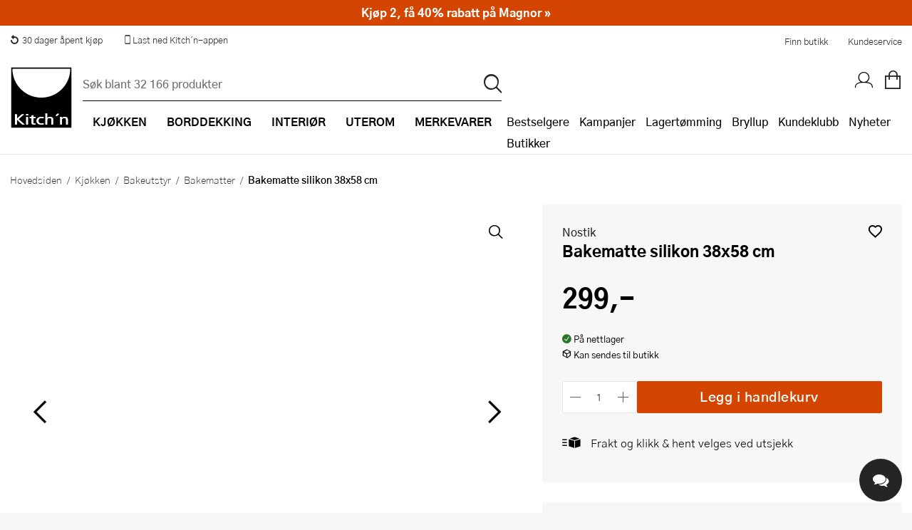

--- FILE ---
content_type: text/html; charset=utf-8
request_url: https://www.kitchn.no/kjokken/bakeutstyr/bakematter/nostik-bakematte-silikon-38x58-cm/
body_size: 98542
content:


<!DOCTYPE html>
<html lang="nb-NO" prefix="og: http://ogp.me/ns#">
<head>
    <title>Nostik, Bakematte silikon 38x58 cm - Kitch&#x27;n</title>
    
    <meta property="og:title" content="Nostik, Bakematte silikon 38x58 cm - Kitch&#x27;n" />
    <meta property="og:type" content="website" />
    <meta property="og:description" content="Stor bakematte i silikon som kan brukes p&#xE5; begge sider og gjenbrukes. Lett &#xE5; vaske, t&#xE5;ler opptil 260 grader og kan ogs&#xE5; brukes som arbeidsunderlag hvor ..." />
    <meta property="og:url" content="https://www.kitchn.no/kjokken/bakeutstyr/bakematter/nostik-bakematte-silikon-38x58-cm/" />
    <meta property="og:image" content="https://content.kitchn.no/media/48647392-17ba-437e-8627-052bf55820f8s_300_300.jpg?24061916" />
    <meta property="og:image:width" content="600" />
    <meta property="og:image:height" content="600" />
    <meta property="og:site_name" content="Kitch&#x27;n" />
    <link rel="canonical" href="https://www.kitchn.no/kjokken/bakeutstyr/bakematter/nostik-bakematte-silikon-38x58-cm/" />
    <meta charset="utf-8" />
    <meta name="viewport" content="width=device-width, initial-scale=1.0" />
    <meta name="description" content="Stor bakematte i silikon som kan brukes p&#xE5; begge sider og gjenbrukes. Lett &#xE5; vaske, t&#xE5;ler opptil 260 grader og kan ogs&#xE5; brukes som arbeidsunderlag hvor ..." />
    <meta name="keywords" />
    <meta http-equiv="X-UA-Compatible" content="IE=Edge" />
    <meta name="apple-itunes-app" content="app-id=1483226156">  
    <base href="https://www.kitchn.no/">

    <!--Blazor:{"type":"server","prerenderId":"eba573c595ac464aa78ba02e735278ba","key":{"locationHash":"77D12F14A8105320B1AAED6AE7E689DA0EC4483270A645E84079EAA0FFDF550D:0","formattedComponentKey":""},"sequence":0,"descriptor":"CfDJ8MzppWzl3jpHs66tXSTng67/VEih7ot6qeY9whT8UlHjPtuqKymdbalmbFV4mwkXDPq9jFwlTwTw7m9tmbVsUfWM\u002BfVAhUqJruPedw6jkRrVJWVsXsCHTDIoi/3V9rmCMOerKmf/5aGh4seMlhKeu0GyGHUeV/BZ6UOjjufh2yxzi\u002Bi5WhnIlHIJUDJwtJZCYgEQz\u002BSEmkr6cn7K\u002BH9A3wTk\u002BD1iYPMQiqN4U0\u002B1Xnoi3d3WruZCcXdDdqUTd/evFHzfONHQbqaGfGuJI5wxcy806BSKiRBUUOApwcCcV7vcreJZhg2bVynq7rOBV8Md/Rf13jUIf3zBZ\u002Bt99q9qgCPTYuUEC\u002BO93vlDqKFeIOjg9MZxr/Zg8eQmbg2ST1399/SAfZbHFOMUb9v\u002BQkqQFyuFSLcyshdRNkcrTYAxOk\u002B0eVe\u002B0YPVqY4TkTAOnEHdN/AINxkKJlQithYAJlY5h3qGFrvyApKn8gW5VU3l61OlZkp5E49E\u002BnMwV7aY5XJ6LQ\u002B0rtXVqW86MmZK\u002Brl2Nju5MkdPYlU969z5cTfXR59ftXRYk9ajHJ\u002BZwRJGgHcEULSFx8HZUf94XgNbu9t1vnE="}--><!--Blazor:{"prerenderId":"eba573c595ac464aa78ba02e735278ba"}-->

    <link rel="apple-touch-icon" href="/gfx/icons/apple-touch-icon.png">
<link rel="apple-touch-icon" sizes="76x76" href="/gfx/icons/apple-touch-icon-76x76.png">
<link rel="apple-touch-icon" sizes="120x120" href="/gfx/icons/apple-touch-icon-120x120.png">
<link rel="apple-touch-icon" sizes="152x152" href="/gfx/icons/apple-touch-icon-152x152.png">
<link rel="apple-touch-icon" sizes="180x180" href="/gfx/icons/apple-touch-icon.png">
<link rel="apple-touch-startup-image" href="/gfx/icons/startup.png">
<link rel="icon" type="image/png" sizes="48x48" href="/gfx/icons/favicon-48x48.png">
<link rel="icon" type="image/png" sizes="96x96" href="/gfx/icons/favicon-96x96.png">
<link rel="icon" sizes="192x192" href="/gfx/icons/kitchn-192x192.png">
<link rel="icon" sizes="128x128" href="/gfx/icons/kitchn-128x128.png">
<link rel="manifest" href="/gfx/icons/manifest.json">
<link rel="mask-icon" href="/gfx/icons/safari-pinned-tab.svg" color="#000000">
<link rel="shortcut icon" href="/gfx/icons/favicon.ico">
<meta name="msapplication-config" content="/gfx/icons/browserconfig.xml">
<meta name="theme-color" content="#000000">
    
    
        <link rel="stylesheet" type="text/css" href="/css/nouislider.min.css?v=7GYaUc4mrFf1JYZ5MUQ20XQyB7BSuBWSIfjyENrFlvk" />
        <link rel="stylesheet" type="text/css" href="/fonts/kitchnno/styles.css?v=DDl0IStlCdApA4dJ604SCIqnb3xiI70lYT_P7TmBcmk" />
        <link rel="stylesheet" type="text/css" href="/fonts/plenum3/styles.css?v=o7y0td7HDMKYF2fm8S6Q1iJuKNQMNTF095i1l_tlVY4" />
        <link rel="stylesheet" type="text/css" href="/css/Style.min.css?v=8iJGX6t5TWCfWvq0-fILdYDcwEnng8ikSFXsd-VWq3Q" />
    
    
    
        <script>
window.dataLayer = window.dataLayer || []; 
dataLayer.push({
'event': 'productDetailImpression',
'ecommerce': {
'detail': {
'products': [
{'id':'162819', 'name':'Bakematte silikon 38x58 cm', 'brand':'Nostik', 'category':'Kjøkken/Bakeutstyr/Bakematter', 'price':'299.00'}]
}}});
</script>
        
<style>
    .async-hide {
        opacity: 0 !important
    }
</style>
<!-- Google Tag Manager -->
<script>
    (function (w, d, s, l, i) {
    w[l] = w[l] || []; w[l].push({
        'gtm.start':
            new Date().getTime(), event: 'gtm.js'
    }); var f = d.getElementsByTagName(s)[0],
        j = d.createElement(s), dl = l != 'dataLayer' ? '&l=' + l : ''; j.async = true; j.src =
            'https://www.googletagmanager.com/gtm.js?id=' + i + dl; f.parentNode.insertBefore(j, f);
    })(window, document, 'script', 'dataLayer', 'GTM-TS4J8TG');</script>
<!-- End Google Tag Manager -->

<!-- Facebook Pixel Code -->

<!-- End Facebook Pixel Code -->
    <script defer="defer" async="async" src="https://d81mfvml8p5ml.cloudfront.net/e2otw63y.js"></script> <!-- Apsis E-com -->

    
</head>
<body id="top" class="SMEG themempty" data-filter-brand="" data-filter-series="" data-brand="" data-pl3="">
    
    
        
<!-- Google Tag Manager (noscript) -->
<noscript>
    <iframe src="https://www.googletagmanager.com/ns.html?id=GTM-TS4J8TG" height="0" width="0" style="display:none;visibility:hidden"></iframe>
</noscript>
<!-- End Google Tag Manager (noscript) -->
    
    
<header class="border-bottom">
    <a href="#framework" class="screen-readers">Hopp til hovedinnholdet</a>
<div class="bg-white color-black">
    <div class="display-flex justify-space-between max-width margin-0--auto">
        <ul class="display-flex no-decoration padding-0 margin-0 display-none-mob">
            <li class="display-inline-block"><a href="https://www.kitchn.no/kundeservice/bytte-og-retur/" class="display-flex padding-1 font-0-8--1"><i class="icon-return margin-r-0-25"></i> 30 dager åpent kjøp</a></li>
            <li class="display-inline-block"><a href="https://www.kitchn.no/app/" class="display-flex padding-1 font-0-8--1"><i class="icon icon-mobile-phone relative top-nav-icon"></i><span class="vertical-align-middle"> Last ned Kitch´n-appen</span></a></li>
        </ul>
        <div class="display-flex align-items-center justify-flex-end width-p100-mobile">
            <a href="/butikker/" class="color-black hover-color-tertiary display-inline-block padding-1 font-0-8--1">Finn butikk</a>
            <a href="/kundeservice/" class="color-black hover-color-tertiary display-inline-block padding-1 font-0-8--1">Kundeservice</a>
        </div>
    </div>
</div>    <div class="headerInner">
        <a title="Kitch´n" href="/" class="logoWrapper">
            <img src="/gfx/logo.svg" alt="Kitchn logo" />
        </a>

<div class="searchbarWrapper justify-self-flex-start" id="SearchBarComponent">
    <div class="searchbarInner">
        <form method="get" id="SearchBar" data-loop="True" action="/sok">
            <input name="txtSearch" type="text" id="txtSearch" placeholder="S&#xF8;k blant 32 166 produkter" v-on:click="showSearchResult" autocomplete="off" v-model="searchString" class="standard">
            <input type="submit" value="p" id="btnSearch" title="S&#xF8;k">
        </form>
    </div>
        <div id="search-autocomplete-wrapper" v-if="searchResultVisible" v-cloak>
            <div class="max-width margin-0--auto display-flex">
                <div v-if="searchResult.products && searchResult.products.length > 0" class="half">
                    <h3>Produkter</h3>
                    <ul id="search-autocomplete-product-result">
                        <result-item v-for="item in this.productsToDisplay" v-bind:key="item.ProductNumber" v-bind:item="item" :class='{"active-item": currentItem === item.Id}' :data-id="item.Id" :data-test="item.Id">
                            <template>
                                <a v-bind:title="item.Brand +' - '+  item.Name" v-bind:href="item.Url" v-on:click="trackProduct($event, item.ProductId, item.Url)">
                                    <img v-bind:alt="item.Brand +' - '+ item.Name" v-bind:src="item.Image" />
                                    <span class="product-brand">{{item.Brand}}</span>
                                    <span class="product-description">{{item.Name}}</span>
                                    <span class="product-price">{{item.Price}}</span>
                                </a>
                            </template>
                        </result-item>
                    </ul>
                    <a v-bind:title="'Vis alle treff på ' + searchString" id="productsShowAllLink" v-bind:href="'sok/?txtSearch=' +searchString" v-if="searchResult.products.length > this.productsToDisplay.length">Vis alle treff på '{{this.searchString}}'</a>
                </div>
                <div class="half grid g2 gap-row-2 margin-t-1-tablet">
                    <div v-if="categoriesShowMore" class="span-1">
                        <h3>Kategorier</h3>
                        <ul id="search-autocomplete-category-result">
                            <result-item v-for="item in searchResult.categories" v-bind:item="item" v-bind:key="item.Name">
                                <template>
                                    <a v-bind:title="item.Name +' ('+ item.Count +')'" v-bind:href="item.Url">
                                        <span class="category-name">{{item.Name}} ({{item.Count}})</span>
                                    </a>
                                </template>
                            </result-item>
                        </ul>
                    </div>
                    <div v-if="brandsShowMore" class="span-1">
                        <h3>Merker</h3>
                        <ul id="search-autocomplete-brand-result">
                            <result-item v-for="item in searchResult.brands" v-bind:item="item" v-bind:key="item.Brand">
                                <template>
                                    <a v-bind:title="item.Brand +' ('+ item.Count +')'" v-bind:href="item.Url">
                                        <span class="category-name">{{item.Brand}} ({{item.Count}})</span>
                                    </a>
                                </template>
                        </ul>
                    </div>
                    <div v-if="seriesShowMore" class="span-1">
                        <h3>Serier</h3>
                        <ul id="search-autocomplete-article-result">
                            <result-item v-for="item in searchResult.series" v-bind:item="item" v-bind:key="item.Name">
                                <template>
                                    <a v-bind:title="item.Name +' ('+ item.Count +')'" v-bind:href="item.Url">
                                        <span class="category-name">{{item.Name}} ({{item.Count}})</span>
                                    </a>
                                </template>
                            </result-item>
                        </ul>
                    </div>

                    <div v-if="recipesShowMore" class="span-1">
                        <h3>Oppskrifter</h3>
                        <ul id="search-autocomplete-article-result">
                            <result-item v-for="item in searchResult.recipes" v-bind:item="item" v-bind:key="item.Id">
                                <template>
                                    <a v-bind:href="item.Url">
                                        <span class="category-name">{{item.Name}}</span>
                                    </a>
                                </template>
                            </result-item>
                        </ul>
                    </div>
                    <div v-if="inspirationShowMore" class="span-1">
                        <h3>Artikler</h3>
                        <ul id="search-autocomplete-article-result">
                            <result-item v-for="item in searchResult.inspiration" v-bind:item="item" v-bind:key="item.Id">
                                <template>
                                    <a v-bind:href="item.Url">
                                        <span class="category-name">{{item.Name}}</span>
                                    </a>
                                </template>
                            </result-item>
                        </ul>
                    </div>
                    <div v-if="themesShowMore" class="span-1">
                        <h3>Tema</h3>
                        <ul id="search-autocomplete-article-result">
                            <result-item v-for="item in searchResult.themes" v-bind:item="item" v-bind:key="item.Id">
                                <template>
                                    <a v-bind:href="item.Url">
                                        <span class="category-name">{{item.Name}}</span>
                                    </a>
                                </template>
                            </result-item>
                        </ul>
                    </div>
                    <div v-if="storesShowMore" class="span-1">
                        <h3>Butikker</h3>
                        <ul id="search-autocomplete-article-result">
                            <result-item v-for="item in searchResult.stores" v-bind:item="item" v-bind:key="item.Name">
                                <template>
                                    <a v-bind:href="item.Url">
                                        <span class="category-name">{{item.Name}}</span>
                                    </a>
                                </template>
                            </result-item>
                        </ul>
                    </div>
                </div>
                <button title="Lukk s&#xF8;keresultater" v-on:click="closeAutocomplete" id="close-autocomplete"><span class="stripe"></span><span class="stripe"></span></button>
            </div>
        </div>
</div>        <nav>
            <div class="navWrapper">
                <ul id="productMenu">

    <li class="main-category has-children">
        <a href="/kjokken/">
                <i class="icon-matlaging display-none display-inline-block-tablet font-1-5--1 vertical-align-middle"></i>
            <span class="margin-l-1-tablet">Kj&#xF8;kken</span>
        </a>
        <div class="ul-wrapper">
            <ul data-tree-level="2" data-selected="538">
                <li class="display-none display-block-tablet border-none">
                    <span class="menu-go-back">Tilbake</span>
                </li>
                <li class ="category-parent">
                    <a href="/kjokken/">
                        <i class='icon-matlaging display-none display-inline-block-tablet font-1-5--1 vertical-align-middle'></i>
                        <span class="margin-l-1-tablet font-1 font-weight-700 line-height-1">Se alt innen Kj&#xF8;kken</span>
                    </a>
                </li>
                    <li>
                        <a href="/kjokken/bakeutstyr/" class=""><span>Bakeutstyr</span></a>
                            <div class="ul-wrapper">
                                

<ul data-tree-level="3" id="">
    <li class="display-none display-block-tablet border-none">
        <span class="menu-go-back">Tilbake</span>
    </li>
    <li class="category-parent">
        <a href="/kjokken/bakeutstyr/">
            <span class="font-1 font-weight-700 line-height-1 line-height-1-5-tablet">Se alt innen Bakeutstyr</span>
        </a>

    </li>
        <li>
            <a href="/kjokken/bakeutstyr/bakeboller/" class="">
                <span>Bakeboller</span>
            </a>
        </li>
        <li>
            <a href="/kjokken/bakeutstyr/bakebrett-og-rister/" class="">
                <span>Bakebrett og rister</span>
            </a>
        </li>
        <li>
            <a href="/kjokken/bakeutstyr/bakematter/" class="">
                <span>Bakematter</span>
            </a>
        </li>
        <li>
            <a href="/kjokken/bakeutstyr/bakepensler/" class="">
                <span>Bakepensler</span>
            </a>
        </li>
        <li>
            <a href="/kjokken/bakeutstyr/brodformer-og-bakeformer/" class="">
                <span>Br&#xF8;dformer og bakeformer</span>
            </a>
        </li>
        <li>
            <a href="/kjokken/bakeutstyr/deigskraper/" class="">
                <span>Deigskraper</span>
            </a>
        </li>
        <li>
            <a href="/kjokken/bakeutstyr/dekoreringsutstyr/" class="">
                <span>Dekoreringsutstyr</span>
            </a>
        </li>
        <li>
            <a href="/kjokken/bakeutstyr/hevekurver/" class="">
                <span>Hevekurver</span>
            </a>
        </li>
        <li>
            <a href="/kjokken/bakeutstyr/kakepynt/" class="">
                <span>Kakepynt</span>
            </a>
        </li>
        <li>
            <a href="/kjokken/bakeutstyr/kakepynt-spiselig/" class="">
                <span>Kakepynt - spiselig</span>
            </a>
        </li>
        <li>
            <a href="/kjokken/bakeutstyr/kakering/" class="">
                <span>Kakering</span>
            </a>
        </li>
        <li>
            <a href="/kjokken/bakeutstyr/kaketine/" class="">
                <span>Kaketine</span>
            </a>
        </li>
        <li>
            <a href="/kjokken/bakeutstyr/kjevler/" class="">
                <span>Kjevler</span>
            </a>
        </li>
        <li>
            <a href="/kjokken/bakeutstyr/langpanner/" class="">
                <span>Langpanner</span>
            </a>
        </li>
        <li>
            <a href="/kjokken/bakeutstyr/muffinsformer/" class="">
                <span>Muffinsformer</span>
            </a>
        </li>
        <li>
            <a href="/kjokken/bakeutstyr/paiformer/" class="">
                <span>Paiformer</span>
            </a>
        </li>
        <li>
            <a href="/kjokken/bakeutstyr/pepperkakeformer/" class="">
                <span>Pepperkakeformer</span>
            </a>
        </li>
        <li>
            <a href="/kjokken/bakeutstyr/sikt/" class="">
                <span>Sikt</span>
            </a>
        </li>
        <li>
            <a href="/kjokken/bakeutstyr/slikkepotter/" class="">
                <span>Slikkepotter</span>
            </a>
        </li>
        <li>
            <a href="/kjokken/bakeutstyr/springformer/" class="">
                <span>Springformer</span>
            </a>
        </li>
        <li>
            <a href="/kjokken/bakeutstyr/sproyteposer-og-tipper/" class="">
                <span>Spr&#xF8;yteposer og tipper</span>
            </a>
        </li>
        <li>
            <a href="/kjokken/bakeutstyr/ovrig-bakeutstyr/" class="">
                <span>&#xD8;vrig bakeutstyr</span>
            </a>
        </li>
</ul>
                            </div>
                    </li>
                    <li>
                        <a href="/kjokken/gryter-og-panner/" class=""><span>Gryter og panner</span></a>
                            <div class="ul-wrapper">
                                

<ul data-tree-level="3" id="">
    <li class="display-none display-block-tablet border-none">
        <span class="menu-go-back">Tilbake</span>
    </li>
    <li class="category-parent">
        <a href="/kjokken/gryter-og-panner/">
            <span class="font-1 font-weight-700 line-height-1 line-height-1-5-tablet">Se alt innen Gryter og panner</span>
        </a>

    </li>
        <li>
            <a href="/kjokken/gryter-og-panner/grillpanner/" class="">
                <span>Grillpanner</span>
            </a>
        </li>
        <li>
            <a href="/kjokken/gryter-og-panner/gryter-og-kjeler/" class="">
                <span>Gryter og kjeler</span>
            </a>
        </li>
        <li>
            <a href="/kjokken/gryter-og-panner/grytesett/" class="">
                <span>Grytesett</span>
            </a>
        </li>
        <li>
            <a href="/kjokken/gryter-og-panner/kasseroller/" class="">
                <span>Kasseroller</span>
            </a>
        </li>
        <li>
            <a href="/kjokken/gryter-og-panner/lokk-og-tilbehor/" class="">
                <span>Lokk og tilbeh&#xF8;r</span>
            </a>
        </li>
        <li>
            <a href="/kjokken/gryter-og-panner/pannekakepanner/" class="">
                <span>Pannekakepanner</span>
            </a>
        </li>
        <li>
            <a href="/kjokken/gryter-og-panner/sautepanner-og-traktorpanner/" class="">
                <span>Saut&#xE9;panner og trakt&#xF8;rpanner</span>
            </a>
        </li>
        <li>
            <a href="/kjokken/gryter-og-panner/stekepanner/" class="">
                <span>Stekepanner</span>
            </a>
        </li>
        <li>
            <a href="/kjokken/gryter-og-panner/stekepannesett/" class="">
                <span>Stekepannesett</span>
            </a>
        </li>
        <li>
            <a href="/kjokken/gryter-og-panner/stopejern/" class="">
                <span>St&#xF8;pejernsgryter</span>
            </a>
        </li>
        <li>
            <a href="/kjokken/gryter-og-panner/stopejernspanner/" class="">
                <span>St&#xF8;pejernspanner</span>
            </a>
        </li>
        <li>
            <a href="/kjokken/gryter-og-panner/trykkokere/" class="">
                <span>Trykkokere</span>
            </a>
        </li>
        <li>
            <a href="/kjokken/gryter-og-panner/vannkjeler/" class="">
                <span>Vannkjeler</span>
            </a>
        </li>
        <li>
            <a href="/kjokken/gryter-og-panner/wokpanner/" class="">
                <span>Wokpanner</span>
            </a>
        </li>
</ul>
                            </div>
                    </li>
                    <li>
                        <a href="/kjokken/kjokkenapparater/" class=""><span>Kj&#xF8;kkenapparater</span></a>
                            <div class="ul-wrapper">
                                

<ul data-tree-level="3" id="">
    <li class="display-none display-block-tablet border-none">
        <span class="menu-go-back">Tilbake</span>
    </li>
    <li class="category-parent">
        <a href="/kjokken/kjokkenapparater/">
            <span class="font-1 font-weight-700 line-height-1 line-height-1-5-tablet">Se alt innen Kj&#xF8;kkenapparater</span>
        </a>

    </li>
        <li>
            <a href="/kjokken/kjokkenapparater/airfryer/" class="">
                <span>Airfryer</span>
            </a>
        </li>
        <li>
            <a href="/kjokken/kjokkenapparater/blendere/" class="">
                <span>Blendere</span>
            </a>
        </li>
        <li>
            <a href="/kjokken/kjokkenapparater/brodrister/" class="">
                <span>Br&#xF8;drister</span>
            </a>
        </li>
        <li>
            <a href="/kjokken/kjokkenapparater/dehydrator/" class="">
                <span>Dehydrator</span>
            </a>
        </li>
        <li>
            <a href="/kjokken/kjokkenapparater/eggkokere/" class="">
                <span>Eggkokere</span>
            </a>
        </li>
        <li>
            <a href="/kjokken/kjokkenapparater/foodprosessor/" class="">
                <span>Foodprosessor</span>
            </a>
        </li>
        <li>
            <a href="/kjokken/kjokkenapparater/frityrkoker/" class="">
                <span>Frityrkoker</span>
            </a>
        </li>
        <li>
            <a href="/kjokken/kjokkenapparater/hvitevarer/" class="">
                <span>Hvitevarer</span>
            </a>
        </li>
        <li>
            <a href="/kjokken/kjokkenapparater/handmikser/" class="">
                <span>H&#xE5;ndmikser</span>
            </a>
        </li>
        <li>
            <a href="/kjokken/kjokkenapparater/isbitmaskin/" class="">
                <span>Isbitmaskin</span>
            </a>
        </li>
        <li>
            <a href="/kjokken/kjokkenapparater/iskremmaskiner/" class="">
                <span>Iskremmaskiner</span>
            </a>
        </li>
        <li>
            <a href="/kjokken/kjokkenapparater/juicemaskiner/" class="">
                <span>Juicemaskiner</span>
            </a>
        </li>
        <li>
            <a href="/kjokken/kjokkenapparater/kaffekvern/" class="">
                <span>Kaffekvern</span>
            </a>
        </li>
        <li>
            <a href="/kjokken/kjokkenapparater/kaffemaskiner/" class="">
                <span>Kaffemaskiner</span>
            </a>
        </li>
        <li>
            <a href="/kjokken/kjokkenapparater/kaffetrakter/" class="">
                <span>Kaffetrakter</span>
            </a>
        </li>
        <li>
            <a href="/kjokken/kjokkenapparater/kapselmaskiner/" class="">
                <span>Kapselmaskiner</span>
            </a>
        </li>
        <li>
            <a href="/kjokken/kjokkenapparater/kjokkenmaskiner/" class="">
                <span>Kj&#xF8;kkenmaskiner</span>
            </a>
        </li>
        <li>
            <a href="/kjokken/kjokkenapparater/krumkakejern/" class="">
                <span>Krumkakejern</span>
            </a>
        </li>
        <li>
            <a href="/kjokken/kjokkenapparater/kullsyremaskiner/" class="">
                <span>Kullsyremaskiner</span>
            </a>
        </li>
        <li>
            <a href="/kjokken/kjokkenapparater/melkeskummere/" class="">
                <span>Melkeskummere</span>
            </a>
        </li>
        <li>
            <a href="/kjokken/kjokkenapparater/popcornmaskiner/" class="">
                <span>Popcornmaskiner</span>
            </a>
        </li>
        <li>
            <a href="/kjokken/kjokkenapparater/riskoker/" class="">
                <span>Riskoker</span>
            </a>
        </li>
        <li>
            <a href="/kjokken/kjokkenapparater/sous-vide/" class="">
                <span>Sous vide</span>
            </a>
        </li>
        <li>
            <a href="/kjokken/kjokkenapparater/stavmiksere/" class="">
                <span>Stavmiksere</span>
            </a>
        </li>
        <li>
            <a href="/kjokken/kjokkenapparater/steketakker/" class="">
                <span>Steketakker</span>
            </a>
        </li>
        <li>
            <a href="/kjokken/kjokkenapparater/toastjern-og-bordgrill/" class="">
                <span>Toastjern og bordgrill</span>
            </a>
        </li>
        <li>
            <a href="/kjokken/kjokkenapparater/vaffeljern/" class="">
                <span>Vaffeljern</span>
            </a>
        </li>
        <li>
            <a href="/kjokken/kjokkenapparater/vakuumpakker/" class="">
                <span>Vakuumpakker</span>
            </a>
        </li>
        <li>
            <a href="/kjokken/kjokkenapparater/vannkokere/" class="">
                <span>Vannkokere</span>
            </a>
        </li>
        <li>
            <a href="/kjokken/kjokkenapparater/ovrige-kjokkenapparater/" class="">
                <span>&#xD8;vrige kj&#xF8;kkenapparater</span>
            </a>
        </li>
</ul>
                            </div>
                    </li>
                    <li>
                        <a href="/kjokken/kjokkenkniver/" class=""><span>Kj&#xF8;kkenkniver</span></a>
                            <div class="ul-wrapper">
                                

<ul data-tree-level="3" id="">
    <li class="display-none display-block-tablet border-none">
        <span class="menu-go-back">Tilbake</span>
    </li>
    <li class="category-parent">
        <a href="/kjokken/kjokkenkniver/">
            <span class="font-1 font-weight-700 line-height-1 line-height-1-5-tablet">Se alt innen Kj&#xF8;kkenkniver</span>
        </a>

    </li>
        <li>
            <a href="/kjokken/kjokkenkniver/barnekniver/" class="">
                <span>Barnekniver</span>
            </a>
        </li>
        <li>
            <a href="/kjokken/kjokkenkniver/brodkniv/" class="">
                <span>Br&#xF8;dkniv</span>
            </a>
        </li>
        <li>
            <a href="/kjokken/kjokkenkniver/filetkniv/" class="">
                <span>Filetkniv</span>
            </a>
        </li>
        <li>
            <a href="/kjokken/kjokkenkniver/gronnsakskniv/" class="">
                <span>Gr&#xF8;nnsakskniv</span>
            </a>
        </li>
        <li>
            <a href="/kjokken/kjokkenkniver/japanske-kniver/" class="">
                <span>Japanske kniver</span>
            </a>
        </li>
        <li>
            <a href="/kjokken/kjokkenkniver/knivblokk/" class="">
                <span>Knivblokk</span>
            </a>
        </li>
        <li>
            <a href="/kjokken/kjokkenkniver/knivsett/" class="">
                <span>Knivsett</span>
            </a>
        </li>
        <li>
            <a href="/kjokken/kjokkenkniver/knivsliper-og-slipestal/" class="">
                <span>Knivsliper og slipest&#xE5;l</span>
            </a>
        </li>
        <li>
            <a href="/kjokken/kjokkenkniver/kokkekniv/" class="">
                <span>Kokkekniv</span>
            </a>
        </li>
        <li>
            <a href="/kjokken/kjokkenkniver/magnetlist/" class="">
                <span>Magnetlist</span>
            </a>
        </li>
        <li>
            <a href="/kjokken/kjokkenkniver/slaktekniv/" class="">
                <span>Slaktekniv</span>
            </a>
        </li>
        <li>
            <a href="/kjokken/kjokkenkniver/soppkniv/" class="">
                <span>Soppkniv</span>
            </a>
        </li>
        <li>
            <a href="/kjokken/kjokkenkniver/universalkniv/" class="">
                <span>Universalkniv</span>
            </a>
        </li>
</ul>
                            </div>
                    </li>
                    <li>
                        <a href="/kjokken/kjokkentekstil/" class=""><span>Kj&#xF8;kkentekstil</span></a>
                            <div class="ul-wrapper">
                                

<ul data-tree-level="3" id="">
    <li class="display-none display-block-tablet border-none">
        <span class="menu-go-back">Tilbake</span>
    </li>
    <li class="category-parent">
        <a href="/kjokken/kjokkentekstil/">
            <span class="font-1 font-weight-700 line-height-1 line-height-1-5-tablet">Se alt innen Kj&#xF8;kkentekstil</span>
        </a>

    </li>
        <li>
            <a href="/kjokken/kjokkentekstil/forkle/" class="">
                <span>Forkle</span>
            </a>
        </li>
        <li>
            <a href="/kjokken/kjokkentekstil/grytekluter-og-grytevotter/" class="">
                <span>Grytekluter og grytevotter</span>
            </a>
        </li>
        <li>
            <a href="/kjokken/kjokkentekstil/kjokkenhandkle-og-oppvaskkluter/" class="">
                <span>Kj&#xF8;kkenh&#xE5;ndkle og oppvaskkluter</span>
            </a>
        </li>
</ul>
                            </div>
                    </li>
                    <li>
                        <a href="/kjokken/kjokkenutstyr/" class=""><span>Kj&#xF8;kkenutstyr</span></a>
                            <div class="ul-wrapper">
                                

<ul data-tree-level="3" id="">
    <li class="display-none display-block-tablet border-none">
        <span class="menu-go-back">Tilbake</span>
    </li>
    <li class="category-parent">
        <a href="/kjokken/kjokkenutstyr/">
            <span class="font-1 font-weight-700 line-height-1 line-height-1-5-tablet">Se alt innen Kj&#xF8;kkenutstyr</span>
        </a>

    </li>
        <li>
            <a href="/kjokken/kjokkenutstyr/boksapner/" class="">
                <span>Boks&#xE5;pner</span>
            </a>
        </li>
        <li>
            <a href="/kjokken/kjokkenutstyr/creme-brlee-former/" class="">
                <span>Cr&#xE9;me Br&#xFB;l&#xE9;e-former</span>
            </a>
        </li>
        <li>
            <a href="/kjokken/kjokkenutstyr/damprist/" class="">
                <span>Damprist</span>
            </a>
        </li>
        <li>
            <a href="/kjokken/kjokkenutstyr/eggedeler/" class="">
                <span>Eggedeler</span>
            </a>
        </li>
        <li>
            <a href="/kjokken/kjokkenutstyr/espressokanne/" class="">
                <span>Espressokanne</span>
            </a>
        </li>
        <li>
            <a href="/kjokken/kjokkenutstyr/gassbrennere/" class="">
                <span>Gassbrennere</span>
            </a>
        </li>
        <li>
            <a href="/kjokken/kjokkenutstyr/hamburgerpresse/" class="">
                <span>Hamburgerpresse</span>
            </a>
        </li>
        <li>
            <a href="/kjokken/kjokkenutstyr/hvitlokspresser/" class="">
                <span>Hvitl&#xF8;kspresser</span>
            </a>
        </li>
        <li>
            <a href="/kjokken/kjokkenutstyr/ildfaste-former/" class="">
                <span>Ildfaste former</span>
            </a>
        </li>
        <li>
            <a href="/kjokken/kjokkenutstyr/isbitformer-og-isformer/" class="">
                <span>Isbitformer og isformer</span>
            </a>
        </li>
        <li>
            <a href="/kjokken/kjokkenutstyr/isskjeer/" class="">
                <span>Isskjeer</span>
            </a>
        </li>
        <li>
            <a href="/kjokken/kjokkenutstyr/kaffe-og-teutstyr/" class="">
                <span>Kaffe- og teutstyr</span>
            </a>
        </li>
        <li>
            <a href="/kjokken/kjokkenutstyr/kaffebrygger/" class="">
                <span>Kaffebrygger</span>
            </a>
        </li>
        <li>
            <a href="/kjokken/kjokkenutstyr/kjokkentimer/" class="">
                <span>Kj&#xF8;kkentimer</span>
            </a>
        </li>
        <li>
            <a href="/kjokken/kjokkenutstyr/kjokkenvekt/" class="">
                <span>Kj&#xF8;kkenvekt</span>
            </a>
        </li>
        <li>
            <a href="/kjokken/kjokkenutstyr/kjotthammer/" class="">
                <span>Kj&#xF8;tthammer</span>
            </a>
        </li>
        <li>
            <a href="/kjokken/kjokkenutstyr/krydderkvern/" class="">
                <span>Krydderkvern</span>
            </a>
        </li>
        <li>
            <a href="/kjokken/kjokkenutstyr/mandolinjern/" class="">
                <span>Mandolinjern</span>
            </a>
        </li>
        <li>
            <a href="/kjokken/kjokkenutstyr/minihakker/" class="">
                <span>Minihakker</span>
            </a>
        </li>
        <li>
            <a href="/kjokken/kjokkenutstyr/morter/" class="">
                <span>Morter</span>
            </a>
        </li>
        <li>
            <a href="/kjokken/kjokkenutstyr/malebeger-og-maleskje/" class="">
                <span>M&#xE5;lebeger og m&#xE5;leskje</span>
            </a>
        </li>
        <li>
            <a href="/kjokken/kjokkenutstyr/notteknekkere/" class="">
                <span>N&#xF8;tteknekkere</span>
            </a>
        </li>
        <li>
            <a href="/kjokken/kjokkenutstyr/oljeflaske-og-dressingshaker/" class="">
                <span>Oljeflaske og dressingflaske</span>
            </a>
        </li>
        <li>
            <a href="/kjokken/kjokkenutstyr/pastamaskiner/" class="">
                <span>Pastamaskiner</span>
            </a>
        </li>
        <li>
            <a href="/kjokken/kjokkenutstyr/pizzahjul/" class="">
                <span>Pizzahjul</span>
            </a>
        </li>
        <li>
            <a href="/kjokken/kjokkenutstyr/pizzaspader/" class="">
                <span>Pizzaspader</span>
            </a>
        </li>
        <li>
            <a href="/kjokken/kjokkenutstyr/pizzastein-og-pizzastal/" class="">
                <span>Pizzastein og pizzast&#xE5;l</span>
            </a>
        </li>
        <li>
            <a href="/kjokken/kjokkenutstyr/potetmoser/" class="">
                <span>Potetmoser</span>
            </a>
        </li>
        <li>
            <a href="/kjokken/kjokkenutstyr/presskanner/" class="">
                <span>Presskanner</span>
            </a>
        </li>
        <li>
            <a href="/kjokken/kjokkenutstyr/rivjern/" class="">
                <span>Rivjern</span>
            </a>
        </li>
        <li>
            <a href="/kjokken/kjokkenutstyr/sakser/" class="">
                <span>Sakser</span>
            </a>
        </li>
        <li>
            <a href="/kjokken/kjokkenutstyr/salatslynger/" class="">
                <span>Salatslynger</span>
            </a>
        </li>
        <li>
            <a href="/kjokken/kjokkenutstyr/sil-og-dorslag/" class="">
                <span>Sil og d&#xF8;rslag</span>
            </a>
        </li>
        <li>
            <a href="/kjokken/kjokkenutstyr/sitruspresser/" class="">
                <span>Sitruspresser</span>
            </a>
        </li>
        <li>
            <a href="/kjokken/kjokkenutstyr/skjaerebrett-og-fjoler/" class="">
                <span>Skj&#xE6;rebrett og fj&#xF8;ler</span>
            </a>
        </li>
        <li>
            <a href="/kjokken/kjokkenutstyr/skreller/" class="">
                <span>Skreller</span>
            </a>
        </li>
        <li>
            <a href="/kjokken/kjokkenutstyr/sleiver-og-oser/" class="">
                <span>Sleiver og &#xF8;ser</span>
            </a>
        </li>
        <li>
            <a href="/kjokken/kjokkenutstyr/spiralizere/" class="">
                <span>Spiralizere</span>
            </a>
        </li>
        <li>
            <a href="/kjokken/kjokkenutstyr/stekepinsett/" class="">
                <span>Stekepinsett</span>
            </a>
        </li>
        <li>
            <a href="/kjokken/kjokkenutstyr/stekespader/" class="">
                <span>Stekespader</span>
            </a>
        </li>
        <li>
            <a href="/kjokken/kjokkenutstyr/steketermometer/" class="">
                <span>Steketermometer</span>
            </a>
        </li>
        <li>
            <a href="/kjokken/kjokkenutstyr/torkerullholder/" class="">
                <span>T&#xF8;rkerullholder</span>
            </a>
        </li>
        <li>
            <a href="/kjokken/kjokkenutstyr/visper/" class="">
                <span>Visper</span>
            </a>
        </li>
        <li>
            <a href="/kjokken/kjokkenutstyr/ovrige-kjokkenredskaper/" class="">
                <span>&#xD8;vrige kj&#xF8;kkenredskaper</span>
            </a>
        </li>
</ul>
                            </div>
                    </li>
                    <li>
                        <a href="/kjokken/mat-og-drikke/" class=""><span>Mat og drikke</span></a>
                            <div class="ul-wrapper">
                                

<ul data-tree-level="3" id="">
    <li class="display-none display-block-tablet border-none">
        <span class="menu-go-back">Tilbake</span>
    </li>
    <li class="category-parent">
        <a href="/kjokken/mat-og-drikke/">
            <span class="font-1 font-weight-700 line-height-1 line-height-1-5-tablet">Se alt innen Mat og drikke</span>
        </a>

    </li>
        <li>
            <a href="/kjokken/mat-og-drikke/drikke/" class="">
                <span>Drikke</span>
            </a>
        </li>
        <li>
            <a href="/kjokken/mat-og-drikke/gavesett/" class="">
                <span>Gavesett</span>
            </a>
        </li>
        <li>
            <a href="/kjokken/mat-og-drikke/kaffe/" class="">
                <span>Kaffe</span>
            </a>
        </li>
        <li>
            <a href="/kjokken/mat-og-drikke/krydder/" class="">
                <span>Krydder</span>
            </a>
        </li>
        <li>
            <a href="/kjokken/mat-og-drikke/lakris/" class="">
                <span>Lakris</span>
            </a>
        </li>
        <li>
            <a href="/kjokken/mat-og-drikke/mat/" class="">
                <span>Mat</span>
            </a>
        </li>
        <li>
            <a href="/kjokken/mat-og-drikke/olje/" class="">
                <span>Olje</span>
            </a>
        </li>
        <li>
            <a href="/kjokken/mat-og-drikke/saus/" class="">
                <span>Saus</span>
            </a>
        </li>
        <li>
            <a href="/kjokken/mat-og-drikke/sjokolade-og-kakao/" class="">
                <span>Sjokolade og kakao</span>
            </a>
        </li>
        <li>
            <a href="/kjokken/mat-og-drikke/smakstilsetninger-og-essenser/" class="">
                <span>Smakstilsetninger og essenser</span>
            </a>
        </li>
        <li>
            <a href="/kjokken/mat-og-drikke/snacks/" class="">
                <span>Snacks</span>
            </a>
        </li>
        <li>
            <a href="/kjokken/mat-og-drikke/te/" class="">
                <span>Te</span>
            </a>
        </li>
        <li>
            <a href="/kjokken/mat-og-drikke/tilbehor/" class="">
                <span>Tilbeh&#xF8;r</span>
            </a>
        </li>
</ul>
                            </div>
                    </li>
                    <li>
                        <a href="/kjokken/oppbevaring/" class=""><span>Oppbevaring</span></a>
                            <div class="ul-wrapper">
                                

<ul data-tree-level="3" id="">
    <li class="display-none display-block-tablet border-none">
        <span class="menu-go-back">Tilbake</span>
    </li>
    <li class="category-parent">
        <a href="/kjokken/oppbevaring/">
            <span class="font-1 font-weight-700 line-height-1 line-height-1-5-tablet">Se alt innen Oppbevaring</span>
        </a>

    </li>
        <li>
            <a href="/kjokken/oppbevaring/bestikkoppbevaring/" class="">
                <span>Bestikkoppbevaring</span>
            </a>
        </li>
        <li>
            <a href="/kjokken/oppbevaring/brodboks/" class="">
                <span>Br&#xF8;dboks</span>
            </a>
        </li>
        <li>
            <a href="/kjokken/oppbevaring/glassflasker/" class="">
                <span>Glassflasker</span>
            </a>
        </li>
        <li>
            <a href="/kjokken/oppbevaring/kakeboks/" class="">
                <span>Kakeboks</span>
            </a>
        </li>
        <li>
            <a href="/kjokken/oppbevaring/krukker/" class="">
                <span>Krukker</span>
            </a>
        </li>
        <li>
            <a href="/kjokken/oppbevaring/matboks/" class="">
                <span>Matboks</span>
            </a>
        </li>
        <li>
            <a href="/kjokken/oppbevaring/oppbevaringsbokser/" class="">
                <span>Oppbevaringsbokser</span>
            </a>
        </li>
        <li>
            <a href="/kjokken/oppbevaring/osteklokker/" class="">
                <span>Osteklokker</span>
            </a>
        </li>
        <li>
            <a href="/kjokken/oppbevaring/poser/" class="">
                <span>Poser</span>
            </a>
        </li>
        <li>
            <a href="/kjokken/oppbevaring/smorboks/" class="">
                <span>Sm&#xF8;rboks</span>
            </a>
        </li>
        <li>
            <a href="/kjokken/oppbevaring/stativ/" class="">
                <span>Stativ</span>
            </a>
        </li>
        <li>
            <a href="/kjokken/oppbevaring/ovrig-oppbevaring/" class="">
                <span>&#xD8;vrig oppbevaring</span>
            </a>
        </li>
</ul>
                            </div>
                    </li>
            </ul>
        </div>
    </li>
    <li class="main-category has-children">
        <a href="/borddekking/">
                <i class="icon-servering display-none display-inline-block-tablet font-1-5--1 vertical-align-middle"></i>
            <span class="margin-l-1-tablet">Borddekking</span>
        </a>
        <div class="ul-wrapper">
            <ul data-tree-level="2" data-selected="538">
                <li class="display-none display-block-tablet border-none">
                    <span class="menu-go-back">Tilbake</span>
                </li>
                <li class ="category-parent">
                    <a href="/borddekking/">
                        <i class='icon-servering display-none display-inline-block-tablet font-1-5--1 vertical-align-middle'></i>
                        <span class="margin-l-1-tablet font-1 font-weight-700 line-height-1">Se alt innen Borddekking</span>
                    </a>
                </li>
                    <li>
                        <a href="/borddekking/bestikk/" class=""><span>Bestikk</span></a>
                            <div class="ul-wrapper">
                                

<ul data-tree-level="3" id="">
    <li class="display-none display-block-tablet border-none">
        <span class="menu-go-back">Tilbake</span>
    </li>
    <li class="category-parent">
        <a href="/borddekking/bestikk/">
            <span class="font-1 font-weight-700 line-height-1 line-height-1-5-tablet">Se alt innen Bestikk</span>
        </a>

    </li>
        <li>
            <a href="/borddekking/bestikk/barnebestikk/" class="">
                <span>Barnebestikk</span>
            </a>
        </li>
        <li>
            <a href="/borddekking/bestikk/bestikksett/" class="">
                <span>Bestikksett</span>
            </a>
        </li>
        <li>
            <a href="/borddekking/bestikk/biffbestikk/" class="">
                <span>Biffbestikk</span>
            </a>
        </li>
        <li>
            <a href="/borddekking/bestikk/dessertbestikk/" class="">
                <span>Dessertbestikk</span>
            </a>
        </li>
        <li>
            <a href="/borddekking/bestikk/gafler/" class="">
                <span>Gafler</span>
            </a>
        </li>
        <li>
            <a href="/borddekking/bestikk/kakespader/" class="">
                <span>Kakespader</span>
            </a>
        </li>
        <li>
            <a href="/borddekking/bestikk/kniver/" class="">
                <span>Kniver</span>
            </a>
        </li>
        <li>
            <a href="/borddekking/bestikk/ostehovler/" class="">
                <span>Osteh&#xF8;vler</span>
            </a>
        </li>
        <li>
            <a href="/borddekking/bestikk/ostekniver/" class="">
                <span>Ostekniver</span>
            </a>
        </li>
        <li>
            <a href="/borddekking/bestikk/salatbestikk/" class="">
                <span>Salatbestikk</span>
            </a>
        </li>
        <li>
            <a href="/borddekking/bestikk/sausoser/" class="">
                <span>Saus&#xF8;ser</span>
            </a>
        </li>
        <li>
            <a href="/borddekking/bestikk/serveringsbestikk/" class="">
                <span>Serveringsbestikk</span>
            </a>
        </li>
        <li>
            <a href="/borddekking/bestikk/skalldyrbestikk/" class="">
                <span>Skalldyrbestikk</span>
            </a>
        </li>
        <li>
            <a href="/borddekking/bestikk/smorkniver/" class="">
                <span>Sm&#xF8;rkniver</span>
            </a>
        </li>
        <li>
            <a href="/borddekking/bestikk/spisepinner/" class="">
                <span>Spisepinner</span>
            </a>
        </li>
        <li>
            <a href="/borddekking/bestikk/spiseskjeer/" class="">
                <span>Spiseskjeer</span>
            </a>
        </li>
        <li>
            <a href="/borddekking/bestikk/teskjeer/" class="">
                <span>Teskjeer</span>
            </a>
        </li>
</ul>
                            </div>
                    </li>
                    <li>
                        <a href="/borddekking/flasker-og-kanner/" class=""><span>Flasker og kanner</span></a>
                            <div class="ul-wrapper">
                                

<ul data-tree-level="3" id="">
    <li class="display-none display-block-tablet border-none">
        <span class="menu-go-back">Tilbake</span>
    </li>
    <li class="category-parent">
        <a href="/borddekking/flasker-og-kanner/">
            <span class="font-1 font-weight-700 line-height-1 line-height-1-5-tablet">Se alt innen Flasker og kanner</span>
        </a>

    </li>
        <li>
            <a href="/borddekking/flasker-og-kanner/drikkeflasker/" class="">
                <span>Drikkeflasker</span>
            </a>
        </li>
        <li>
            <a href="/borddekking/flasker-og-kanner/mugger/" class="">
                <span>Mugger</span>
            </a>
        </li>
        <li>
            <a href="/borddekking/flasker-og-kanner/tekanner/" class="">
                <span>Tekanner</span>
            </a>
        </li>
        <li>
            <a href="/borddekking/flasker-og-kanner/termoflasker/" class="">
                <span>Termoflasker</span>
            </a>
        </li>
        <li>
            <a href="/borddekking/flasker-og-kanner/termokopper/" class="">
                <span>Termokopper</span>
            </a>
        </li>
        <li>
            <a href="/borddekking/flasker-og-kanner/termos/" class="">
                <span>Termos</span>
            </a>
        </li>
        <li>
            <a href="/borddekking/flasker-og-kanner/vannkarafler/" class="">
                <span>Vannkarafler</span>
            </a>
        </li>
</ul>
                            </div>
                    </li>
                    <li>
                        <a href="/borddekking/glass/" class=""><span>Glass</span></a>
                            <div class="ul-wrapper">
                                

<ul data-tree-level="3" id="">
    <li class="display-none display-block-tablet border-none">
        <span class="menu-go-back">Tilbake</span>
    </li>
    <li class="category-parent">
        <a href="/borddekking/glass/">
            <span class="font-1 font-weight-700 line-height-1 line-height-1-5-tablet">Se alt innen Glass</span>
        </a>

    </li>
        <li>
            <a href="/borddekking/glass/champagneglass/" class="">
                <span>Champagneglass</span>
            </a>
        </li>
        <li>
            <a href="/borddekking/glass/cocktailglass/" class="">
                <span>Cocktailglass</span>
            </a>
        </li>
        <li>
            <a href="/borddekking/glass/cognacglass/" class="">
                <span>Cognacglass</span>
            </a>
        </li>
        <li>
            <a href="/borddekking/glass/drammeglass/" class="">
                <span>Drammeglass</span>
            </a>
        </li>
        <li>
            <a href="/borddekking/glass/longdrinkglass/" class="">
                <span>Longdrinkglass</span>
            </a>
        </li>
        <li>
            <a href="/borddekking/glass/vannglass/" class="">
                <span>Vannglass</span>
            </a>
        </li>
        <li>
            <a href="/borddekking/glass/vinglass/" class="">
                <span>Vinglass</span>
            </a>
        </li>
        <li>
            <a href="/borddekking/glass/whiskyglass/" class="">
                <span>Whiskyglass</span>
            </a>
        </li>
        <li>
            <a href="/borddekking/glass/olglass/" class="">
                <span>&#xD8;lglass</span>
            </a>
        </li>
</ul>
                            </div>
                    </li>
                    <li>
                        <a href="/borddekking/kopper-og-krus/" class=""><span>Kopper og krus</span></a>
                            <div class="ul-wrapper">
                                

<ul data-tree-level="3" id="">
    <li class="display-none display-block-tablet border-none">
        <span class="menu-go-back">Tilbake</span>
    </li>
    <li class="category-parent">
        <a href="/borddekking/kopper-og-krus/">
            <span class="font-1 font-weight-700 line-height-1 line-height-1-5-tablet">Se alt innen Kopper og krus</span>
        </a>

    </li>
        <li>
            <a href="/borddekking/kopper-og-krus/emaljekopper/" class="">
                <span>Emaljekopper</span>
            </a>
        </li>
        <li>
            <a href="/borddekking/kopper-og-krus/kopper/" class="">
                <span>Kopper</span>
            </a>
        </li>
        <li>
            <a href="/borddekking/kopper-og-krus/krus/" class="">
                <span>Krus</span>
            </a>
        </li>
        <li>
            <a href="/borddekking/kopper-og-krus/mummikopper/" class="">
                <span>Mummikopper</span>
            </a>
        </li>
</ul>
                            </div>
                    </li>
                    <li>
                        <a href="/borddekking/serveringstilbehor/" class=""><span>Serveringstilbeh&#xF8;r</span></a>
                            <div class="ul-wrapper">
                                

<ul data-tree-level="3" id="">
    <li class="display-none display-block-tablet border-none">
        <span class="menu-go-back">Tilbake</span>
    </li>
    <li class="category-parent">
        <a href="/borddekking/serveringstilbehor/">
            <span class="font-1 font-weight-700 line-height-1 line-height-1-5-tablet">Se alt innen Serveringstilbeh&#xF8;r</span>
        </a>

    </li>
        <li>
            <a href="/borddekking/serveringstilbehor/bordbrikker/" class="">
                <span>Bordbrikker</span>
            </a>
        </li>
        <li>
            <a href="/borddekking/serveringstilbehor/glassbrikker/" class="">
                <span>Glassbrikker</span>
            </a>
        </li>
        <li>
            <a href="/borddekking/serveringstilbehor/gryteunderlag-og-bordskaner/" class="">
                <span>Gryteunderlag og bordsk&#xE5;ner</span>
            </a>
        </li>
        <li>
            <a href="/borddekking/serveringstilbehor/kurver/" class="">
                <span>Kurver</span>
            </a>
        </li>
        <li>
            <a href="/borddekking/serveringstilbehor/salt-og-pepperbosser/" class="">
                <span>Salt- og pepperb&#xF8;sser</span>
            </a>
        </li>
        <li>
            <a href="/borddekking/serveringstilbehor/saltkar/" class="">
                <span>Saltkar</span>
            </a>
        </li>
        <li>
            <a href="/borddekking/serveringstilbehor/serveringsbrett/" class="">
                <span>Serveringsbrett</span>
            </a>
        </li>
        <li>
            <a href="/borddekking/serveringstilbehor/servietter/" class="">
                <span>Servietter</span>
            </a>
        </li>
        <li>
            <a href="/borddekking/serveringstilbehor/serviettholdere/" class="">
                <span>Serviettholdere</span>
            </a>
        </li>
        <li>
            <a href="/borddekking/serveringstilbehor/sugeror/" class="">
                <span>Suger&#xF8;r</span>
            </a>
        </li>
        <li>
            <a href="/borddekking/serveringstilbehor/sukkerskal/" class="">
                <span>Sukkersk&#xE5;l</span>
            </a>
        </li>
        <li>
            <a href="/borddekking/serveringstilbehor/termokanner/" class="">
                <span>Termokanner</span>
            </a>
        </li>
</ul>
                            </div>
                    </li>
                    <li>
                        <a href="/borddekking/servisedeler/" class=""><span>Servisedeler</span></a>
                            <div class="ul-wrapper">
                                

<ul data-tree-level="3" id="">
    <li class="display-none display-block-tablet border-none">
        <span class="menu-go-back">Tilbake</span>
    </li>
    <li class="category-parent">
        <a href="/borddekking/servisedeler/">
            <span class="font-1 font-weight-700 line-height-1 line-height-1-5-tablet">Se alt innen Servisedeler</span>
        </a>

    </li>
        <li>
            <a href="/borddekking/servisedeler/asjetter/" class="">
                <span>Asjetter</span>
            </a>
        </li>
        <li>
            <a href="/borddekking/servisedeler/barneservise/" class="">
                <span>Barneservise</span>
            </a>
        </li>
        <li>
            <a href="/borddekking/servisedeler/dype-tallerkener/" class="">
                <span>Dype tallerkener</span>
            </a>
        </li>
        <li>
            <a href="/borddekking/servisedeler/eggeglass/" class="">
                <span>Eggeglass</span>
            </a>
        </li>
        <li>
            <a href="/borddekking/servisedeler/etasjefat/" class="">
                <span>Etasjefat</span>
            </a>
        </li>
        <li>
            <a href="/borddekking/servisedeler/flotemugger/" class="">
                <span>Fl&#xF8;temugger</span>
            </a>
        </li>
        <li>
            <a href="/borddekking/servisedeler/kakefat/" class="">
                <span>Kakefat</span>
            </a>
        </li>
        <li>
            <a href="/borddekking/servisedeler/pastatallerkener/" class="">
                <span>Pastatallerkener</span>
            </a>
        </li>
        <li>
            <a href="/borddekking/servisedeler/sausenebb/" class="">
                <span>Sausenebb</span>
            </a>
        </li>
        <li>
            <a href="/borddekking/servisedeler/serveringsfat/" class="">
                <span>Serveringsfat</span>
            </a>
        </li>
        <li>
            <a href="/borddekking/servisedeler/serveringsskaler/" class="">
                <span>Serveringssk&#xE5;ler</span>
            </a>
        </li>
        <li>
            <a href="/borddekking/servisedeler/servisesett/" class="">
                <span>Servisesett</span>
            </a>
        </li>
        <li>
            <a href="/borddekking/servisedeler/skaler-og-boller/" class="">
                <span>Sk&#xE5;ler og boller</span>
            </a>
        </li>
        <li>
            <a href="/borddekking/servisedeler/tallerkener/" class="">
                <span>Tallerkener</span>
            </a>
        </li>
        <li>
            <a href="/borddekking/servisedeler/terriner/" class="">
                <span>Terriner</span>
            </a>
        </li>
</ul>
                            </div>
                    </li>
                    <li>
                        <a href="/borddekking/vin-og-barutstyr/" class=""><span>Vin- og barutstyr</span></a>
                            <div class="ul-wrapper">
                                

<ul data-tree-level="3" id="">
    <li class="display-none display-block-tablet border-none">
        <span class="menu-go-back">Tilbake</span>
    </li>
    <li class="category-parent">
        <a href="/borddekking/vin-og-barutstyr/">
            <span class="font-1 font-weight-700 line-height-1 line-height-1-5-tablet">Se alt innen Vin- og barutstyr</span>
        </a>

    </li>
        <li>
            <a href="/borddekking/vin-og-barutstyr/barsett/" class="">
                <span>Barsett</span>
            </a>
        </li>
        <li>
            <a href="/borddekking/vin-og-barutstyr/champagnesabler/" class="">
                <span>Champagnesabler</span>
            </a>
        </li>
        <li>
            <a href="/borddekking/vin-og-barutstyr/champagnestopper/" class="">
                <span>Champagnestopper</span>
            </a>
        </li>
        <li>
            <a href="/borddekking/vin-og-barutstyr/drinktilbehor/" class="">
                <span>Drinktilbeh&#xF8;r</span>
            </a>
        </li>
        <li>
            <a href="/borddekking/vin-og-barutstyr/isbotte/" class="">
                <span>Isb&#xF8;tte</span>
            </a>
        </li>
        <li>
            <a href="/borddekking/vin-og-barutstyr/korketrekker-og-flaskeapner/" class="">
                <span>Korketrekker og flaske&#xE5;pner</span>
            </a>
        </li>
        <li>
            <a href="/borddekking/vin-og-barutstyr/lommelerker/" class="">
                <span>Lommelerker</span>
            </a>
        </li>
        <li>
            <a href="/borddekking/vin-og-barutstyr/malebeger-og-jiggers/" class="">
                <span>M&#xE5;lebeger og jiggers</span>
            </a>
        </li>
        <li>
            <a href="/borddekking/vin-og-barutstyr/shaker/" class="">
                <span>Shaker</span>
            </a>
        </li>
        <li>
            <a href="/borddekking/vin-og-barutstyr/tonic/" class="">
                <span>Tonic</span>
            </a>
        </li>
        <li>
            <a href="/borddekking/vin-og-barutstyr/vinkarafler/" class="">
                <span>Vinkarafler</span>
            </a>
        </li>
        <li>
            <a href="/borddekking/vin-og-barutstyr/vinkjoler-og-champagnekjoler/" class="">
                <span>Vinkj&#xF8;ler og champagnekj&#xF8;ler</span>
            </a>
        </li>
        <li>
            <a href="/borddekking/vin-og-barutstyr/vinstopper-og-helletut/" class="">
                <span>Vinstopper og helletut</span>
            </a>
        </li>
        <li>
            <a href="/borddekking/vin-og-barutstyr/whiskykarafler/" class="">
                <span>Whiskykarafler</span>
            </a>
        </li>
</ul>
                            </div>
                    </li>
            </ul>
        </div>
    </li>
    <li class="main-category has-children">
        <a href="/interior/">
                <i class="icon-interior-l display-none display-inline-block-tablet font-1-5--1 vertical-align-middle"></i>
            <span class="margin-l-1-tablet">Interi&#xF8;r</span>
        </a>
        <div class="ul-wrapper">
            <ul data-tree-level="2" data-selected="538">
                <li class="display-none display-block-tablet border-none">
                    <span class="menu-go-back">Tilbake</span>
                </li>
                <li class ="category-parent">
                    <a href="/interior/">
                        <i class='icon-interior-l display-none display-inline-block-tablet font-1-5--1 vertical-align-middle'></i>
                        <span class="margin-l-1-tablet font-1 font-weight-700 line-height-1">Se alt innen Interi&#xF8;r</span>
                    </a>
                </li>
                    <li>
                        <a href="/interior/bad/" class=""><span>Bad</span></a>
                            <div class="ul-wrapper">
                                

<ul data-tree-level="3" id="">
    <li class="display-none display-block-tablet border-none">
        <span class="menu-go-back">Tilbake</span>
    </li>
    <li class="category-parent">
        <a href="/interior/bad/">
            <span class="font-1 font-weight-700 line-height-1 line-height-1-5-tablet">Se alt innen Bad</span>
        </a>

    </li>
        <li>
            <a href="/interior/bad/badematter/" class="">
                <span>Badematter</span>
            </a>
        </li>
        <li>
            <a href="/interior/bad/baderomstilbehor/" class="">
                <span>Baderomstilbeh&#xF8;r</span>
            </a>
        </li>
        <li>
            <a href="/interior/bad/badevekt/" class="">
                <span>Badevekt</span>
            </a>
        </li>
        <li>
            <a href="/interior/bad/barbermaskin/" class="">
                <span>Barbermaskin</span>
            </a>
        </li>
        <li>
            <a href="/interior/bad/elektrisk-tannborste/" class="">
                <span>Elektrisk tannb&#xF8;rste</span>
            </a>
        </li>
        <li>
            <a href="/interior/bad/harfoner/" class="">
                <span>H&#xE5;rf&#xF8;ner</span>
            </a>
        </li>
        <li>
            <a href="/interior/bad/kremer/" class="">
                <span>Kremer</span>
            </a>
        </li>
        <li>
            <a href="/interior/bad/kroppspleie/" class="">
                <span>Kroppspleie</span>
            </a>
        </li>
        <li>
            <a href="/interior/bad/krolltang/" class="">
                <span>Kr&#xF8;lltang</span>
            </a>
        </li>
        <li>
            <a href="/interior/bad/rettetang/" class="">
                <span>Rettetang</span>
            </a>
        </li>
        <li>
            <a href="/interior/bad/sapedispenser/" class="">
                <span>S&#xE5;pedispenser</span>
            </a>
        </li>
        <li>
            <a href="/interior/bad/saper/" class="">
                <span>S&#xE5;per</span>
            </a>
        </li>
        <li>
            <a href="/interior/bad/sapeskaler/" class="">
                <span>S&#xE5;pesk&#xE5;ler</span>
            </a>
        </li>
        <li>
            <a href="/interior/bad/tannborsteholder/" class="">
                <span>Tannb&#xF8;rsteholder</span>
            </a>
        </li>
        <li>
            <a href="/interior/bad/toalettborster/" class="">
                <span>Toalettb&#xF8;rster</span>
            </a>
        </li>
        <li>
            <a href="/interior/bad/varmeborste/" class="">
                <span>Varmeb&#xF8;rste</span>
            </a>
        </li>
</ul>
                            </div>
                    </li>
                    <li>
                        <a href="/interior/belysning/" class=""><span>Belysning</span></a>
                            <div class="ul-wrapper">
                                

<ul data-tree-level="3" id="">
    <li class="display-none display-block-tablet border-none">
        <span class="menu-go-back">Tilbake</span>
    </li>
    <li class="category-parent">
        <a href="/interior/belysning/">
            <span class="font-1 font-weight-700 line-height-1 line-height-1-5-tablet">Se alt innen Belysning</span>
        </a>

    </li>
        <li>
            <a href="/interior/belysning/bordlampe/" class="">
                <span>Bordlampe</span>
            </a>
        </li>
        <li>
            <a href="/interior/belysning/gulvlamper/" class="">
                <span>Gulvlamper</span>
            </a>
        </li>
        <li>
            <a href="/interior/belysning/julelys/" class="">
                <span>Julelys</span>
            </a>
        </li>
        <li>
            <a href="/interior/belysning/taklampe/" class="">
                <span>Taklampe</span>
            </a>
        </li>
        <li>
            <a href="/interior/belysning/vegglamper/" class="">
                <span>Vegglamper</span>
            </a>
        </li>
</ul>
                            </div>
                    </li>
                    <li>
                        <a href="/interior/dekor/" class=""><span>Dekor</span></a>
                            <div class="ul-wrapper">
                                

<ul data-tree-level="3" id="">
    <li class="display-none display-block-tablet border-none">
        <span class="menu-go-back">Tilbake</span>
    </li>
    <li class="category-parent">
        <a href="/interior/dekor/">
            <span class="font-1 font-weight-700 line-height-1 line-height-1-5-tablet">Se alt innen Dekor</span>
        </a>

    </li>
        <li>
            <a href="/interior/dekor/dekorasjoner/" class="">
                <span>Dekorasjoner</span>
            </a>
        </li>
        <li>
            <a href="/interior/dekor/figurer/" class="">
                <span>Figurer</span>
            </a>
        </li>
        <li>
            <a href="/interior/dekor/flagg/" class="">
                <span>Flagg</span>
            </a>
        </li>
        <li>
            <a href="/interior/dekor/julepynt/" class="">
                <span>Julepynt</span>
            </a>
        </li>
        <li>
            <a href="/interior/dekor/kort/" class="">
                <span>Kort</span>
            </a>
        </li>
        <li>
            <a href="/interior/dekor/kunstige-blomster/" class="">
                <span>Kunstige blomster</span>
            </a>
        </li>
        <li>
            <a href="/interior/dekor/plakater-og-rammer/" class="">
                <span>Plakater og rammer</span>
            </a>
        </li>
        <li>
            <a href="/interior/dekor/paskepynt/" class="">
                <span>P&#xE5;skepynt</span>
            </a>
        </li>
        <li>
            <a href="/interior/dekor/speil/" class="">
                <span>Speil</span>
            </a>
        </li>
</ul>
                            </div>
                    </li>
                    <li>
                        <a href="/interior/hjemme/" class=""><span>Hjemme</span></a>
                            <div class="ul-wrapper">
                                

<ul data-tree-level="3" id="">
    <li class="display-none display-block-tablet border-none">
        <span class="menu-go-back">Tilbake</span>
    </li>
    <li class="category-parent">
        <a href="/interior/hjemme/">
            <span class="font-1 font-weight-700 line-height-1 line-height-1-5-tablet">Se alt innen Hjemme</span>
        </a>

    </li>
        <li>
            <a href="/interior/hjemme/adventskalendere/" class="">
                <span>Adventskalendere</span>
            </a>
        </li>
        <li>
            <a href="/interior/hjemme/brannslukningsapparat/" class="">
                <span>Brannslukningsapparat</span>
            </a>
        </li>
        <li>
            <a href="/interior/hjemme/branntepper/" class="">
                <span>Branntepper</span>
            </a>
        </li>
        <li>
            <a href="/interior/hjemme/boker/" class="">
                <span>B&#xF8;ker</span>
            </a>
        </li>
        <li>
            <a href="/interior/hjemme/coffee-table-boker/" class="">
                <span>Coffee table-b&#xF8;ker</span>
            </a>
        </li>
        <li>
            <a href="/interior/hjemme/fotoalbum/" class="">
                <span>Fotoalbum</span>
            </a>
        </li>
        <li>
            <a href="/interior/hjemme/gavekort/" class="">
                <span>Gavekort</span>
            </a>
        </li>
        <li>
            <a href="/interior/hjemme/handlenett/" class="">
                <span>Handlenett</span>
            </a>
        </li>
        <li>
            <a href="/interior/hjemme/hyller/" class="">
                <span>Hyller</span>
            </a>
        </li>
        <li>
            <a href="/interior/hjemme/kalendere-og-notatboker/" class="">
                <span>Kalendere og notatb&#xF8;ker</span>
            </a>
        </li>
        <li>
            <a href="/interior/hjemme/kjaeledyr/" class="">
                <span>Kj&#xE6;ledyr</span>
            </a>
        </li>
        <li>
            <a href="/interior/hjemme/lommeboker-og-kortholdere/" class="">
                <span>Lommeb&#xF8;ker og kortholdere </span>
            </a>
        </li>
        <li>
            <a href="/interior/hjemme/lommekniv/" class="">
                <span>Lommekniv</span>
            </a>
        </li>
        <li>
            <a href="/interior/hjemme/luftfuktere/" class="">
                <span>Luftfuktere</span>
            </a>
        </li>
        <li>
            <a href="/interior/hjemme/smamobler/" class="">
                <span>Sm&#xE5;m&#xF8;bler</span>
            </a>
        </li>
        <li>
            <a href="/interior/hjemme/spill-og-aktiviteter/" class="">
                <span>Spill og aktiviteter</span>
            </a>
        </li>
        <li>
            <a href="/interior/hjemme/til-hjemmet/" class="">
                <span>Til hjemmet</span>
            </a>
        </li>
        <li>
            <a href="/interior/hjemme/vifter/" class="">
                <span>Vifter</span>
            </a>
        </li>
</ul>
                            </div>
                    </li>
                    <li>
                        <a href="/interior/klokker/" class=""><span>Klokker</span></a>
                            <div class="ul-wrapper">
                                

<ul data-tree-level="3" id="">
    <li class="display-none display-block-tablet border-none">
        <span class="menu-go-back">Tilbake</span>
    </li>
    <li class="category-parent">
        <a href="/interior/klokker/">
            <span class="font-1 font-weight-700 line-height-1 line-height-1-5-tablet">Se alt innen Klokker</span>
        </a>

    </li>
        <li>
            <a href="/interior/klokker/bordklokker/" class="">
                <span>Bordklokker</span>
            </a>
        </li>
        <li>
            <a href="/interior/klokker/veggklokker/" class="">
                <span>Veggklokker</span>
            </a>
        </li>
</ul>
                            </div>
                    </li>
                    <li>
                        <a href="/interior/lys-og-lysestaker/" class=""><span>Lys og lysestaker</span></a>
                            <div class="ul-wrapper">
                                

<ul data-tree-level="3" id="">
    <li class="display-none display-block-tablet border-none">
        <span class="menu-go-back">Tilbake</span>
    </li>
    <li class="category-parent">
        <a href="/interior/lys-og-lysestaker/">
            <span class="font-1 font-weight-700 line-height-1 line-height-1-5-tablet">Se alt innen Lys og lysestaker</span>
        </a>

    </li>
        <li>
            <a href="/interior/lys-og-lysestaker/adventsstaker/" class="">
                <span>Adventsstaker</span>
            </a>
        </li>
        <li>
            <a href="/interior/lys-og-lysestaker/bord-og-veggpeis/" class="">
                <span>Bord- og veggpeis</span>
            </a>
        </li>
        <li>
            <a href="/interior/lys-og-lysestaker/diffuser/" class="">
                <span>Diffuser</span>
            </a>
        </li>
        <li>
            <a href="/interior/lys-og-lysestaker/duftlys-og-duftpinner/" class="">
                <span>Duftlys og duftpinner</span>
            </a>
        </li>
        <li>
            <a href="/interior/lys-og-lysestaker/led-lys/" class="">
                <span>LED-lys</span>
            </a>
        </li>
        <li>
            <a href="/interior/lys-og-lysestaker/lysestaker/" class="">
                <span>Lysestaker</span>
            </a>
        </li>
        <li>
            <a href="/interior/lys-og-lysestaker/lyslykter-og-telysholdere/" class="">
                <span>Lyslykter og telysholdere</span>
            </a>
        </li>
        <li>
            <a href="/interior/lys-og-lysestaker/oljelamper/" class="">
                <span>Oljelamper</span>
            </a>
        </li>
        <li>
            <a href="/interior/lys-og-lysestaker/stearinlys/" class="">
                <span>Stearinlys</span>
            </a>
        </li>
</ul>
                            </div>
                    </li>
                    <li>
                        <a href="/interior/rengjoring/" class=""><span>Rengj&#xF8;ring</span></a>
                            <div class="ul-wrapper">
                                

<ul data-tree-level="3" id="">
    <li class="display-none display-block-tablet border-none">
        <span class="menu-go-back">Tilbake</span>
    </li>
    <li class="category-parent">
        <a href="/interior/rengjoring/">
            <span class="font-1 font-weight-700 line-height-1 line-height-1-5-tablet">Se alt innen Rengj&#xF8;ring</span>
        </a>

    </li>
        <li>
            <a href="/interior/rengjoring/borster-og-svamper/" class="">
                <span>B&#xF8;rster og svamper</span>
            </a>
        </li>
        <li>
            <a href="/interior/rengjoring/mopper-og-vaskeutstyr/" class="">
                <span>Mopper og vaskeutstyr</span>
            </a>
        </li>
        <li>
            <a href="/interior/rengjoring/oppvaskstativ/" class="">
                <span>Oppvaskstativ</span>
            </a>
        </li>
        <li>
            <a href="/interior/rengjoring/rengjoringsmidler/" class="">
                <span>Rengj&#xF8;ringsmidler</span>
            </a>
        </li>
        <li>
            <a href="/interior/rengjoring/skittentoyskurver/" class="">
                <span>Skittent&#xF8;yskurver</span>
            </a>
        </li>
        <li>
            <a href="/interior/rengjoring/strykejern-og-steamer/" class="">
                <span>Strykejern og steamer</span>
            </a>
        </li>
        <li>
            <a href="/interior/rengjoring/stovsuger/" class="">
                <span>St&#xF8;vsuger</span>
            </a>
        </li>
        <li>
            <a href="/interior/rengjoring/soppelbotter/" class="">
                <span>S&#xF8;ppelb&#xF8;tter</span>
            </a>
        </li>
        <li>
            <a href="/interior/rengjoring/soppelposer/" class="">
                <span>S&#xF8;ppelposer</span>
            </a>
        </li>
</ul>
                            </div>
                    </li>
                    <li>
                        <a href="/interior/tekstil/" class=""><span>Tekstil</span></a>
                            <div class="ul-wrapper">
                                

<ul data-tree-level="3" id="">
    <li class="display-none display-block-tablet border-none">
        <span class="menu-go-back">Tilbake</span>
    </li>
    <li class="category-parent">
        <a href="/interior/tekstil/">
            <span class="font-1 font-weight-700 line-height-1 line-height-1-5-tablet">Se alt innen Tekstil</span>
        </a>

    </li>
        <li>
            <a href="/interior/tekstil/badekaper-og-morgenkaper/" class="">
                <span>Badek&#xE5;per og morgenk&#xE5;per</span>
            </a>
        </li>
        <li>
            <a href="/interior/tekstil/duker/" class="">
                <span>Duker</span>
            </a>
        </li>
        <li>
            <a href="/interior/tekstil/handklaer-og-kluter/" class="">
                <span>H&#xE5;ndkl&#xE6;r og kluter</span>
            </a>
        </li>
        <li>
            <a href="/interior/tekstil/laken/" class="">
                <span>Laken</span>
            </a>
        </li>
        <li>
            <a href="/interior/tekstil/nattoy/" class="">
                <span>Natt&#xF8;y</span>
            </a>
        </li>
        <li>
            <a href="/interior/tekstil/pledd/" class="">
                <span>Pledd</span>
            </a>
        </li>
        <li>
            <a href="/interior/tekstil/pynteputer-og-putetrekk/" class="">
                <span>Pynteputer og putetrekk</span>
            </a>
        </li>
        <li>
            <a href="/interior/tekstil/sengetoy/" class="">
                <span>Senget&#xF8;y</span>
            </a>
        </li>
</ul>
                            </div>
                    </li>
                    <li>
                        <a href="/interior/vaser-og-potter/" class=""><span>Vaser og potter</span></a>
                            <div class="ul-wrapper">
                                

<ul data-tree-level="3" id="">
    <li class="display-none display-block-tablet border-none">
        <span class="menu-go-back">Tilbake</span>
    </li>
    <li class="category-parent">
        <a href="/interior/vaser-og-potter/">
            <span class="font-1 font-weight-700 line-height-1 line-height-1-5-tablet">Se alt innen Vaser og potter</span>
        </a>

    </li>
        <li>
            <a href="/interior/vaser-og-potter/blomsterpotter/" class="">
                <span>Blomsterpotter</span>
            </a>
        </li>
        <li>
            <a href="/interior/vaser-og-potter/urtepotter/" class="">
                <span>Urtepotter</span>
            </a>
        </li>
        <li>
            <a href="/interior/vaser-og-potter/vaser/" class="">
                <span>Vaser</span>
            </a>
        </li>
</ul>
                            </div>
                    </li>
            </ul>
        </div>
    </li>
    <li class="main-category has-children">
        <a href="/uterom/">
                <i class="icon-uterom display-none display-inline-block-tablet font-1-5--1 vertical-align-middle"></i>
            <span class="margin-l-1-tablet">Uterom</span>
        </a>
        <div class="ul-wrapper">
            <ul data-tree-level="2" data-selected="538">
                <li class="display-none display-block-tablet border-none">
                    <span class="menu-go-back">Tilbake</span>
                </li>
                <li class ="category-parent">
                    <a href="/uterom/">
                        <i class='icon-uterom display-none display-inline-block-tablet font-1-5--1 vertical-align-middle'></i>
                        <span class="margin-l-1-tablet font-1 font-weight-700 line-height-1">Se alt innen Uterom</span>
                    </a>
                </li>
                    <li>
                        <a href="/uterom/hage/" class=""><span>Hage</span></a>
                            <div class="ul-wrapper">
                                

<ul data-tree-level="3" id="">
    <li class="display-none display-block-tablet border-none">
        <span class="menu-go-back">Tilbake</span>
    </li>
    <li class="category-parent">
        <a href="/uterom/hage/">
            <span class="font-1 font-weight-700 line-height-1 line-height-1-5-tablet">Se alt innen Hage</span>
        </a>

    </li>
        <li>
            <a href="/uterom/hage/fuglematere/" class="">
                <span>Fuglematere</span>
            </a>
        </li>
        <li>
            <a href="/uterom/hage/hagemobler/" class="">
                <span>Hagem&#xF8;bler</span>
            </a>
        </li>
        <li>
            <a href="/uterom/hage/hagepynt/" class="">
                <span>Hagepynt</span>
            </a>
        </li>
        <li>
            <a href="/uterom/hage/hagetilbehor/" class="">
                <span>Hageutstyr</span>
            </a>
        </li>
        <li>
            <a href="/uterom/hage/snoredskap/" class="">
                <span>Sn&#xF8;redskap</span>
            </a>
        </li>
        <li>
            <a href="/uterom/hage/vannkanner/" class="">
                <span>Vannkanner</span>
            </a>
        </li>
</ul>
                            </div>
                    </li>
                    <li>
                        <a href="/uterom/matlaging-og-servering/" class=""><span>Matlaging og servering</span></a>
                            <div class="ul-wrapper">
                                

<ul data-tree-level="3" id="">
    <li class="display-none display-block-tablet border-none">
        <span class="menu-go-back">Tilbake</span>
    </li>
    <li class="category-parent">
        <a href="/uterom/matlaging-og-servering/">
            <span class="font-1 font-weight-700 line-height-1 line-height-1-5-tablet">Se alt innen Matlaging og servering</span>
        </a>

    </li>
        <li>
            <a href="/uterom/matlaging-og-servering/grill/" class="">
                <span>Grill</span>
            </a>
        </li>
        <li>
            <a href="/uterom/matlaging-og-servering/grilltrekk/" class="">
                <span>Grilltrekk</span>
            </a>
        </li>
        <li>
            <a href="/uterom/matlaging-og-servering/grillutstyr/" class="">
                <span>Grillutstyr</span>
            </a>
        </li>
        <li>
            <a href="/uterom/matlaging-og-servering/kjolebag/" class="">
                <span>Kj&#xF8;lebag</span>
            </a>
        </li>
        <li>
            <a href="/uterom/matlaging-og-servering/piknikteppe-og-piknikkurv/" class="">
                <span>Piknikteppe og piknikkurv</span>
            </a>
        </li>
        <li>
            <a href="/uterom/matlaging-og-servering/pizzaovner/" class="">
                <span>Pizzaovner</span>
            </a>
        </li>
        <li>
            <a href="/uterom/matlaging-og-servering/stekeheller/" class="">
                <span>Stekeheller</span>
            </a>
        </li>
        <li>
            <a href="/uterom/matlaging-og-servering/tilbehor-til-pizzaovn/" class="">
                <span>Tilbeh&#xF8;r til pizzaovn</span>
            </a>
        </li>
        <li>
            <a href="/uterom/matlaging-og-servering/utekjokken/" class="">
                <span>Utekj&#xF8;kken</span>
            </a>
        </li>
        <li>
            <a href="/uterom/matlaging-og-servering/uteservise/" class="">
                <span>Uteservise</span>
            </a>
        </li>
</ul>
                            </div>
                    </li>
                    <li>
                        <a href="/uterom/varme-og-utebelysning/" class=""><span>Varme og utebelysning</span></a>
                            <div class="ul-wrapper">
                                

<ul data-tree-level="3" id="">
    <li class="display-none display-block-tablet border-none">
        <span class="menu-go-back">Tilbake</span>
    </li>
    <li class="category-parent">
        <a href="/uterom/varme-og-utebelysning/">
            <span class="font-1 font-weight-700 line-height-1 line-height-1-5-tablet">Se alt innen Varme og utebelysning</span>
        </a>

    </li>
        <li>
            <a href="/uterom/varme-og-utebelysning/ildsted/" class="">
                <span>Ildsted</span>
            </a>
        </li>
        <li>
            <a href="/uterom/varme-og-utebelysning/terrassevarmer-og-varmelampe/" class="">
                <span>Terrassevarmer og varmelampe</span>
            </a>
        </li>
        <li>
            <a href="/uterom/varme-og-utebelysning/utelamper/" class="">
                <span>Utelamper</span>
            </a>
        </li>
</ul>
                            </div>
                    </li>
            </ul>
        </div>
    </li>
    <li class="main-category no-children">
        <a href="/merkevarer/">
                <i class="icon-tag display-none display-inline-block-tablet font-1-5--1 vertical-align-middle"></i>
            <span class="margin-l-1-tablet">Merkevarer</span>
        </a>
        <div class="ul-wrapper">
            <ul data-tree-level="" data-selected="538">
                <li class="display-none display-block-tablet border-none">
                    <span class="menu-go-back">Tilbake</span>
                </li>
                <li class ="category-parent">
                    <a href="/merkevarer/">
                        <i class='icon-tag display-none display-inline-block-tablet font-1-5--1 vertical-align-middle'></i>
                        <span class="margin-l-1-tablet font-1 font-weight-700 line-height-1">Se alt innen Merkevarer</span>
                    </a>
                </li>
            </ul>
        </div>
    </li>
                </ul>
            </div>
            
<ul class="topMenu padding-0 margin-0">
        <li>
            <a href="/kampanje/bestselgere/" class="">Bestselgere</a>
        </li>
        <li>
            <a href="/kampanje/" class="">Kampanjer</a>
        </li>
        <li>
            <a href="/kampanje/lagertomming/" class="">Lagertømming</a>
        </li>
        <li>
            <a href="/bryllup/" class="">Bryllup</a>
        </li>
        <li>
            <a href="/kundeklubb/" class="">Kundeklubb</a>
        </li>
        <li>
            <a href="/nyheter/" class="">Nyheter</a>
        </li>
        <li>
            <a href="/butikker/" class="">Butikker</a>
        </li>
</ul>
        </nav>
        <div class="top-menu-wrapper">
           <a href="#" class="mobile-mypage-btn relative" title="Logg inn">
                <i class="icon icon-user-l font-1-6--1" alt="Logg inn ikon"></i>
            </a>
            <a href="/utsjekk/" class="mobile-quickcart-btn padding-1 relative" id="quickcart-btn" title="Handlekurv">
                <i class="icon-shoppingbag-l font-1-6--1" alt="Handlekurv ikon"></i>
                <span v-cloak v-if="count > 0">{{count}}</span>
            </a>
            <a title="&#xC5;pne meny" href="#" class="mobile-menu-btn"><i class="icon icon-menu font-1-6--1"></i></a>
        </div>
    </div>
    

<div class="loginContainer">

        <div class="login-wrapper height-p100 bg-4">
            <header class="bg-1 color-white padding-1--2 margin-0 grid g2">
                <div class="span-2 text-right"><button class="overlay-close-btn font-1 color-white" id="close-login" title="Lukk min side"><i class="icon-close"></i></button></div>
                <div class="margin-0 font-big">Logg inn</div>
                <div class="text-right align-self-flex-end">
                    <a href="/kundeklubb/registrering/" title="Registrer bruker" class="color-white display-inline-block text-underline">Ny bruker?</a>
                </div>
            </header>
            <section class="padding-2">
                
    <div class="vipps-login">
        <a href="/konto/vippslogin?returnUrl=/kjokken/bakeutstyr/bakematter/nostik-bakematte-silikon-38x58-cm/" rel="nofollow" title="Logg inn med Vipps" class="display-block bg-vipps border-radius text-center font-0 padding-0-5">
            <img src="/img/vippslogginn.svg" width="210" height="44" alt="Logg inn med Vipps" />
        </a>
            <p class="display-block text-center margin-1--auto">eller</p>
    </div>

                <form method="post" id="loginForm" class="navbar-right" action="/login?returnurl=%2Fkjokken%2Fbakeutstyr%2Fbakematter%2Fnostik-bakematte-silikon-38x58-cm%2F">

                    <div class="border relative bg-white padding-0-5--1">
                        <span id="UsernameValidator" class="errorMessage" style="display:none;">*</span>
                        <label for="login-email-full" class="font-0-7--1 color-senary text-transform-none padding-0 margin-0">E-post</label>
                        <input name="Email" type="text" id="login-email-full" class="loginInput display-block max-width padding-0-5--0 border-0" placeholder="epost@epost.no">
                    </div>
                    <div class="border relative bg-white padding-0-5--1 margin-t-1">
                        <span id="PasswordValidator" class="errorMessage" style="display:none;">*</span>
                        <label for="login-password-full" class="font-0-7--1 color-senary text-transform-none padding-0 padding-0 margin-0">Passord</label>
                        <input name="Password" type="password" id="login-password-full" class="password-login display-block max-width padding-0-5--0 border-0" placeholder="Passord">
                    </div>
                    <p class="display-flex no-wrap align-items-center justify-flex-start">
                        <button type="submit" title="Logg inn" name="btnLogin" value="" id="btnLogin" class="btn">Logg inn</button>
                        <a href="/konto/glemtpassord/" class=" ForgotPassword margin-auto--1 font-0-9--1 " title="Glemt passord/brukernavn?&#x9;">Glemt passord/brukernavn?&#x9;</a>
                        <script type="text/javascript">
                            var obj = document.getElementById("btnLogin");
                            obj.addEventListener("click", function (e) {
                                obj.classList.add("loading");
                            });
                        </script>
                    </p>
                <input name="__RequestVerificationToken" type="hidden" value="CfDJ8MzppWzl3jpHs66tXSTng66HKYFqZsXGVjJoR38IiiiPlaRSANTloiQTmkgApjc-gVdiVLyuhPu9II65PRRMXaFA6X0Zdl4G44pa80EsEJukZdoMHP3VpHoddRtx3Q2YdBct8EkF2bAfHdmC3Wrj2c4" /></form>
                
<div class="sms-login">
        <p class="display-block text-center margin-1--auto  auto-width">eller</p>
    <a href="/smslogin?returnUrl=/kjokken/bakeutstyr/bakematter/nostik-bakematte-silikon-38x58-cm/" title="Engangskode (SMS)" class="btn max-width padding-0-5">
        Engangskode (SMS)
    </a>

</div>
                <p id="position-bot">Har du tidligere kun handlet i butikk? <a class="text-underline" href="/konto/sms/" title="Klikk her">Klikk her</a></p>
            </section>

        </div>
</div>

    
<div id="ShoppingCart" v-bind:class="{ active: isActive }"
     data-extCartId=''
          data-clickCollectCart='false'
     data-authenticated="false"
     data-user-clubmember="false"
     data-anyProductIsHeavyCargo="false"
     data-freightBarEnabled="false"
          data-productupsell='[]' v-cloak>
    <div class="shoppingCartWrapper bg-white display-flex no-wrap flex-direction-col flex-grow-1 flex-shrink-1 flex-basis-auto overflow-y-auto">
        <header class="bg-1 color-white padding-1--2 margin-0 display-flex no-wrap justify-space-between flex-grow-0 flex-shrink-0 flex-basis-auto align-items-center">
            <div class="margin-0 font-big font-bold">Din handlekurv</div>
            <button title="Lukk Handlekurv" class="overlay-close-btn font-1 color-white" v-on:click="isActive = false"><i class="icon-close"></i></button>
        </header>
        <div v-if="cartItems.length > 0" class="padding-2 bg-4 overflow-y-scroll flex-grow-0 flex-shrink-1 flex-basis-auto" style="min-height: 320px;">
            <ul class="shoppingcart-extended margin-0 margin-t-1 padding-0 no-decoration grid g1 gap-1--0">
                <li v-for="item in cartItems" class="display-flex no-wrap justify-space-between display-block-mobile margin-0 padding-1 no-decoration bg-white" v-bind:data-product-id="item.productId">
                    <div class="display-flex no-wrap align-center margin-b-0-5 flex-basis-p60">
                        <div class="flex-shrink-0 flex-grow-0 width-px50 relative">
                            <img v-bind:alt="item.brand +' - '+ item.productName" v-bind:src="item.image" class="max-width" />
                            <div class="absolute absolute-l-0--b-0" v-if="item.discount !== ''">
                                <span class="font-0-7--1 font-bold color-white bg-black padding-0-25">{{item.discountPercentage}}</span>
                            </div>
                        </div>
                        <div class="shoppingcart-extended-cell product-name">
                            <a :href="item.productUrl" class="display-block margin-l-1">
                                <div class="font-0-9--1-4-bold">{{item.brand}}</div>
                                <div class="font-0-9--1-4">{{item.productName}}</div>
                            </a>
                        </div>
                    </div>
                    <div class="display-flex no-wrap align-items-center justify-content-flex-end flex-shrink-0" style="min-width: 82px;">
                        <div class="display-flex">
                            <div class="product-quantity-wrapper bg-white">
                                <button title="Reduser antall" class="btn subtract product-subtract" aria-label="Reduser antall" v-on:click="quantity(item,true)"><i class="icon icon-trash"></i><i class="icon icon-subtract"></i></button>
                                <div class="amount-wrapper">
                                    <span class="amount">{{item.numberOfItems}}</span>
                                </div>
                                <button class="btn add product-add" v-bind:class="item.lockQty ? 'disabled' : ''" v-on:click="quantity(item)" :aria-label="item.lockQty ? 'Ikke tillatt å øke antall':'&#xD8;k antall'" :title="item.lockQty ? 'Ikke tillatt å øke antall':'&#xD8;k antall'"><i class="icon icon-plus"></i></button>
                            </div>
                        </div>
                        <div class="margin-l-auto product-price">
                            <div class="text-right" v-if="item.discount !== ''">
                                <span class="font-0-9--1-4 striked-through strike-primary">{{item.fullItemPrice}}</span>
                            </div>
                            <div class="product-actual-price font-1--1-4 font-weight-800 color-secondary text-right">{{item.price}}</div>
                        </div>
                    </div>
                </li>
            </ul>
        </div>
        <div v-if="cartItems.length > 0" class="padding-2">
            <div v-if="clubMember">
                Som <a class="color-secondary text-underline padding-0" href="/kundeklubb/">klubbmedlem</a> sparer du <span class="club-savings-sum">{{clubMemberSavings}}</span> på denne handelen.
            </div>
            <div v-if="!isAuthenticated && clubMember" class="margin-1--0 margin-t-0">
                <button v-on:click="toggleLogin" class="clean color-secondary text-underline padding-0">Logg inn</button> eller bli <a href="/kundeklubb/registrering/" class="color-secondary text-underline padding-0">gratis klubbmedlem</a> for å få din rabatt.
                <hr />
            </div>
            <div v-if="isAuthenticated && clubMember && !isClubmember" class="margin-1--0 margin-t-0">
                Bli <a href="/kundeklubb/registrering/" class="color-secondary text-underline padding-0">gratis klubbmedlem</a> for å få din rabatt.
                <hr />
            </div>
            <div v-if="!clickCollectCart && freightBarEnabled">
                <div class="font-1--1-4 font-weight-600" v-if="!freeFreight && !clickCollectCart && !isRemoteStorage && !anyProductIsHeavyCargo">{{remainingToFreeFreight}} igjen til fri frakt.&#x9;</div>
                <div class="font-1--1-4 font-weight-600" v-if="freeFreight && !clickCollectCart && !isRemoteStorage && !anyProductIsHeavyCargo">Fri frakt oppnådd!​</div>
                <div class="font-1--1-4 font-weight-600" v-if="isRemoteStorage">Fraktkostnad på {{freightCost}},- tilkommer ordren.</div>
                <div class="range-bar margin-1--auto">
                    <div v-if="!clickCollectCart && !isRemoteStorage && !anyProductIsHeavyCargo" class="progress" v-bind:style="{width:freeFreightPercentage+'%'}"></div>
                    <div v-else-if="!clickCollectCart && !anyProductIsHeavyCargo" class="progress" v-bind:style="{ width: '100%' }"></div>
                </div>
                <hr />
            </div>

            <span v-if="clickCollectCart && freightBarEnabled && clickCollectStoreName.length > 0">Reserver i butikk: {{clickCollectStoreName}}</span>

            <div class="display-flex flex-direction-col margin-b-1">
                <p class="text-right display-block color-secondary font-w-bold margin-0" v-if="totalDiscount != '0,-'">Du sparer totalt {{totalDiscount}}</p>
                <p class="text-right display-block margin-1--0 color-secondary" v-else>&nbsp; </p>
                <p class="text-right display-block margin-0 font-1-2--1-4 font-w-bold">Totalsum varer <span class="color-1">{{cartItemsSum}}</span></p>
            </div>
            <div class="display-flex no-wrap justify-flex-end">
                <button class="clean border padding-1 font-1--1-4-bold cursor-pointer-hover" v-on:click="isActive = false">Fortsett &#xE5; handle</button>
                <a href="/utsjekk/" class="bg-1 color-white padding-1 margin-l-1 font-1--1-4--bold">G&#xE5; til kassen</a>
            </div>
        </div>
        <div>
            <div class="padding-2 bg-4" v-if="productrecommendations !== null && productrecommendations.length > 0 && (productupsell == null || productupsell.length <= 0)">
                <div class="bg-1 color-white padding-0-5 border-radius-small max-width-medium margin-0--auto margin-b-1">
                    <i class="icon-shoppingcart font-1-4--0-8 vertical-align-middle"></i><span class="margin-l-0-5 font-0-9--1-4 font-weight-600">Andre kj&#xF8;pte ogs&#xE5;</span>
                </div>
                <ul class="quickcart-product-list max-width-medium" data-list="QuickCart">
                    <li v-for="item in productrecommendations">
                        <a :href="getFullUrl(item.url)">
                            <div class="image-wrapper">
                                <img v-bind:alt="item.brand +' - '+ item.name" v-bind:src="item.image" class="max-width" />
                                <div class="absolute absolute-l-0--b-0" v-if="item.discountPercentage > 0">
                                    <span class="font-0-7--1 font-bold color-white bg-black padding-0-25">-{{item.discountPercentage}}%</span>
                                </div>
                            </div>
                            <div class="text-wrapper">
                                <div class="product-brand">{{item.brand}}</div>
                                <div class="product-model">{{item.name}}</div>
                            </div>
                            <div class="price-wrapper">
                                <div class="product-price secondary" v-if="item.secondaryPrice > item.price">{{item.secondaryPrice}}</div>
                                <div class="product-price">{{item.price}}</div>
                            </div>
                        </a>
                    </li>
                </ul>
            </div>
            <div v-if="productupsell !== null && productupsell.length > 0">
                <div class="padding-0-5 border-radius-small max-width-medium margin-0--auto margin-b-1 padding-b-0">
                    <p class="margin-b-0 font-1-2--1-4 text-center font-weight-800">Suppler bestillingen din</p>
                </div>
                <ul class="articleList grid g12 g2-mobile gap-1 padding-0">
                    <li class="padding-0--6 padding-1-mobile productListWrapper full horizontal" >
                        <ul class="product-list padding-b-1" data-list="QuickCart">
                            <li class="product fifth third-tablet half-mobile margin-0--auto border border-color-5" v-for="item in productupsell">
                                <div class="productInner display-flex no-wrap flex-direction-col gap-0--1">
                                    <a class="display-flex gap-1" :href="getFullUrl(item.url)">
                                        <div class="product-image-wrapper relative">
                                            <picture class="productImage">
                                                <img v-bind:alt="item.brand +' - '+ item.name" v-bind:src="item.image" class="max-width" />
                                                <div class="absolute absolute-l-0--t-0" v-if="item.discountPercentage > 0">
                                                    <span class="font-0-8--1 font-bold color-white bg-black padding-0-25">-{{item.discountPercentage}}%</span>
                                                </div>
                                                <div class="product-tags absolute absolute-l-0--b-0" v-if="item.campaignTags != ''" v-html="item.campaignTags">
                                                </div>
                                            </picture>
                                        </div>
                                        <div class="product-info-wrapper display-flex justify-content-space-between">
                                            <div class="text-wrapper">
                                                <h3 class="brand">{{item.brand}}</h3>
                                                <h3 class="model">{{item.name}}</h3>
                                            </div>       
                                            <div class="priceWrapper margin-0">
                                                <span class="small striked-through strike-primary" v-if="item.discountPercentage > 0">{{item.secondaryPrice}}</span>
                                                <p class="priceTag orange" v-if="item.discountPercentage > 0">{{ item.price }}</p>
                                                <p class="priceTag" v-else>{{ item.price }}</p>
                                            </div>
                                            <div class="display-flex no-wrap flex-direction-col gap-0-5 margin-b-1">
                                                <div v-if="item.stock < 1" class="font-0-8--1-4 line-height-0">
                                                    <i class="icon-circlecrosso color-outofstock display-inline-block vertical-align-middle"></i>
                                                    <span class="font-0-8--1-4">Ikke på nettlager</span>
                                                </div>
                                                <div v-else-if="item.stock < 10" class="font-0-8--1-4 line-height-0">
                                                    <i class="icon-checkcircle color-instock display-inline-block vertical-align-middle"></i>
                                                    <span class="font-0-8--1-4">Få på nettlager</span>
                                                </div>
                                                <div v-else-if="item.stock >= 10 || item.isProductAvailableForClickCollect == true" class="font-0-8--1-4 line-height-0">
                                                    <i class="icon-checkcircle color-instock display-inline-block vertical-align-middle"></i>
                                                    <span class="font-0-8--1-4">På nettlager</span>
                                                </div>
                                            </div>
                                        </div>
                                    </a>

                                    <div class="display-flex no-wrap margin-t-auto">
                                        <div class="display-flex no-wrap gap-0-5 width-p100">
                                            <div class="display-flex flex-direction-col-tablet gap-0--1 no-wrap width-p100"
                                                 v-bind:id="'upsell-buy-buttons-' + item.productId"
                                                 v-bind:data-mystoreid="0"
                                                 v-bind:data-soldout-netshop="item.isProductSoldOut"
                                                 v-bind:data-productid="item.productId"
                                                 v-bind:data-disabled-netshop="item.disabledNetshop"
                                                 v-bind:data-disabled-clickcollect="item.disabledClickCollect"
                                                 v-bind:data-cart-preorder="item.isProductPreorder"
                                                 v-bind:data-product-preorder="item.isProductPreorder"
                                                 v-bind:data-cart-cc="clickCollectCart"
                                                 v-bind:data-quantity="item.selectedQuantity || 1"
                                                 v-bind:data-stockonline="item.stock"
                                                 data-storeid="0"
                                                 v-bind:data-available-clickcollect="item.isProductAvailableForClickCollect"
                                                 data-stock="[]"
                                                 v-bind:data-denyPreOrder="false">
                                                <button class="btn-product-buy medium netshop"
                                                        v-on:click.stop.prevent="addUpsellToCart(item)"
                                                        v-bind:disabled="item.disabledNetshop"
                                                        v-bind:class="{ 'disabled': item.disabledNetshop }">
                                                    <span v-if="item.isProductPreorder">Forh&#xE5;ndsbestill fra nettlager</span>
                                                    <span v-else-if="item.isProductSoldOut || item.stock < 1">Utsolgt på nett</span>
                                                    <span v-else>Legg i handlekurv</span>
                                                </button>
                                            </div>
                                        </div>
                                    </div>
                                </div>
                            </li>
                        </ul>
                        <div class="arrow left hidden"><i class="icon-chevron-left"></i></div>
                        <div class="arrow right hidden"><i class="icon-chevron-right"></i></div>
                    </li>
                </ul>
            </div>
            <div class="padding-2" v-if="cartItems.length === 0">
                <div class="text-center">
                    <i class="icon-shoppingbag-l font-7--0-8 color-quinary"></i>
                    <div class="font-1-5--1-4 font-weight-600 margin-1--0 color-13">Handlekurven din er tom!</div>
                    <button class="btn big" title="Begynn &#xE5; handle" v-on:click="isActive = false">Begynn &#xE5; handle</button>
                </div>
            </div>

        </div>
    </div>
</div>
</header>

    <div id="framework" class="">
        <a name="content"></a>
        


    <div class="width-p100">



<div class="bg-white">
    
    <div class="breadcrumb-wrapper padding-1 font-0-9--1 margin-0--auto padding-2--1 padding-1-mobile max-width">
            <a href="/" target="_self">Hovedsiden</a>
                        <a href="https://www.kitchn.no/kjokken/" target="_self">Kjøkken</a>
                        <a href="https://www.kitchn.no/kjokken/bakeutstyr/" target="_self">Bakeutstyr</a>
                        <a href="https://www.kitchn.no/kjokken/bakeutstyr/bakematter/" target="_self">Bakematter</a>
                <span>Bakematte silikon 38x58 cm</span>
            <script type='application/ld+json'>
                {"@context":"https://schema.org","@type":"BreadcrumbList","itemListElement":[{"@type":"ListItem","name":"Hovedsiden","item":{"@type":"WebPage","@id":"https://www.kitchn.no/"},"position":1},{"@type":"ListItem","name":"Kj\u00F8kken","item":{"@type":"WebPage","@id":"https://www.kitchn.no/kjokken/"},"position":2},{"@type":"ListItem","name":"Bakeutstyr","item":{"@type":"WebPage","@id":"https://www.kitchn.no/kjokken/bakeutstyr/"},"position":3},{"@type":"ListItem","name":"Bakematter","item":{"@type":"WebPage","@id":"https://www.kitchn.no/kjokken/bakeutstyr/bakematter/"},"position":4},{"@type":"ListItem","name":"Bakematte silikon 38x58 cm","position":5}]}
            </script>
    </div>

</div>

<input type="hidden" value="" id="g-recaptcha-response" />


        <script type='application/ld+json'>
        {"@context":"https://schema.org","@type":"Product","@id":"#product","name":"Bakematte silikon 38x58 cm","description":"Stor bakematte i silikon som kan brukes p\u00E5 begge sider og gjenbrukes. Lett \u00E5 vaske, t\u00E5ler opptil 260 grader og kan ogs\u00E5 brukes som arbeidsunderlag hvor minimalt med mel og olje trengs for \u00E5 unng\u00E5 at bakeemnene fester seg. 38,5 x 58,5 cm. Produseres i Belgia av NoStik. No mess, no stress, NoStik","image":"https://content.kitchn.no/media/48647392-17ba-437e-8627-052bf55820f8s_600_600.jpg?24061916","url":"https://www.kitchn.no/kjokken/bakeutstyr/bakematter/nostik-bakematte-silikon-38x58-cm/","brand":{"@type":"Brand","name":"Nostik"},"gtin13":"892647000839","offers":{"@type":"Offer","availability":"https://schema.org/InStock","itemCondition":"https://schema.org/NewCondition","price":299,"priceCurrency":"NOK"}}
        </script>

    <article class="single-product-wrapper bg-white">
        <div class="margin-0--auto padding-0--1 padding-0-mobile padding-b-2 padding-b-1-mobile max-width">
            <div id="favorite-modal" v-cloak>
                <div class="favorite-modal-inner">
                    <a href="#top" class="close-cross"><i class="icon icon-close"></i></a>
                    <div class="font-big">Favorittmerker</div>
                    <p>Du vil til enhver tid finne kampanjer og nyheter p&#xE5; dine favorittmerker p&#xE5; Min Side.</p>
                        <form method="post" action="/login?returnurl=%2Fkjokken%2Fbakeutstyr%2Fbakematter%2Fnostik-bakematte-silikon-38x58-cm%2F">
                            <label for="Username">E-post</label>
                            <span id="UsernameValidator" class="errorMessage" style="display:none;">*</span>
                            <input name="Email" type="text" id="Username" class="loginInput standard" placeholder="epost@epost.no">
                            <label for="Password">Passord</label>
                            <span id="PasswordValidator" class="errorMessage" style="display:none;">*</span>
                            <input name="Password" type="password" id="Password" class="password-login standard" placeholder="Passord">
                            <p>
                                <button type="submit" name="btnLogin" value="" id="btnLogin" class="btn">Logg inn</button>
                                <script type="text/javascript">
                                    var obj = document.getElementById("btnLogin");
                                    obj.addEventListener("click", function (e) {
                                    obj.classList.add("loading");
                                    });
                                </script>
                            </p>
                        <input name="__RequestVerificationToken" type="hidden" value="CfDJ8MzppWzl3jpHs66tXSTng66HKYFqZsXGVjJoR38IiiiPlaRSANTloiQTmkgApjc-gVdiVLyuhPu9II65PRRMXaFA6X0Zdl4G44pa80EsEJukZdoMHP3VpHoddRtx3Q2YdBct8EkF2bAfHdmC3Wrj2c4" /></form>
                </div>
            </div>
            <div class="product single-product-inner grid g12 gap-2 gap-0-mobile margin-b-2 margin-b-1-mobile" data-product-id="45346" >
                <div class="single-product-slideshow-wrapper span-7 span-12-tablet-small">
                    

                    <div class="" id="product-slideshow" allowfullscreen>
                        <div class="slideshow-container animate">
                            <div id="main-image" class="slide">
                                <img src='https://content.kitchn.no/media/48647392-17ba-437e-8627-052bf55820f8s_600_600.jpg?24061916' alt='Nostik Bakematte silikon 38x58 cm' draggable='false' >
                            </div>
                                    <div class="slide">
                                        <img src='https://content.kitchn.no/media/42f1bc43-8446-4328-839f-a3837576e141s_800_800.jpg?24062010' alt='Nostik Bakematte silikon 38x58 cm' draggable='false' >
                                    </div>
                                    <div class="slide">
                                        <img src='https://content.kitchn.no/media/1700fb43-6de8-4efc-828c-40ed76f02cd1s_800_800.jpg?24062010' alt='Nostik Bakematte silikon 38x58 cm' draggable='false' >
                                    </div>
                        </div>
                        <span class="heart display-none display-block-tablet font-1-5--1-4 margin-l-auto" id="heart" role="button" tabindex="0" aria-label="Legg til i &#xF8;nskeliste"></span>
                    </div>
                        <div class="product-tags"><div class="product-tag internet">Nettsortiment</div></div>
                </div>
                <div class="single-product-description-wrapper span-5 span-12-tablet-small">
                    <div class="bg-4 padding-2">
                        <div class="display-flex align-items-flex-start no-wrap">
                            <div>
                                <p class="brand"><a href="/merkevarer/nostik/" target="_self">Nostik</a></p>
                                <h1 class="text-first-letter-capitalize model margin-r-2">Bakematte silikon 38x58 cm</h1>
                                    <div class="gmf-product-rating" data-product-id="162819"></div>
                            </div>

                            <span class="heart desktop display-none-tablet font-1-5--1-4 margin-l-auto" id="heart" role="button" tabindex="0" aria-label="Legg til i &#xF8;nskeliste"></span>
                        </div>
                        <div class="priceWrapper display-flex no-wrap align-items-flex-end padding-2--0">
                            <div class="priceInfo">
                                <div class="priceInner position-right line-through">
                                    
                                    
                                    <p class="price"> 299,-</p>
                                    
                                </div>
                            </div>
                        </div>
                                <div class="padding-0">
                                    
    <div id="stockinstoreComponent" data-is-product-soldout="False" v-cloak>
        <div class="info-stock">
            <div class="stock-nettsortiment font-0-8--1-4 font-weight-400">
                    <i class="icon-checkcircle color-instock display-inline-block vertical-align-middle"></i>
                    <span class="">På nettlager</span>
            </div>
            <div class="stock-store display-flex no-wrap align-items-flex-start flex-direction-col font-0-8--1-4 font-weight-400 margin-t-0-25">
                            <div class="font-0-8--1-4 font-weight-400">
                                <i class="icon icon-minus-1"></i>
                                <span>Kan sendes til butikk</span>
                            </div>
            </div>
        </div>
    </div>

                                </div>

                            <div class="display-flex flex-direction-col gap-0-5 padding-2--0">
                                <div class="display-flex no-wrap gap-0-5">
                                    <div class="buyWrapper">
                                        <div class="product-quantity-wrapper pd bg-white">
                                            <button class="btn subtract product-subtract" id="product-qty-decrease" aria-label="Reduser antall"><i class="icon-subtract"></i></button>
                                            <div class="quantity-wrapper">
                                                <input type="text" value="1" min="1" max="999" maxlength="3" ID="productQty" class="standard text-center" aria-label="Antall" />
                                            </div>
                                            <button class="btn add product-add" id="product-qty-increase" aria-label="&#xD8;k antall"><i class="icon-plus"></i></button>
                                        </div>
                                    </div>
                                    <div class="display-flex flex-direction-col-tablet gap-0--1 width-p100 no-wrap" id="buy-buttons" v-cloak
                                         data-mystoreid="&#x2212;1"
                                         data-soldout-netshop="False"
                                         data-productid="45346"
                                         data-disabled-netshop=""
                                         data-disabled-clickcollect="True"
                                         data-cart-preorder="False"
                                         data-product-preorder="False"
                                         data-cart-cc="False"
                                         data-quantity="1"
                                         data-stockonline="18"
                                         data-storeid=""
                                         data-available-clickcollect="False"
                                         data-stock="[[25022,0],[24956,0],[35,0],[24529,0],[49,0],[24980,0],[25032,0],[25023,0],[24957,0],[48,0],[24958,0],[24953,0],[25042,0],[25036,0],[25043,0],[24969,0],[25015,0],[25012,0],[21483,0],[52,0],[25075,0],[25027,0],[25050,0],[25065,0],[24997,0],[24962,0],[25040,0],[24996,0],[25029,0],[24984,0],[24981,0],[24993,0],[25048,0],[25074,0],[24998,0],[61,0],[25077,0],[25062,0],[25049,0],[22023,0],[25057,0],[25064,0],[53,0],[18680,0],[25045,0],[19067,0],[24967,0],[60,0],[25006,0],[25001,0],[22724,0],[25009,0],[25033,0],[25028,0],[25004,0],[58,0],[24968,0],[24952,0],[56,0],[18770,0],[19,0],[25063,0],[25038,0],[24959,0],[20678,0],[20276,0],[25011,0],[25026,0],[24975,0],[36,0],[47,0],[25078,0],[25016,0],[25051,0],[22725,0],[25068,0],[18880,0],[24754,0],[18753,0],[55,0],[24966,0],[24639,0],[25021,0],[25035,0],[25019,0],[25030,0],[24999,0],[24985,0],[25003,0],[24638,0],[24753,0],[50,0],[25056,0],[24994,0],[25037,0],[24988,0],[25070,0],[19068,0],[25060,0],[25013,0],[25079,0],[24973,0],[25002,0],[25039,0],[19620,0],[57,0],[25041,0],[24960,0],[25059,0],[25017,0],[25054,0],[24972,0],[62,0],[24961,0],[20173,0],[25058,0],[24987,0],[59,0],[25069,0],[19621,0],[24983,0],[24991,0],[24971,0],[24979,0],[25000,0],[20,0],[25061,0],[25047,0],[24977,0],[25080,0],[25072,0],[25024,0],[25007,0],[25071,0],[24978,0],[24974,0],[22726,0],[25014,0],[25076,0],[51,0],[25020,0],[25073,0],[24989,0],[45,0],[25052,0],[25055,0],[25008,0],[25010,0],[46,0]]"
                                         data-denyPreOrder="False">
                                        <a class="btn-product-buy sold-out" title="Kontakt din lokale Kitch´n butikk" v-if="SoldoutNetshop && !AvailableForClickCollect">Utsolgt på nett</a>
                                        <button id="buyButton" class="btn-product-buy  netshop" v-else v-on:click.stop.prevent="addToCart(false)">Legg i handlekurv</button>
                                        <!--Button mobile-->
                                        <div id="btn-mobile-section" v-if="!SoldoutNetshop || AvailableForClickCollect" class="priceWrapper padding-1 active">
                                            <div class="display-flex no-wrap">
                                                <div class="buyWrapper mobile display-flex">
                                                    <div class="product-quantity-wrapper pd bg-white">
                                                        <button class="btn subtract product-subtract" id="product-qty-decrease" aria-label="Reduser antall"><i class="icon-subtract"></i></button>
                                                        <div class="quantity-wrapper">
                                                            <input type="text" value="1" min="1" max="999" maxlength="3" ID="productQty" class="standard text-center" aria-label="Antall" />
                                                        </div>
                                                        <button class="btn add product-add" id="product-qty-increase" aria-label="&#xD8;k antall"><i class="icon-plus"></i></button>
                                                    </div>
                                                </div>
                                                <button id="buyButton" class="btn-product-buy  netshop" v-on:click.stop.prevent="addToCart(false)">
                                                    Legg i handlekurv
                                                </button>
                                            </div>
                                        </div>
                                    </div>
                                </div>
                            </div>
                            <ul class="padding-0 margin-0 grid g1">
                                <li class="no-decoration display-flex no-wrap align-flex-start justify-flex-start align-center"><i class="icon-package-delivery font-medium margin-r-1 display-inline-block line-height-0-8"></i>Frakt og klikk &amp; hent velges ved utsjekk</li>
                            </ul>
                                <div class="padding-t-1">
                                    <div class="ShopItems">
                                            <!-- Placement v2 -->
                                            <klarna-placement data-key="credit-promotion-auto-size"
                                                              data-locale="no-NO"
                                                              data-purchase-amount="29900">
                                            </klarna-placement>
                                            <!-- end Placement -->

                                    </div>

                                </div>
                            <div id="videoly-videobox-placeholder"></div>
                    </div>
                    

    <div class="margin-t-2 margin-t-1-mobile">
    </div>

                    <div class="span-5 full-mobile display-flex gap-2 flex-direction-col margin-t-2 margin-t-1-mobile">
                            <div class="usp-wrapper bg-4 color-1 padding-2">
                                <ul class="padding-0 margin-0 grid g2 g1-mobile">
                                    <li class="no-decoration display-flex no-wrap align-flex-start justify-flex-start align-center"><i class="icon-package font-medium margin-r-1 display-inline-block line-height-0-8"></i>Fri frakt over 699,-</li>
                                    <li class="no-decoration display-flex no-wrap align-flex-start justify-flex-start align-center"><i class="icon-package-delivery font-medium margin-r-1 display-inline-block line-height-0-8"></i>Rask levering</li>
                                    <li class="no-decoration display-flex no-wrap align-flex-start justify-flex-start align-center"><i class="icon-prislofte font-medium margin-r-1 display-inline-block line-height-0-8"></i><a href="/kundeklubb/prislofte/">Prisløfte</a></li>
                                    <li class="no-decoration display-flex no-wrap align-flex-start justify-flex-start align-center"><i class="icon-mobile-phone font-medium margin-r-1 d isplay-inline-block line-height-0-8"></i><a href="/app/">Last ned appen og få velkomstkupong</a></li>

                                </ul>
                            </div>
                    </div>
                </div>
            </div>
            

<section class="grid g12 gap-2 gap-row-2 gap-row-0-mobile gap-0-mobile span-12 max-width padding-0--1-mobile" id="product-description">
    <div class="span-7 span-12-mobile grid-row-1-3 grid-row-unset-mobile color-1 order-2-mobile padding-0--2-mobile bg-4-mobile padding-t-2-mobile">
        <hr class="bg-6 margin-0 display-none display-block-mobile" />
        <details class="standard-details details-desc" open>
            <summary>Beskrivelse</summary>
            <div class="margin-1--auto-mobile">
                <div class="product-extra">
                        <div id="extraTextShort" class="extra-text-short">
                            Stor bakematte i silikon som kan brukes på begge sider og gjenbrukes. Lett å vaske, tåler opptil 260 grader og kan også brukes som arbeidsunderlag hvor minimalt med mel og olje trengs for å unngå at b...
                            <div class="width-p100">
                                <a href="javascript:void(0);" id="toggleProductDesc">
                                    Vis mer
                                </a>
                            </div>
                        </div>
                        <div id="extraTextFull" class="extra-text-full" style="display:none;">
                            Stor bakematte i silikon som kan brukes på begge sider og gjenbrukes. Lett å vaske, tåler opptil 260 grader og kan også brukes som arbeidsunderlag hvor minimalt med mel og olje trengs for å unngå at bakeemnene fester seg. 38,5 x 58,5 cm. Produseres i Belgia av NoStik. No mess, no stress, NoStik
                            <div class="width-p100">
                                <a href="javascript:void(0);" id="toggleProductDescLess">
                                    Vis mindre
                                </a>
                            </div>
                        </div>
                </div>
            </div>
        </details>
    </div>
    



    <div class="span-5 full-mobile display-flex gap-2 flex-direction-col order-2-mobile bg-4 flex-grow-1 color-1 padding-1--2 padding-0--2-tablet padding-b-2">
        <div id="product-characteristics" class="color-black flex-grow-1">
            <details class="standard-details" open>
                <summary>Produktdetaljer</summary>
                <dl class="data-list-product">
                        <dt>SKU:</dt>
                        <dd>162819</dd>
                    <dt>EAN:</dt>
                    <dd>892647000839</dd>
                    <dt>Artikkelnummer:</dt>
                    <dd>NS003</dd>
                    <dt>Merke:</dt>
                    <dd><a href="/merkevarer/nostik/">Nostik</a></dd>
                                    <dt>Kategori:</dt>
                                    <dd>
<a href='/kjokken/bakeutstyr/bakematter/'>Bakematter</a>                                    </dd>
                </dl>
            </details>
                        <details class="standard-details">
                            <summary>Spesifikasjoner</summary>
                            <dl class="data-list-product">
                                    <dt class="">H&#xF8;yde:</dt>
                                    <dd class="">
0,2 cm                                    </dd>
                                    <dt class="">Bredde:</dt>
                                    <dd class="">
39 cm                                    </dd>
                            </dl>
                        </details>
                        <details class="standard-details">
                            <summary>Design og materiale</summary>
                            <dl class="data-list-product">
                                    <dt class="">Farge:</dt>
                                    <dd class="">
Klar                                    </dd>
                                    <dt class="">Materiale:</dt>
                                    <dd class="">
Silikon                                    </dd>
                            </dl>
                        </details>
                        <details class="standard-details">
                            <summary>Vedlikehold og bruk</summary>
                            <dl class="data-list-product">
                                    <dt class="">T&#xE5;ler maskinvask:</dt>
                                    <dd class="">
Ja                                    </dd>
                                    <dt class="">T&#xE5;ler microovn:</dt>
                                    <dd class="">
Ja                                    </dd>
                                    <dt class="">Temperaturomr&#xE5;de:</dt>
                                    <dd class="">
260                                    </dd>
                            </dl>
                        </details>
        </div>
    </div>
</section>
                <div class="padding-b-2 padding-b-1-mobile padding-0--2-tablet">
                    <div id="gmf-comment-section" data-product-id="162819"></div>
                </div>
        </div>
    </article>
    <div class="bg-white display-flex flex-direction-col gap-2 gap-1-mobile padding-b-2 padding-b-1-mobile">
            <div class="bg-4 width-p100">
                <div class="display-flex justify-space-between max-width max-width-unset-mobile margin-0--auto padding-2--1 padding-2--3-mobile padding-b-1">
                    <h2 class="font-1-2--1 font-weight-600 color-1">Mer fra Nostik</h2>
                    <a href='' data-favorite='Nostik' class='favorite-text font-0-8--1 display-flex align-items-center margin-r-2 margin-0-mobile' data-add-text='Legg til favorittmerke' data-remove-text='Fjern favoritt&shy;merkevare' role='button'><span>Legg til favorittmerke</span><i class='icon icon-star-o'></i></a>
                </div>
                
<div class="product-list-horizontal-wrapper additional">
    <ul class="product-list" data-list="Merkevare">
    <li class="product fifth quarter-tablet half-mobile" id="420457"
        data-brand="nostik"
        data-campaigns="nettsortiment%2cfullprisvare"
        data-producttype="bakematter" data-path="Kj&#xF8;kken/Bakeutstyr/Bakematter"
        data-price="99"
        data-product-id="420457"
        data-article-id="84020"
        data-product-sku="618433"
        data-net-stock="true"
        data-color="brown"
        data-series=""
    data-stores=[]
    >
        

        <div class="productInner display-flex no-wrap flex-direction-col gap-0--1">
            <div class="product-image-wrapper relative">
                <a href="/kjokken/bakeutstyr/bakematter/nostik-bakeark-i-silikon-30x40-cm/" class="display-block" title="Bakeark i silikon 30x40 cm">
                    <picture class="productImage">
<img src='https://content.kitchn.no/media/aa413d53-69e3-4de0-b821-cdd5ac26c4f5s_300_300.jpg?25010209' alt='Nostik Bakeark i silikon 30x40 cm'  >                    </picture>
                </a>
                <div class="product-tags">
                    
                </div>
            </div>
            <div class="product-info-wrapper">
               
                <a href="/kjokken/bakeutstyr/bakematter/nostik-bakeark-i-silikon-30x40-cm/" class="product-text" title="Bakeark i silikon 30x40 cm">

                    <h3 class="brand">Nostik</h3>

                        <h3 class="model">Bakeark i silikon 30x40 cm</h3>

                </a>
                    <div style="margin-top:-5px;padding-bottom:5px" class="gmf-product-rating" data-product-id="618433" data-size="small"></div>
                
                <div class="priceWrapper" data-type="4"><p class="priceTag">99,-</p>
</div>




<div class="info-stock">
    <div class="stock-nettsortiment">
        <div class="display-flex no-wrap">
                <i class="icon-checkcircle color-success"></i>
                <span>På nettlager</span>
        </div>
                <div class="display-flex no-wrap margin-t-0-25">
                    <i class="icon icon-minus-1"></i>
                    <span>Kan sendes til butikk</span>
                </div>
    </div>
            <div class="btn-pl-wrapper">
                <button class="heart color-2" aria-label="Favoritter"></button>
                <button class="btn-pl-product-buy color-2" aria-label="Kj&#xF8;p"><i class="icon-shoppingbag-l"></i></button>
            </div>
</div>            </div>
            
        </div>
    </li>
    <li class="product fifth quarter-tablet half-mobile" id="420458"
        data-brand="nostik"
        data-campaigns="nettsortiment%2cfullprisvare"
        data-producttype="%c3%98vrig%20bakeutstyr" data-path="Kj&#xF8;kken/Bakeutstyr/&#xD8;vrig bakeutstyr"
        data-price="199"
        data-product-id="420458"
        data-article-id="84021"
        data-product-sku="618434"
        data-net-stock="true"
        data-color="multi"
        data-series=""
    data-stores=[]
    >
        

        <div class="productInner display-flex no-wrap flex-direction-col gap-0--1">
            <div class="product-image-wrapper relative">
                <a href="/kjokken/bakeutstyr/ovrig-bakeutstyr/nostik-ovnsbeskytter-i-silikon-40x50-cm/" class="display-block" title="Ovnsbeskytter i silikon 40x50 cm">
                    <picture class="productImage">
<img src='https://content.kitchn.no/media/8cb56d47-41be-4cf9-95c1-1576319771b8s_300_300.jpg?25010710' alt='Nostik Ovnsbeskytter i silikon 40x50 cm'  >                    </picture>
                </a>
                <div class="product-tags">
                    
                </div>
            </div>
            <div class="product-info-wrapper">
               
                <a href="/kjokken/bakeutstyr/ovrig-bakeutstyr/nostik-ovnsbeskytter-i-silikon-40x50-cm/" class="product-text" title="Ovnsbeskytter i silikon 40x50 cm">

                    <h3 class="brand">Nostik</h3>

                        <h3 class="model">Ovnsbeskytter i silikon 40x50 cm</h3>

                </a>
                    <div style="margin-top:-5px;padding-bottom:5px" class="gmf-product-rating" data-product-id="618434" data-size="small"></div>
                
                <div class="priceWrapper" data-type="4"><p class="priceTag">199,-</p>
</div>




<div class="info-stock">
    <div class="stock-nettsortiment">
        <div class="display-flex no-wrap">
                <i class="icon-checkcircle color-success"></i>
                <span>På nettlager</span>
        </div>
                <div class="display-flex no-wrap margin-t-0-25">
                    <i class="icon icon-minus-1"></i>
                    <span>Kan sendes til butikk</span>
                </div>
    </div>
            <div class="btn-pl-wrapper">
                <button class="heart color-2" aria-label="Favoritter"></button>
                <button class="btn-pl-product-buy color-2" aria-label="Kj&#xF8;p"><i class="icon-shoppingbag-l"></i></button>
            </div>
</div>            </div>
            
        </div>
    </li>
    <li class="product fifth quarter-tablet half-mobile" id="49005"
        data-brand="nostik"
        data-campaigns="nettsortiment%2cfullprisvare"
        data-producttype="muffinsformer" data-path="Kj&#xF8;kken/Bakeutstyr/Muffinsformer"
        data-price="149"
        data-product-id="49005"
        data-article-id="53582"
        data-product-sku="606972"
        data-net-stock="true"
        data-color="black"
        data-series=""
    data-stores=[[67,2]]
    >
        

        <div class="productInner display-flex no-wrap flex-direction-col gap-0--1">
            <div class="product-image-wrapper relative">
                <a href="/kjokken/bakeutstyr/muffinsformer/nostik-muffinformer-12-stk-svart/" class="display-block" title="Muffinformer 12 stk svart">
                    <picture class="productImage">
<img src='https://content.kitchn.no/media/9373945c-f5ef-4430-ba8e-fe589efa1514s_300_300.jpg' alt='Nostik Muffinformer 12 stk svart'  >                    </picture>
                </a>
                <div class="product-tags">
                    
                </div>
            </div>
            <div class="product-info-wrapper">
               
                <a href="/kjokken/bakeutstyr/muffinsformer/nostik-muffinformer-12-stk-svart/" class="product-text" title="Muffinformer 12 stk svart">

                    <h3 class="brand">Nostik</h3>

                        <h3 class="model">Muffinformer 12 stk svart</h3>

                </a>
                    <div style="margin-top:-5px;padding-bottom:5px" class="gmf-product-rating" data-product-id="606972" data-size="small"></div>
                
                <div class="priceWrapper" data-type="4"><p class="priceTag">149,-</p>
</div>




<div class="info-stock">
    <div class="stock-nettsortiment">
        <div class="display-flex no-wrap">
                <i class="icon-checkcircle color-success"></i>
                <span>På nettlager</span>
        </div>
            <div class="display-flex no-wrap margin-t-0-25">
                <i class="icon-checkcircle color-success"></i>
                <span>Finnes i 1 butikk</span>
            </div>
    </div>
            <div class="btn-pl-wrapper">
                <button class="heart color-2" aria-label="Favoritter"></button>
                <button class="btn-pl-product-buy color-2" aria-label="Kj&#xF8;p"><i class="icon-shoppingbag-l"></i></button>
            </div>
</div>            </div>
            
        </div>
    </li>
    <li class="product fifth quarter-tablet half-mobile" id="45347"
        data-brand="nostik"
        data-campaigns="nettsortiment%2cfullprisvare"
        data-producttype="bakematter" data-path="Kj&#xF8;kken/Bakeutstyr/Bakematter"
        data-price="199"
        data-product-id="45347"
        data-article-id="49690"
        data-product-sku="162818"
        data-net-stock="true"
        data-color="clear"
        data-series=""
    data-stores=[]
    >
        

        <div class="productInner display-flex no-wrap flex-direction-col gap-0--1">
            <div class="product-image-wrapper relative">
                <a href="/kjokken/bakeutstyr/bakematter/nostik-bakematte-silikon-30x40-cm/" class="display-block" title="Bakematte silikon 30x40 cm">
                    <picture class="productImage">
<img src='https://content.kitchn.no/media/92969e09-7c8d-4707-a4f9-c16f91be8840s_300_300.jpg?24061916' alt='Nostik Bakematte silikon 30x40 cm'  >                    </picture>
                </a>
                <div class="product-tags">
                    
                </div>
            </div>
            <div class="product-info-wrapper">
               
                <a href="/kjokken/bakeutstyr/bakematter/nostik-bakematte-silikon-30x40-cm/" class="product-text" title="Bakematte silikon 30x40 cm">

                    <h3 class="brand">Nostik</h3>

                        <h3 class="model">Bakematte silikon 30x40 cm</h3>

                </a>
                    <div style="margin-top:-5px;padding-bottom:5px" class="gmf-product-rating" data-product-id="162818" data-size="small"></div>
                
                <div class="priceWrapper" data-type="4"><p class="priceTag">199,-</p>
</div>




<div class="info-stock">
    <div class="stock-nettsortiment">
        <div class="display-flex no-wrap">
                <i class="icon-checkcircle color-success"></i>
                <span>På nettlager</span>
        </div>
                <div class="display-flex no-wrap margin-t-0-25">
                    <i class="icon icon-minus-1"></i>
                    <span>Kan sendes til butikk</span>
                </div>
    </div>
            <div class="btn-pl-wrapper">
                <button class="heart color-2" aria-label="Favoritter"></button>
                <button class="btn-pl-product-buy color-2" aria-label="Kj&#xF8;p"><i class="icon-shoppingbag-l"></i></button>
            </div>
</div>            </div>
            
        </div>
    </li>
    <li class="product fifth quarter-tablet half-mobile" id="45345"
        data-brand="nostik"
        data-campaigns="nettsortiment%2cfullprisvare"
        data-producttype="bakematter" data-path="Kj&#xF8;kken/Bakeutstyr/Bakematter"
        data-price="59"
        data-product-id="45345"
        data-article-id="49688"
        data-product-sku="162817"
        data-net-stock="false"
        data-color="black"
        data-series=""
    data-stores=[]
    >
        

        <div class="productInner display-flex no-wrap flex-direction-col gap-0--1">
            <div class="product-image-wrapper relative">
                <a href="/kjokken/bakeutstyr/bakematter/nostik-bakeark-i-teflon-33x40-cm/" class="display-block" title="Bakeark i teflon 33x40 cm">
                    <picture class="productImage">
<img src='https://content.kitchn.no/media/2028bf1d-6b78-4b3a-90d5-39694bb55e91s_300_300.jpg?24061916' alt='Nostik Bakeark i teflon 33x40 cm'  >                    </picture>
                </a>
                <div class="product-tags">
                    
                </div>
            </div>
            <div class="product-info-wrapper">
               
                <a href="/kjokken/bakeutstyr/bakematter/nostik-bakeark-i-teflon-33x40-cm/" class="product-text" title="Bakeark i teflon 33x40 cm">

                    <h3 class="brand">Nostik</h3>

                        <h3 class="model">Bakeark i teflon 33x40 cm</h3>

                </a>
                    <div style="margin-top:-5px;padding-bottom:5px" class="gmf-product-rating" data-product-id="162817" data-size="small"></div>
                
                <div class="priceWrapper" data-type="4"><p class="priceTag">59,-</p>
</div>




<div class="info-stock">
    <div class="stock-nettsortiment">
        <div class="display-flex no-wrap">
                <i class="icon-circlecrosso color-septenary"></i>
                <span>Ikke på nettlager</span>
        </div>
    </div>
            <div class="btn-pl-wrapper">
                <button class="heart color-2" aria-label="Favoritter"></button>
                <button class="btn-pl-product-buy color-2" aria-label="Kj&#xF8;p"><i class="icon-shoppingbag-l"></i></button>
            </div>
</div>            </div>
            
        </div>
    </li>
    <li class="product fifth quarter-tablet half-mobile" id="45346"
        data-brand="nostik"
        data-campaigns="nettsortiment%2cfullprisvare"
        data-producttype="bakematter" data-path="Kj&#xF8;kken/Bakeutstyr/Bakematter"
        data-price="299"
        data-product-id="45346"
        data-article-id="49689"
        data-product-sku="162819"
        data-net-stock="true"
        data-color="clear"
        data-series=""
    data-stores=[]
    >
        

        <div class="productInner display-flex no-wrap flex-direction-col gap-0--1">
            <div class="product-image-wrapper relative">
                <a href="/kjokken/bakeutstyr/bakematter/nostik-bakematte-silikon-38x58-cm/" class="display-block" title="Bakematte silikon 38x58 cm">
                    <picture class="productImage">
<img src='https://content.kitchn.no/media/48647392-17ba-437e-8627-052bf55820f8s_300_300.jpg?24061916' alt='Nostik Bakematte silikon 38x58 cm'  >                    </picture>
                </a>
                <div class="product-tags">
                    
                </div>
            </div>
            <div class="product-info-wrapper">
               
                <a href="/kjokken/bakeutstyr/bakematter/nostik-bakematte-silikon-38x58-cm/" class="product-text" title="Bakematte silikon 38x58 cm">

                    <h3 class="brand">Nostik</h3>

                        <h3 class="model">Bakematte silikon 38x58 cm</h3>

                </a>
                    <div style="margin-top:-5px;padding-bottom:5px" class="gmf-product-rating" data-product-id="162819" data-size="small"></div>
                
                <div class="priceWrapper" data-type="4"><p class="priceTag">299,-</p>
</div>




<div class="info-stock">
    <div class="stock-nettsortiment">
        <div class="display-flex no-wrap">
                <i class="icon-checkcircle color-success"></i>
                <span>På nettlager</span>
        </div>
                <div class="display-flex no-wrap margin-t-0-25">
                    <i class="icon icon-minus-1"></i>
                    <span>Kan sendes til butikk</span>
                </div>
    </div>
            <div class="btn-pl-wrapper">
                <button class="heart color-2" aria-label="Favoritter"></button>
                <button class="btn-pl-product-buy color-2" aria-label="Kj&#xF8;p"><i class="icon-shoppingbag-l"></i></button>
            </div>
</div>            </div>
            
        </div>
    </li>
    <li class="product fifth quarter-tablet half-mobile" id="45244"
        data-brand="nostik"
        data-campaigns="nettsortiment%2cfullprisvare"
        data-producttype="%c3%98vrige%20kj%c3%b8kkenredskaper" data-path="Kj&#xF8;kken/Kj&#xF8;kkenutstyr/&#xD8;vrige kj&#xF8;kkenredskaper"
        data-price="199"
        data-product-id="45244"
        data-article-id="49587"
        data-product-sku="606973"
        data-net-stock="true"
        data-color="black"
        data-series=""
    data-stores=[[78,1]]
    >
        

        <div class="productInner display-flex no-wrap flex-direction-col gap-0--1">
            <div class="product-image-wrapper relative">
                <a href="/kjokken/kjokkenutstyr/ovrige-kjokkenredskaper/nostik-induksjonsbeskytter-48x58-cm/" class="display-block" title="Induksjonsbeskytter 48x58 cm">
                    <picture class="productImage">
<img src='https://content.kitchn.no/media/1cc3e335-bb29-4430-991f-08350e909861s_300_300.jpg' alt='Nostik Induksjonsbeskytter 48x58 cm'  >                    </picture>
                </a>
                <div class="product-tags">
                    
                </div>
            </div>
            <div class="product-info-wrapper">
               
                <a href="/kjokken/kjokkenutstyr/ovrige-kjokkenredskaper/nostik-induksjonsbeskytter-48x58-cm/" class="product-text" title="Induksjonsbeskytter 48x58 cm">

                    <h3 class="brand">Nostik</h3>

                        <h3 class="model">Induksjonsbeskytter 48x58 cm</h3>

                </a>
                    <div style="margin-top:-5px;padding-bottom:5px" class="gmf-product-rating" data-product-id="606973" data-size="small"></div>
                
                <div class="priceWrapper" data-type="4"><p class="priceTag">199,-</p>
</div>




<div class="info-stock">
    <div class="stock-nettsortiment">
        <div class="display-flex no-wrap">
                <i class="icon-checkcircle color-success"></i>
                <span>På nettlager</span>
        </div>
            <div class="display-flex no-wrap margin-t-0-25">
                <i class="icon-checkcircle color-success"></i>
                <span>Finnes i 1 butikk</span>
            </div>
    </div>
            <div class="btn-pl-wrapper">
                <button class="heart color-2" aria-label="Favoritter"></button>
                <button class="btn-pl-product-buy color-2" aria-label="Kj&#xF8;p"><i class="icon-shoppingbag-l"></i></button>
            </div>
</div>            </div>
            
        </div>
    </li>
    <li class="product fifth quarter-tablet half-mobile" id="45344"
        data-brand="nostik"
        data-campaigns="nettsortiment%2cfullprisvare"
        data-producttype="%c3%98vrige%20kj%c3%b8kkenredskaper" data-path="Kj&#xF8;kken/Kj&#xF8;kkenutstyr/&#xD8;vrige kj&#xF8;kkenredskaper"
        data-price="199"
        data-product-id="45344"
        data-article-id="49687"
        data-product-sku="162821"
        data-net-stock="true"
        data-color="black"
        data-series=""
    data-stores=[[109,1],[92,4]]
    >
        

        <div class="productInner display-flex no-wrap flex-direction-col gap-0--1">
            <div class="product-image-wrapper relative">
                <a href="/kjokken/kjokkenutstyr/ovrige-kjokkenredskaper/nostik-ovnsbeskytter-40x60-cm/" class="display-block" title="Ovnsbeskytter 40x60 cm">
                    <picture class="productImage">
<img src='https://content.kitchn.no/media/0aa67f89-55af-49fa-8a5a-2a1e9da2834cs_300_300.jpg?24061911' alt='Nostik Ovnsbeskytter 40x60 cm'  >                    </picture>
                </a>
                <div class="product-tags">
                    
                </div>
            </div>
            <div class="product-info-wrapper">
               
                <a href="/kjokken/kjokkenutstyr/ovrige-kjokkenredskaper/nostik-ovnsbeskytter-40x60-cm/" class="product-text" title="Ovnsbeskytter 40x60 cm">

                    <h3 class="brand">Nostik</h3>

                        <h3 class="model">Ovnsbeskytter 40x60 cm</h3>

                </a>
                    <div style="margin-top:-5px;padding-bottom:5px" class="gmf-product-rating" data-product-id="162821" data-size="small"></div>
                
                <div class="priceWrapper" data-type="4"><p class="priceTag">199,-</p>
</div>




<div class="info-stock">
    <div class="stock-nettsortiment">
        <div class="display-flex no-wrap">
                <i class="icon-checkcircle color-success"></i>
                <span>På nettlager</span>
        </div>
            <div class="display-flex no-wrap margin-t-0-25">
                <i class="icon-checkcircle color-success"></i>
                <span>Finnes i 2 butikker</span>
            </div>
    </div>
            <div class="btn-pl-wrapper">
                <button class="heart color-2" aria-label="Favoritter"></button>
                <button class="btn-pl-product-buy color-2" aria-label="Kj&#xF8;p"><i class="icon-shoppingbag-l"></i></button>
            </div>
</div>            </div>
            
        </div>
    </li>
    </ul>
    <div class="arrow left hidden"><i class="icon-chevron-left"></i></div>
    <div class="arrow right hidden"><i class="icon-chevron-right"></i></div>
</div>
            </div>
            <div class="bg-4 width-p100">
                <a name="tilbehor"></a>
                <h2 class="max-width max-width-unset-mobile margin-0--auto padding-2--1 padding-2--3-mobile padding-b-1 font-1-2--1 font-weight-600 color-1">Andre kj&#xF8;pte ogs&#xE5;</h2>
                
<div class="product-list-horizontal-wrapper additional">
    <ul class="product-list" data-list="Tilbehør">
    <li class="product fifth quarter-tablet half-mobile" id="429380"
        data-brand="modern-house"
        data-campaigns="nettsortiment%2cfullprisvare"
        data-producttype="stekespader" data-path="Kj&#xF8;kken/Kj&#xF8;kkenutstyr/Stekespader"
        data-price="99"
        data-product-id="429380"
        data-article-id="94837"
        data-product-sku="627828"
        data-net-stock="true"
        data-color="grey"
        data-series="kitchen things"
    data-stores=[[44,8]]
    >
        

        <div class="productInner display-flex no-wrap flex-direction-col gap-0--1">
            <div class="product-image-wrapper relative">
                <a href="/kjokken/kjokkenutstyr/stekespader/modern-house-kitchen-things-stekespade-295-cm-gra/" class="display-block" title="Kitchen Things stekespade 29,5 cm gr&#xE5;">
                    <picture class="productImage">
<img src='https://content.kitchn.no/media/2331fbd9-9d66-4fc7-9f13-8934d93fcf30s_300_300.jpg?25080709' alt='Modern House Kitchen Things stekespade 29,5 cm grå'  >                    </picture>
                </a>
                <div class="product-tags">
                    
                </div>
            </div>
            <div class="product-info-wrapper">
               
                <a href="/kjokken/kjokkenutstyr/stekespader/modern-house-kitchen-things-stekespade-295-cm-gra/" class="product-text" title="Kitchen Things stekespade 29,5 cm gr&#xE5;">

                    <h3 class="brand">Modern House</h3>

                        <h3 class="model">Kitchen Things stekespade 29,5 cm gr&#xE5;</h3>

                </a>
                    <div style="margin-top:-5px;padding-bottom:5px" class="gmf-product-rating" data-product-id="627828" data-size="small"></div>
                
                <div class="priceWrapper" data-type="4"><p class="priceTag">99,-</p>
</div>




<div class="info-stock">
    <div class="stock-nettsortiment">
        <div class="display-flex no-wrap">
                <i class="icon-checkcircle color-success"></i>
                <span>På nettlager</span>
        </div>
            <div class="display-flex no-wrap margin-t-0-25">
                <i class="icon-checkcircle color-success"></i>
                <span>Finnes i 1 butikk</span>
            </div>
    </div>
            <div class="btn-pl-wrapper">
                <button class="heart color-2" aria-label="Favoritter"></button>
                <button class="btn-pl-product-buy color-2" aria-label="Kj&#xF8;p"><i class="icon-shoppingbag-l"></i></button>
            </div>
</div>            </div>
            
        </div>
    </li>
    <li class="product fifth quarter-tablet half-mobile" id="45347"
        data-brand="nostik"
        data-campaigns="nettsortiment%2cfullprisvare"
        data-producttype="bakematter" data-path="Kj&#xF8;kken/Bakeutstyr/Bakematter"
        data-price="199"
        data-product-id="45347"
        data-article-id="49690"
        data-product-sku="162818"
        data-net-stock="true"
        data-color="clear"
        data-series=""
    data-stores=[]
    >
        

        <div class="productInner display-flex no-wrap flex-direction-col gap-0--1">
            <div class="product-image-wrapper relative">
                <a href="/kjokken/bakeutstyr/bakematter/nostik-bakematte-silikon-30x40-cm/" class="display-block" title="Bakematte silikon 30x40 cm">
                    <picture class="productImage">
<img src='https://content.kitchn.no/media/92969e09-7c8d-4707-a4f9-c16f91be8840s_300_300.jpg?24061916' alt='Nostik Bakematte silikon 30x40 cm'  >                    </picture>
                </a>
                <div class="product-tags">
                    
                </div>
            </div>
            <div class="product-info-wrapper">
               
                <a href="/kjokken/bakeutstyr/bakematter/nostik-bakematte-silikon-30x40-cm/" class="product-text" title="Bakematte silikon 30x40 cm">

                    <h3 class="brand">Nostik</h3>

                        <h3 class="model">Bakematte silikon 30x40 cm</h3>

                </a>
                    <div style="margin-top:-5px;padding-bottom:5px" class="gmf-product-rating" data-product-id="162818" data-size="small"></div>
                
                <div class="priceWrapper" data-type="4"><p class="priceTag">199,-</p>
</div>




<div class="info-stock">
    <div class="stock-nettsortiment">
        <div class="display-flex no-wrap">
                <i class="icon-checkcircle color-success"></i>
                <span>På nettlager</span>
        </div>
                <div class="display-flex no-wrap margin-t-0-25">
                    <i class="icon icon-minus-1"></i>
                    <span>Kan sendes til butikk</span>
                </div>
    </div>
            <div class="btn-pl-wrapper">
                <button class="heart color-2" aria-label="Favoritter"></button>
                <button class="btn-pl-product-buy color-2" aria-label="Kj&#xF8;p"><i class="icon-shoppingbag-l"></i></button>
            </div>
</div>            </div>
            
        </div>
    </li>
    <li class="product fifth quarter-tablet half-mobile" id="45345"
        data-brand="nostik"
        data-campaigns="nettsortiment%2cfullprisvare"
        data-producttype="bakematter" data-path="Kj&#xF8;kken/Bakeutstyr/Bakematter"
        data-price="59"
        data-product-id="45345"
        data-article-id="49688"
        data-product-sku="162817"
        data-net-stock="false"
        data-color="black"
        data-series=""
    data-stores=[]
    >
        

        <div class="productInner display-flex no-wrap flex-direction-col gap-0--1">
            <div class="product-image-wrapper relative">
                <a href="/kjokken/bakeutstyr/bakematter/nostik-bakeark-i-teflon-33x40-cm/" class="display-block" title="Bakeark i teflon 33x40 cm">
                    <picture class="productImage">
<img src='https://content.kitchn.no/media/2028bf1d-6b78-4b3a-90d5-39694bb55e91s_300_300.jpg?24061916' alt='Nostik Bakeark i teflon 33x40 cm'  >                    </picture>
                </a>
                <div class="product-tags">
                    
                </div>
            </div>
            <div class="product-info-wrapper">
               
                <a href="/kjokken/bakeutstyr/bakematter/nostik-bakeark-i-teflon-33x40-cm/" class="product-text" title="Bakeark i teflon 33x40 cm">

                    <h3 class="brand">Nostik</h3>

                        <h3 class="model">Bakeark i teflon 33x40 cm</h3>

                </a>
                    <div style="margin-top:-5px;padding-bottom:5px" class="gmf-product-rating" data-product-id="162817" data-size="small"></div>
                
                <div class="priceWrapper" data-type="4"><p class="priceTag">59,-</p>
</div>




<div class="info-stock">
    <div class="stock-nettsortiment">
        <div class="display-flex no-wrap">
                <i class="icon-circlecrosso color-septenary"></i>
                <span>Ikke på nettlager</span>
        </div>
    </div>
            <div class="btn-pl-wrapper">
                <button class="heart color-2" aria-label="Favoritter"></button>
                <button class="btn-pl-product-buy color-2" aria-label="Kj&#xF8;p"><i class="icon-shoppingbag-l"></i></button>
            </div>
</div>            </div>
            
        </div>
    </li>
    <li class="product fifth quarter-tablet half-mobile" id="62183"
        data-brand="cacas"
        data-campaigns="nettsortiment%2cfullprisvare"
        data-producttype="kakepynt%20-%20spiselig" data-path="Kj&#xF8;kken/Bakeutstyr/Kakepynt - spiselig"
        data-price="129"
        data-product-id="62183"
        data-article-id="68717"
        data-product-sku="602440"
        data-net-stock="true"
        data-color="gold"
        data-series=""
    data-stores=[[24,1]]
    >
        

        <div class="productInner display-flex no-wrap flex-direction-col gap-0--1">
            <div class="product-image-wrapper relative">
                <a href="/kjokken/bakeutstyr/kakepynt-spiselig/cacas-glitterpulver-gulldryss-10g/" class="display-block" title="Glitterpulver gulldryss 10g">
                    <picture class="productImage">
<img src='https://content.kitchn.no/media/af15565b-c8d5-4968-bec6-63ed8625e2d5s_300_300.jpg?23021707' alt='Cacas Glitterpulver gulldryss 10g'  >                    </picture>
                </a>
                <div class="product-tags">
                    
                </div>
            </div>
            <div class="product-info-wrapper">
               
                <a href="/kjokken/bakeutstyr/kakepynt-spiselig/cacas-glitterpulver-gulldryss-10g/" class="product-text" title="Glitterpulver gulldryss 10g">

                    <h3 class="brand">Cacas</h3>

                        <h3 class="model">Glitterpulver gulldryss 10g</h3>

                </a>
                    <div style="margin-top:-5px;padding-bottom:5px" class="gmf-product-rating" data-product-id="602440" data-size="small"></div>
                
                <div class="priceWrapper" data-type="4"><p class="priceTag">129,-</p>
</div>




<div class="info-stock">
    <div class="stock-nettsortiment">
        <div class="display-flex no-wrap">
                <i class="icon-checkcircle color-success"></i>
                <span>Få på nettlager</span>
        </div>
            <div class="display-flex no-wrap margin-t-0-25">
                <i class="icon-checkcircle color-success"></i>
                <span>Finnes i 1 butikk</span>
            </div>
    </div>
            <div class="btn-pl-wrapper">
                <button class="heart color-2" aria-label="Favoritter"></button>
                <button class="btn-pl-product-buy color-2" aria-label="Kj&#xF8;p"><i class="icon-shoppingbag-l"></i></button>
            </div>
</div>            </div>
            
        </div>
    </li>
    <li class="product fifth quarter-tablet half-mobile" id="30544"
        data-brand="cacas"
        data-campaigns="nettsortiment%2cfullprisvare"
        data-producttype="kakepynt%20-%20spiselig" data-path="Kj&#xF8;kken/Bakeutstyr/Kakepynt - spiselig"
        data-price="79"
        data-product-id="30544"
        data-article-id="31629"
        data-product-sku="582798"
        data-net-stock="true"
        data-color="red"
        data-series=""
    data-stores=[]
    >
        

        <div class="productInner display-flex no-wrap flex-direction-col gap-0--1">
            <div class="product-image-wrapper relative">
                <a href="/kjokken/bakeutstyr/kakepynt-spiselig/cacas-icing-konditorfarge-uten-smak-rod/" class="display-block" title="Icing-/konditorfarge uten smak r&#xF8;d">
                    <picture class="productImage">
<img src='https://content.kitchn.no/media/4b9b6044-d083-414f-8f4d-3be7d7e1c913s_300_300.jpg' alt='Cacas Icing-/konditorfarge uten smak rød'  >                    </picture>
                </a>
                <div class="product-tags">
                    
                </div>
            </div>
            <div class="product-info-wrapper">
               
                <a href="/kjokken/bakeutstyr/kakepynt-spiselig/cacas-icing-konditorfarge-uten-smak-rod/" class="product-text" title="Icing-/konditorfarge uten smak r&#xF8;d">

                    <h3 class="brand">Cacas</h3>

                        <h3 class="model">Icing-/konditorfarge uten smak r&#xF8;d</h3>

                </a>
                    <div style="margin-top:-5px;padding-bottom:5px" class="gmf-product-rating" data-product-id="582798" data-size="small"></div>
                
                <div class="priceWrapper" data-type="4"><p class="priceTag">79,-</p>
</div>




<div class="info-stock">
    <div class="stock-nettsortiment">
        <div class="display-flex no-wrap">
                <i class="icon-checkcircle color-success"></i>
                <span>På nettlager</span>
        </div>
                <div class="display-flex no-wrap margin-t-0-25">
                    <i class="icon icon-minus-1"></i>
                    <span>Kan sendes til butikk</span>
                </div>
    </div>
            <div class="btn-pl-wrapper">
                <button class="heart color-2" aria-label="Favoritter"></button>
                <button class="btn-pl-product-buy color-2" aria-label="Kj&#xF8;p"><i class="icon-shoppingbag-l"></i></button>
            </div>
</div>            </div>
            
        </div>
    </li>
    <li class="product fifth quarter-tablet half-mobile" id="62185"
        data-brand="cacas"
        data-campaigns="nettsortiment%2cfullprisvare"
        data-producttype="kakepynt%20-%20spiselig" data-path="Kj&#xF8;kken/Bakeutstyr/Kakepynt - spiselig"
        data-price="119"
        data-product-id="62185"
        data-article-id="68719"
        data-product-sku="602442"
        data-net-stock="true"
        data-color="gold"
        data-series=""
    data-stores=[[24,1],[129,1]]
    >
        

        <div class="productInner display-flex no-wrap flex-direction-col gap-0--1">
            <div class="product-image-wrapper relative">
                <a href="/kjokken/bakeutstyr/kakepynt-spiselig/cacas-crispy-kuler-6mm-75g-gull/" class="display-block" title="Crispy kuler 6mm 75g gull">
                    <picture class="productImage">
<img src='https://content.kitchn.no/media/f8eb6e0e-9d67-4513-9a1c-620522775673s_300_300.jpg?23021707' alt='Cacas Crispy kuler 6mm 75g gull'  >                    </picture>
                </a>
                <div class="product-tags">
                    
                </div>
            </div>
            <div class="product-info-wrapper">
               
                <a href="/kjokken/bakeutstyr/kakepynt-spiselig/cacas-crispy-kuler-6mm-75g-gull/" class="product-text" title="Crispy kuler 6mm 75g gull">

                    <h3 class="brand">Cacas</h3>

                        <h3 class="model">Crispy kuler 6mm 75g gull</h3>

                </a>
                    <div style="margin-top:-5px;padding-bottom:5px" class="gmf-product-rating" data-product-id="602442" data-size="small"></div>
                
                <div class="priceWrapper" data-type="4"><p class="priceTag">119,-</p>
</div>




<div class="info-stock">
    <div class="stock-nettsortiment">
        <div class="display-flex no-wrap">
                <i class="icon-checkcircle color-success"></i>
                <span>Få på nettlager</span>
        </div>
            <div class="display-flex no-wrap margin-t-0-25">
                <i class="icon-checkcircle color-success"></i>
                <span>Finnes i 2 butikker</span>
            </div>
    </div>
            <div class="btn-pl-wrapper">
                <button class="heart color-2" aria-label="Favoritter"></button>
                <button class="btn-pl-product-buy color-2" aria-label="Kj&#xF8;p"><i class="icon-shoppingbag-l"></i></button>
            </div>
</div>            </div>
            
        </div>
    </li>
    <li class="product fifth quarter-tablet half-mobile" id="30547"
        data-brand="cacas"
        data-campaigns="nettsortiment%2cfullprisvare"
        data-producttype="kakepynt%20-%20spiselig" data-path="Kj&#xF8;kken/Bakeutstyr/Kakepynt - spiselig"
        data-price="79"
        data-product-id="30547"
        data-article-id="31632"
        data-product-sku="111603"
        data-net-stock="true"
        data-color="pink"
        data-series=""
    data-stores=[[522,1],[43,1],[46,4],[65,1],[580,3],[110,3],[126,1],[131,3],[129,6]]
    >
        

        <div class="productInner display-flex no-wrap flex-direction-col gap-0--1">
            <div class="product-image-wrapper relative">
                <a href="/kjokken/bakeutstyr/kakepynt-spiselig/cacas-icing-konditorfarge-rosa/" class="display-block" title="Icing-/konditorfarge rosa">
                    <picture class="productImage">
<img src='https://content.kitchn.no/media/4c2bf64f-3841-4423-94c9-8fed079301d9s_300_300.jpg' alt='Cacas Icing-/konditorfarge rosa'  >                    </picture>
                </a>
                <div class="product-tags">
                    
                </div>
            </div>
            <div class="product-info-wrapper">
               
                <a href="/kjokken/bakeutstyr/kakepynt-spiselig/cacas-icing-konditorfarge-rosa/" class="product-text" title="Icing-/konditorfarge rosa">

                    <h3 class="brand">Cacas</h3>

                        <h3 class="model">Icing-/konditorfarge rosa</h3>

                </a>
                    <div style="margin-top:-5px;padding-bottom:5px" class="gmf-product-rating" data-product-id="111603" data-size="small"></div>
                
                <div class="priceWrapper" data-type="4"><p class="priceTag">79,-</p>
</div>




<div class="info-stock">
    <div class="stock-nettsortiment">
        <div class="display-flex no-wrap">
                <i class="icon-checkcircle color-success"></i>
                <span>Få på nettlager</span>
        </div>
            <div class="display-flex no-wrap margin-t-0-25">
                <i class="icon-checkcircle color-success"></i>
                <span>Finnes i 9 butikker</span>
            </div>
    </div>
            <div class="btn-pl-wrapper">
                <button class="heart color-2" aria-label="Favoritter"></button>
                <button class="btn-pl-product-buy color-2" aria-label="Kj&#xF8;p"><i class="icon-shoppingbag-l"></i></button>
            </div>
</div>            </div>
            
        </div>
    </li>
    <li class="product fifth quarter-tablet half-mobile" id="28857"
        data-brand="cacas"
        data-campaigns="nettsortiment%2cfullprisvare"
        data-producttype="kakepynt%20-%20spiselig" data-path="Kj&#xF8;kken/Bakeutstyr/Kakepynt - spiselig"
        data-price="79"
        data-product-id="28857"
        data-article-id="29185"
        data-product-sku="602355"
        data-net-stock="true"
        data-color="white"
        data-series=""
    data-stores=[[102,1],[550,3]]
    >
        

        <div class="productInner display-flex no-wrap flex-direction-col gap-0--1">
            <div class="product-image-wrapper relative">
                <a href="/kjokken/bakeutstyr/kakepynt-spiselig/cacas-fondant-250g-hvit/" class="display-block" title="Fondant 250g hvit ">
                    <picture class="productImage">
<img src='https://content.kitchn.no/media/15eca367-0527-446a-82b0-170d9c1095f4s_300_300.jpg' alt='Cacas Fondant 250g hvit '  >                    </picture>
                </a>
                <div class="product-tags">
                    
                </div>
            </div>
            <div class="product-info-wrapper">
               
                <a href="/kjokken/bakeutstyr/kakepynt-spiselig/cacas-fondant-250g-hvit/" class="product-text" title="Fondant 250g hvit ">

                    <h3 class="brand">Cacas</h3>

                        <h3 class="model">Fondant 250g hvit </h3>

                </a>
                    <div style="margin-top:-5px;padding-bottom:5px" class="gmf-product-rating" data-product-id="602355" data-size="small"></div>
                
                <div class="priceWrapper" data-type="4"><p class="priceTag">79,-</p>
</div>




<div class="info-stock">
    <div class="stock-nettsortiment">
        <div class="display-flex no-wrap">
                <i class="icon-checkcircle color-success"></i>
                <span>På nettlager</span>
        </div>
            <div class="display-flex no-wrap margin-t-0-25">
                <i class="icon-checkcircle color-success"></i>
                <span>Finnes i 2 butikker</span>
            </div>
    </div>
            <div class="btn-pl-wrapper">
                <button class="heart color-2" aria-label="Favoritter"></button>
                <button class="btn-pl-product-buy color-2" aria-label="Kj&#xF8;p"><i class="icon-shoppingbag-l"></i></button>
            </div>
</div>            </div>
            
        </div>
    </li>
    </ul>
    <div class="arrow left hidden"><i class="icon-chevron-left"></i></div>
    <div class="arrow right hidden"><i class="icon-chevron-right"></i></div>
</div>
            </div>
    </div>
        <script async
                                src="https://js.klarna.com/web-sdk/v1/klarna.js"
                data-client-id="4be6a69f-3249-500c-87eb-ee51e71259d8"></script>
    <script>
        (function (d, e, n) {
            e = d.createElement('script');
            e.type = 'text/javascript';
            e.async = true;
            e.src = '//api.videoly.co/1/quchbox/0/752/quch.js';
            n = d.getElementsByTagName('script')[0];
            n.parentNode.insertBefore(e, n);
        })(document);
    </script>
    </div>

<div id="wishlist-context-menu" data-authenticated="false" role="dialog" aria-hidden="true" tabindex="-1">
</div>
    </div>
    
    
    
<footer class="bg-black">
    <div class="max-width margin-2--auto grid g12">
        <div class="footer-inner grid g5 g1-mobile margin-0 padding-2--0 span-12">
            <details>
                <summary class="display-block padding-0--1">
                    <i class="icon-hand-pointer-o display-inline-block font-1-4--0-8 vertical-align-middle display-none-mob"></i>
                    <span class="margin-l-0-5 margin-0-mobile font-weight-600">Kundeservice</span>
                </summary>
                <ul class="padding-1">
                    <li><a title="Kontakt oss" href="/kundeservice/kontakt/">Kontakt oss</a></li>
                    <li><a title="Salgs- og leveringsbetingelser" href="/kundeservice/salgs-og-leveringsbetingelser/">Salgs- og leveringsbetingelser</a></li>
                    <li><a title="Retur og reklamasjon" href="/kundeservice/bytte-og-retur/">Retur og reklamasjon</a></li>
                    <li><a title="Registrer retur" href="/kundeservice/retur-informasjon/">Registrer retur</a></li>
                    <li><a title="Frakt og leveranse" href="/kundeservice/frakt-leveranse/">Frakt og leveranse</a></li>
                    <li><a title="Betaling" href="/kundeservice/betaling/">Betaling</a></li>
                    <li><a title="Spor bestillingen din" href="/kundeservice/spor-din-ordre/">Spor bestillingen din</a></li>
                </ul>
            </details>
            <hr class="margin-0--auto bg-6" />
            <details>
                <summary class="display-block padding-0--1">
                    <i class="icon-chat display-inline-block font-1-4--0-8 vertical-align-middle display-none-mob"></i>
                    <span class="margin-l-0-5 margin-0-mobile font-weight-600">Inspirasjon</span>
                </summary>
                <ul class="padding-1">
                    <li><a title="Inspirasjon" href="/inspirasjon/">Inspirasjon</a></li>
                    <li><a title="Oppskrifter" href="/oppskrifter/">Oppskrifter</a></li>
                    <li><a title="Bryllup" href="/bryllup/">Bryllup</a></li>
                    <li><a title="Bryllupsliste" href="/bryllup/">Bryllupsliste</a></li>
                    <li><a title="Ønskeliste" href="/onskeliste/">Ønskeliste</a></li>
                    <li><a title="Alt om Mummi" href="/mummi-produkter/">Alt om Mummi</a></li>
                    <li><a title="Black Week" href="/kampanje/blackfriday/">Black Week</a></li>
                    <li><a title="Jul" href="/jul/">Jul</a></li>
                </ul>
            </details>
            <hr class="margin-0--auto bg-6" />
            <details>
                <summary class="display-block padding-0--1">
                    <i class="icon-info display-inline-block font-1-4--0-8 vertical-align-middle display-none-mob"></i>
                    <span class="margin-l-0-5 margin-0-mobile font-weight-600">Kitch´n kundeklubb</span>
                </summary>
                <ul class="padding-1">
                    <li><a title="Medlemsfordeler" href="/kundeklubb/#incentives">Medlemsfordeler</a></li>
                    <li><a title="Prisløfte" href="/kundeklubb/prislofte/">Prisløfte</a></li>
                    <li><a title="Glassgaranti" href="/kundeklubb/glassgaranti/">Glassgaranti</a></li>
                    <li><a title="Tallerkengaranti" href="/kundeklubb/tallerkengaranti/">Tallerkengaranti</a></li>
                    <li><a title="Medlemsvilkår" href="/kundeservice/medlemsvilkar/">Medlemsvilkår</a></li>
                </ul>
            </details>
            <hr class="margin-0--auto bg-6" />
            <details>
                <summary class="display-block padding-0--1">
                    <i class="icon-matlaging display-inline-block font-1-4--0-8 vertical-align-middle display-none-mob"></i>
                    <span class="margin-l-0-5 margin-0-mobile font-weight-600">Sortiment</span>
                </summary>
                <ul class="padding-1">
                    <li><a title="Kjøkken" href="/kjokken/">Kjøkken</a></li>
                    <li><a title="Gavekort" href="/interior/hjemme/gavekort/">Gavekort</a></li>
                    <li><a title="Borddekking" href="/borddekking/">Borddekking</a></li>
                    <li><a title="Interiør" href="/interior/">Interiør</a></li>
                    <li><a title="Uterom" href="/uterom/">Uterom</a></li>
                    <li><a title="Kampanjer" href="/kampanje/">Kampanjer</a></li>
                </ul>
            </details>
            <hr class="margin-0--auto bg-6" />
            <details>
                <summary class="display-block padding-0--1">
                    <i class="icon-info font-1-4--0-8 vertical-align-middle display-none-mob"></i>
                    <span class="margin-l-0-5 margin-0-mobile font-weight-600">Om Kitch'n</span>
                </summary>
                <ul class="padding-1">
                    <li><a title="Om oss" href="/om-kitchn/">Om oss</a></li>
                    <li><a title="Bærekraft" href="/baerekraft/">Bærekraft</a></li>
                    <li><a title="Ledige stillinger" href="https://app.cvideo.no/kitch_n">Ledige stillinger</a></li>
                    <li><a title="App" href="/app/">App</a></li>
                    <li><a title="Innstillinger for Cookies" href="javascript:void(0)" tabindex="0" role="button" onclick="if (window.CookieConsent && typeof CookieConsent.renew === 'function') { CookieConsent.renew(); }">Innstillinger for Cookies</a></li>
                    <li><a title="Personvern" href="/kundeservice/personvernerklaering/">Personvern</a></li>
                    <li><a title="Åpenhetsloven" href="https://cdn.kitchn.no/getfile.ashx?id=323268">Åpenhetsloven</a></li>
                </ul>
            </details>
            <hr class="margin-0--auto bg-6" />
            <ul class="display-none display-block-mobile no-decoration margin-0 padding-0--1 font-weight-400">
                <li class="color-tertiary padding-0"><a title="30 dagers åpent kjøp" href="/kundeservice/bytte-og-retur/" class="color-tertiary"><i class="icon-return vertical-align-middle"></i><span class="margin-l-1">30 dagers åpent kjøp</span></a></li>
                <li class="color-tertiary padding-0"><a title="Last ned Kitch´n-appen" href="/app/" class="color-tertiary"><i class="icon icon-mobile-phone vertical-align-middle"></i><span class="margin-l-1">Last ned Kitch´n-appen</span></a></li>
            </ul>
        </div>

            


    </div>
    <div class="display-flex justify-center margin-0--auto max-width flex-direction-col margin-b-2 padding-0--4">
        <ul class="some-container grid span-2 span-2-mobile margin-0--auto g3 g3-mobile padding-1">
            <li>
                <a href="https://www.facebook.com/kitchn.no/" target="_blank">
                    <img alt="Facebook icon" class="some-facebook" src="/gfx/social-icons/fb_footer.png" />
                </a>
            </li>
            <li>
                <a href="https://www.instagram.com/kitchnnorge/" target="_blank">
                    <img alt="Instagram icon" class="some-instagram" src="/gfx/social-icons/ig_footer.png" />
                </a>
            </li>
            <li>
                <a href="https://www.tiktok.com/@kitchnno" target="_blank">
                    <img alt="Tik Tok icon" class="some-tiktok" src="/gfx/social-icons/tt_footer.png" />
                </a>
            </li>
        </ul>
        <ul class="external-services display-flex justify-center margin-0--auto padding-1">
            <li>
                <img alt="Klarna logo" class="external-service-klarna" src="/gfx/payment/klarna-logo-2024.svg" />
            </li>
            <li>
                <img alt="Visa logo" class="external-service-visa" src="/gfx/payment/visa-logo-2024.svg">
            </li>
            <li>
                <img alt="Mastercard logo" class="external-service-mastercard" src="/gfx/payment/mastercard-logo-2024.svg" />
            </li>
            <li>
                <img alt="Posten logo" class="external-service-posten" src="/gfx/delivery/posten.svg" />
            </li>
            <li>
                <img alt="Postnord logo" class="external-service-postnord" src="/gfx/delivery/postnord-logo-2024.svg" />
            </li>
        </ul>

    </div>
</footer>
<!-- FB  -->
    
    <ul class="banner-list margin-0--auto padding-0 no-decoration fp-banner-top">
                    <li class="article-wrapper width-p100 padding-0 sticky" id="102422">
                        


<a href='https://www.kitchn.no/merkevarer/magnor/?campaigns=2+for+40%' class='display-block bg-2 color-white'>                        <p class='font-1--1-4 font-bold text-center margin-0 padding-0-5--1 text-center'>
                            Kjøp 2, få 40% rabatt på Magnor&nbsp;»
                        </p>
</a>                    </li>
    </ul>

    
<div ID="toastComponent" v-cloak role="alert" aria-live="assertive">
    <transition-group name="toast" tag="ul" class="toasts">
        <toast v-for="(toast, index) in Toasts" v-bind:toast="toast" v-bind:key="toast.id" v-on:expired="removeItem(toast)" :data-type="toast.type">
            <template slot-scope="t">
                <template v-if="toast.type == 'product'">
                    <header class="bg-1 display-flex no-wrap padding-1 align-center">
                        <button title="Lukk Handlekurv" class="clean close" v-on:click="removeItem(toast)"><i class="icon icon-close color-white"></i></button>
                        <div>
                            <span class="display-block padding-0-5 border-radius-p100 bg-white display-flex no-wrap align-items-center justify-center aspect-ratio-1 overflow-hidden"><i class="position-relative icon-check color-secondary font-1-4--0-8 display-inline-block"></i></span>
                        </div>
                        <h2 class="color-white margin-l-1 font-1-6--1-4 font-bold">Lagt til i handlekurv</h2>
                    </header>
                    <div class="padding-1 border border-color-quinary">
                        <div class="productWrapper">
                            <div class="flex-shrink-0 flex-grow-0 width-px50 relative">
                                <img v-bind:alt="toast.product.brand+' - '+toast.product.productName" v-bind:src="toast.product.image" class="max-width" />
                                <div class="absolute absolute-l-0--b-0" v-if="toast.product.discount !== '' && toast.product.discountPercentage !== '-0%'">
                                    <span class="font-0-7--1 font-bold color-white bg-black padding-0-25">{{toast.product.discountPercentage}}</span>
                                </div>
                            </div>
                            <div class="text-left margin-0--1 margin-r-auto">
                                <div class="font-1--1-4--600">{{ toast.product.brand }}</div>
                                <div class="font-1--1-4">{{ toast.product.productName }}</div>
                            </div>
                            <div class="productPrice">
                                <span class="font-1--1-4 striked-through strike-primary" v-if="toast.product.fullItemPrice > toast.product.price">{{ toast.product.fullItemPrice }}</span>
                                <span class="font-1--1-4--bold color-secondary">{{ toast.product.price }}</span>
                            </div>
                        </div>
                        <hr />
                        <div v-if="toast.clubMember" id="toastClubMemberSaving">
                            <p class="text-left">
                                Kundeklubbmedlemmer <strong>sparer <span id="toastClubMemberSavingSum">{{ toast.clubMemberSavings }}</span></strong> på denne handlekurven. <a class="text-underline" href="https://www.kitchn.no/kundeklubb/registrering/">Registrer deg her</a>
                                <!-- IF-test-->
                                eller <a class="loginLink text-underline" href="#">logg inn</a>.
                            </p>
                        </div>
                        <div class="display-flex no-wrap wrap-mobile justify-flex-end justify-center-mobile align-center">
                            <div class="margin-0--auto margin-l-0 margin-b-1-mobile" v-if="toast.giftcard">
                                <span class="notice text-left">Gavekort sendes på e-post<br /> direkte etter bestilling.</span>
                            </div>
                            <div class="margin-0--auto margin-l-0 margin-b-1-mobile" v-else-if="toast.isRemoteStorage">
                                <span class="notice text-left">Sendes hjem direkte fra leverandør innen 4-6<br /> virkerdager.</span>
                            </div>
                            <button v-on:click="removeItem(toast)" class="clean link-underline hover-underline-color-secondary">Fortsett &#xE5; handle</button>
                            <a href="/utsjekk/" class="bg-1 padding-1 color-white font-1--1-4--bold no-decoration margin-l-1">G&#xE5; til kassen</a>
                        </div>
                        <div class="margin-1--auto" v-if="!toast.clickCollectCart && !toast.isRemoteStorage && toast.freightBarEnabled">
                            <div v-if="!toast.freeFreight && !toast.clickCollectCart" class="font-1--1-4 font-weight-600 text-left"><span class='toast.remainingToFreeFreight'>{{ toast.remainingToFreeFreight }}</span> igjen til fri frakt.&#x9;</div>
                            <div v-if="toast.freeFreight && !toast.clickCollectCart" class="font-1--1-4 font-weight-600 text-left"> Fri frakt p&#xE5; denne forsendelsen.&#x9;</div>
                            <div class="range-bar margin-1--auto">
                                <div class="progress" v-bind:style="{width:toast.freeFreightPercentage+'%'}"></div>
                            </div>
                        </div> 
                        <div class="margin-1--auto" v-else-if="toast.isRemoteStorage && toast.freightBarEnabled">
                            <div class="font-1--1-4 font-weight-600 text-left"><span class='toast.remainingToFreeFreight'></span>Fraktkostnad på {{toast.freightCost}},- tilkommer ordren.</div>
                            <div class="range-bar margin-1--auto">
                                <div class="progress" v-bind:style="{ width: '100%' }"></div>
                            </div>
                        </div>
                        <div v-if="toast.message" class="margin-t-0-5 font-1--1-4 font-weight-600 text-left">{{toast.message}}</div>
                    </div>
                </template>
                <template v-else-if="toast.type == 'weddinglist'">
                    <header class="bg-1 display-flex no-wrap padding-1 align-center">
                        <a class="close" v-on:click="removeItem(toast)"><i class="icon icon-close color-white font-1-2--0-8"></i></a>
                        <div>
                            <span class="display-block padding-0-5 border-radius-p100 bg-white display-flex no-wrap align-items-center justify-center font-1--0-8"><i class="position-relative icon-check color-2 font-1-4--0-8 display-inline-block"></i></span>
                        </div>
                        <h2 class="color-white margin-l-1 font-big font-bold">{{ toast.message }}</h2>
                    </header>
                    <div class="padding-1">
                        <p><a href="/bryllup/endre-liste/">Se hele bryllupslisten</a></p>
                    </div>
                </template>
                <template v-else-if="toast.type == 'weddinglist-created'">
                    <header class="bg-1 display-flex no-wrap padding-1 align-center">
                        <a class="close" v-on:click="removeItem(toast)"><i class="icon icon-close color-white font-1-2--0-8"></i></a>
                        <h2 class="color-white margin-l-1 font-big font-bold">Gratulerer, du har opprettet bryllupsliste!</h2>
                    </header>
                    <div class="padding-1 border border-color-4">
                        <p class="">Vi har lagt til produktet i den nye listen din!</p>
                        <div class="flex-wrapper justify-center">
                            <a class="btn ghost margin-0--0-5" href="/bryllup/endre-liste/">Se bryllupslisten</a>
                            <button class="btn margin-0--0-5" v-on:click="removeItem(toast)">Ok, takk</button>
                        </div>
                    </div>
                </template>
                <template v-else-if="toast.type == 'wishlist'">
                    <header class="bg-1 display-flex no-wrap padding-1 align-center">
                        <a class="close" v-on:click="removeItem(toast)"><i class="icon icon-close color-white font-1-2--0-8"></i></a>
                        <div>
                            <span class="display-block padding-0-5 border-radius-p100 bg-white display-flex no-wrap align-items-center justify-center font-1--0-8"><i class="position-relative icon-check color-2 font-1-4--0-8 display-inline-block"></i></span>
                        </div>
                        <h2 class="color-white margin-l-1 font-big font-bold">{{ toast.message }}</h2>
                    </header>
                    <div class="padding-1">
                        <a :href="toast.wishlistUrl">Se ønskelisten her </a>
                    </div>
                </template>
                <template v-else-if="toast.type == 'urlcopy'">
                    <p><i class="icon-link"></i> https://www.kitchn.no/kjokken/bakeutstyr/bakematter/nostik-bakematte-silikon-38x58-cm/</p>
                    <hr />
                    <p>{{ toast.message }}</p>
                </template>
                <template v-else>
                    <div class="padding-1 border border-color-quinary">
                        <a class="close" v-on:click="removeItem(toast)"><i class="icon icon-close color-1"></i></a>
                        <p :class="toast.type">{{ toast.message }}</p>
                    </div>
                </template>
            </template>
        </toast>
    </transition-group>
</div>
    
<div ID="storelistComponent" v-cloak v-bind:class="{ active: isActive }" class="overlay-container display-flex no-wrap flex-direction-col">
    <div id="store-list-toast" tabindex="-1" class="overlay-inner-wrapper w40p bg-white display-flex no-wrap flex-direction-col flex-shrink-0 flex-grow-0 flex-basis-auto overflow-hidden" style="display: flex;">
        <header class="bg-1 color-white padding-1--2 margin-0 display-flex no-wrap justify-space-between flex-grow-0 flex-shrink-0 flex-basis-auto align-items-center">
            <div class="margin-0 font-big font-bold">Velg butikk</div>
            <button v-on:click="closeModal" class="overlay-close-btn font-1 color-white" title="Lukk butikkvelger"><i class="icon-close" alt="Lukk butikkvelger ikon"></i></button>
        </header>
        <section class="store-wrapper display-flex no-wrap flex-direction-col height-p100 flex-grow-1 flex-shrink-1 flex-basis-auto overflow-hidden">
            <div class="padding-2 padding-b-0 margin-0 flex-grow-0 flex-shrink-0">
                <div class="border display-flex no-wrap align-center border-color-1">
                    <span class="padding-1"><i class="icon-search-l"></i></span>
                    <input type="text" id="store-list-search-input" class="border-0 display-inline-block margin-0 padding-1 border-radius-0 font-0-9--1 font-sans width-p100" style="margin: 0;" placeholder="Sted" autocomplete="off" v-model="searchString" />
                </div>
            </div>
            <div class="padding-2 padding-b-0 margin-0 flex-grow-0 flex-shrink-0">
                <div class="display-flex no-wrap justify-space-between">
                    <button v-show="GeoLocation" v-on:click="GetByDistance()" class="color-secondary font-1--1-4" id="get-geo-location">
                        <i class="icon-pin"></i> Finn nærmeste butikk
                    </button>
                    <input type="checkbox" class="checkbox" v-model=showStockOnlyActive id="showStockOnlyActive" />
                    <label for="showStockOnlyActive">Vis kun på lager</label>
                </div>
                <div id="geo-location-error" class="color-secondary font-1-2--1-4" v-show="!GeoLocation">
                    <p><i class="icon-pin"></i> Beklager, geolokasjon ikke tilgjengelig.</p>
                </div>
            </div>
            <div class="padding-1--2 flex-grow-1 flex-shrink-1 flex-basis-auto overflow-y-auto">
                <transition-group name="store" tag="ul" class="stores-list padding-0 margin-0">
                    <store v-for="(store, index) in searchResult" v-bind:store="store" v-bind:key="store.id">
                        <template slot-scope="t">
                            <div class="box-shadow-corner display-flex no-wrap wrap-mobile align-items-stretch bg-white color-1">
                                <div class="padding-1 flex-grow-1 width-p66-66-mobile">
                                    <p class="font-1--1-4-bold margin-0 margin-b-0-5">{{ store.displayAreaName }}</p>
                                    <p class="font-1--1-4 margin-t-0-5 margin-b-0-5">
                                        {{ store.address }}, {{ store.zip }} {{ store.city }}<br />
                                        <span v-if="isStoreClosed(store.openingWeekdays)">Stengt i dag</span>
                                        <span v-else-if="hasOpeningHours(store.openingWeekdays)">Åpent i dag {{ store.openingWeekdays }}</span>
                                        <span v-else>Åpningstider ikke tilgjengelig</span>
                                    </p>
                                    <div class="display-flex no-wrap justify-space-between">
                                        <p class="font-0-9--1 margin-0" v-if="GeoLocationFetched"><i class="icon-pin font-0-8--1 color-secondary"></i> {{ store.distance }} km</p>
                                        <p class="font-0-9--1 margin-0" v-if="ShowStockOnly()">
                                            <i v-if="GetStock(store.lindbakLoyaltyStoreId) > 0" class="icon-checkcircle font-0-8--1 color-success"></i>
                                            <i v-else class="icon-circlecrosso font-0-8--1"></i>
                                            <span>{{GetStock(store.lindbakLoyaltyStoreId) > 50 ? '50+' : GetStock(store.lindbakLoyaltyStoreId)}} i butikk</span>
                                        </p>
                                    </div>
                                </div>
                                <div class="padding-1 padding-0-mobile align-self-flex-end width-p100-mobile text-right">
                                    <div class="store-list-geo-cookie padding-0-5--2 display-inline-block bg-5 color-black font-1--1-4-bold white-space-nowrap width-p100-mobile" v-if="IsMyStore(store.lindbakLoyaltyStoreId)">Valgt butikk</div>
                                    <button v-else class="store-list-geo-cookie padding-0-5--2 display-inline-block bg-1 color-white font-1--1-4-bold white-space-nowrap" v-on:click="SetMyStore($event, store.lindbakLoyaltyStoreId)" v-bind:data-store-id="store.LindbakLoyaltyStoreId" title="Velg">Velg</button>
                                </div>
                            </div>
                        </template>
                    </store>
                </transition-group>
            </div>
        </section>
    </div>
</div>
    


    
<div id="goto-top-button" >
    <a title="Til toppen" href="#top" rel="anchor" data-hash="false" data-smooth="true"><i class="icon-chevron-up"></i></a>
</div>
    


    
    
        <script src="/js/sitelibs.min.js?v=23Ca1wi7Z0U3w9tMtSdOBEWvX51U_3gaAxzcqLry0Ew" charset="UTF-8"></script>
        <script src="/js/site.min.js?v=sNvC9enk4l7dY1qLP10FMzJ_QVoTtZtjTWyG-InkjXM" charset="UTF-8"></script>
        <script src="/js/sitelibs2.min.js?v=AE47xnh_1UvMzIG_9OHi11iT7XMFZV7SEMCsny_5EJ4" charset="UTF-8"></script>
    
    <script src="_framework/blazor.server.js" autostart="false"></script>
    <script src="/js/blazorBoot.js"></script>
        <script src="/js/vue_autocomplete.js" type="text/javascript"></script>
        <script src="/js/vue_pagination.js?v=SbUPx1v0rpsuT_QBPU3YWIoDZG27Nv1p639a5K6muBw"></script>
        <script>
            var gamifieraConfig = {
                basePath: '',
                tokenFetchUrl: '/Gamifiera/customer-token',

                        customerId: null,
                        isAuthenticated: false
                                    };
        </script>
        <script src="/js/gamifiera.js?v=qEr-s9F4a9dmHuWYb2EUK_NBMjlx2UFvcsKg1KQfKSc"></script>
    <script src="/js/vue_storelist.js?v=cg7Oknr0GCYVsZ0p-vkQnRIMLULKiFGersuvl95xW4k"></script>
    <script type="text/javascript">
        v_store.MyStoreId = -1;
        v_store.Stores = v_regform.Stores = [{"id":25022,"name":"Kitch’n Aker Brygge","displayName":"Aker Brygge","displayArea":"Oslo","displayAreaName":"Oslo - Aker Brygge","address":"Bryggegata 8","zip":"0250","city":"Oslo","altCities":null,"geoLat":"59.909902","geoLong":"10.7266342","phone":"22 83 45 20","fax":null,"email":"akerbrygge@kitchn.no","openingWeekdays":"10-20","openingSaturday":"10-18","openingExtra":null,"county":"Oslo","openingHours":"ChIJg2afGoFuQUYRvVHs-VbPxvc","lindbakLoyaltyStoreId":9,"deactivated":false,"organizationNumber":null,"flagship":false,"allowClickCollect":true,"distance":2.0,"mapImageUrl":"https://cdn.kitchn.no/getFile.ashx?id=319881","mapGeoUrl":"https://www.google.no/maps/place/59.909902,10.7266342/@59.909902,10.7266342,17z","openingDate":"0001-01-01T00:00:00","openingHoursAsString":null},{"id":24956,"name":"Kitch’n Alta","displayName":"Amfi Alta","displayArea":"Alta","displayAreaName":"Alta - Amfi Alta","address":"Markedsgata 21-25","zip":"9510","city":"Alta","altCities":null,"geoLat":"69.9661751","geoLong":"23.2726449","phone":"51 11 06 66","fax":null,"email":"alta@kitchn.no","openingWeekdays":"10-20","openingSaturday":"10-18","openingExtra":null,"county":"Finnmark","openingHours":"ChIJQZmN3nQUz0URNmI_qMUJkOk","lindbakLoyaltyStoreId":36,"deactivated":false,"organizationNumber":null,"flagship":false,"allowClickCollect":true,"distance":1257.3,"mapImageUrl":"https://cdn.kitchn.no/getFile.ashx?id=165937","mapGeoUrl":"https://www.google.no/maps/place/69.9661751,23.2726449/@69.9661751,23.2726449,17z","openingDate":"0001-01-01T00:00:00","openingHoursAsString":null},{"id":35,"name":"Kitch’n Amanda","displayName":"Amanda","displayArea":"Haugesund","displayAreaName":"Haugesund - Amanda","address":"Longhammarveien 27","zip":"5536","city":"Haugesund","altCities":"","geoLat":"59.3951807","geoLong":"5.3317479","phone":"52 71 21 90","fax":"","email":"amanda@kitchn.no","openingWeekdays":"10-20","openingSaturday":"10-18","openingExtra":null,"county":"Rogaland","openingHours":"ChIJj032sg-fO0YRFnggOXW8DMk","lindbakLoyaltyStoreId":4,"deactivated":false,"organizationNumber":"","flagship":true,"allowClickCollect":true,"distance":308.5,"mapImageUrl":"https://cdn.kitchn.no/getFile.ashx?id=165938","mapGeoUrl":"https://www.google.no/maps/place/59.3951807,5.3317479/@59.3951807,5.3317479,17z","openingDate":"0001-01-01T00:00:00","openingHoursAsString":null},{"id":24529,"name":"Kitch’n Amfi Stord","displayName":"Amfi Stord","displayArea":"Stord","displayAreaName":"Stord - Amfi Stord","address":"Hamnegata 11","zip":"5411","city":"Stord","altCities":null,"geoLat":"59.77851","geoLong":"5.499296999999999","phone":"51 11 15 87","fax":null,"email":"stord@kitchn.no","openingWeekdays":"10-20","openingSaturday":"10-18","openingExtra":null,"county":"Vestland","openingHours":"ChIJTyy-E095PEYRYKtTzYAY11U","lindbakLoyaltyStoreId":7,"deactivated":false,"organizationNumber":null,"flagship":false,"allowClickCollect":true,"distance":292.2,"mapImageUrl":"https://cdn.kitchn.no/getFile.ashx?id=166010","mapGeoUrl":"https://www.google.no/maps/place/59.77851,5.499296999999999/@59.77851,5.499296999999999,17z","openingDate":"0001-01-01T00:00:00","openingHoursAsString":null},{"id":49,"name":"Kitch’n Arendal","displayName":"Alti Arendal","displayArea":"Arendal","displayAreaName":"Arendal - Alti Arendal","address":"Alti Arendal, Vesterveien 4","zip":"4836","city":"Arendal","altCities":null,"geoLat":"58.4595309","geoLong":"8.763395899999999","phone":"37 31 06 45","fax":null,"email":"arendal@kitchn.no","openingWeekdays":"09-20","openingSaturday":"09-18","openingExtra":null,"county":"Agder","openingHours":"ChIJO8i6N92UR0YRjjJ4KC2GqBQ","lindbakLoyaltyStoreId":113,"deactivated":false,"organizationNumber":null,"flagship":false,"allowClickCollect":true,"distance":197.8,"mapImageUrl":"https://cdn.kitchn.no/getFile.ashx?id=165939","mapGeoUrl":"https://www.google.no/maps/place/58.4595309,8.763395899999999/@58.4595309,8.763395899999999,17z","openingDate":"0001-01-01T00:00:00","openingHoursAsString":null},{"id":24980,"name":"Kitch’n AskimTorget","displayName":"AskimTorget Kjøpesenter","displayArea":"Askim","displayAreaName":"Askim - AskimTorget Kjøpesenter","address":"Rådhusgata 6","zip":"1830","city":"Askim","altCities":null,"geoLat":"59.5828007","geoLong":"11.1658602","phone":"51 11 00 90","fax":null,"email":"askimtorget@kitchn.no","openingWeekdays":"10-20","openingSaturday":"10-18","openingExtra":null,"county":"Østfold","openingHours":"ChIJ5cF1PjbjQ0YRi1jZUXwnH_s","lindbakLoyaltyStoreId":101,"deactivated":false,"organizationNumber":null,"flagship":false,"allowClickCollect":true,"distance":45.7,"mapImageUrl":"https://cdn.kitchn.no/getFile.ashx?id=165940","mapGeoUrl":"https://www.google.no/maps/place/59.5828007,11.1658602/@59.5828007,11.1658602,17z","openingDate":"0001-01-01T00:00:00","openingHoursAsString":null},{"id":25032,"name":"Kitch’n Bekkestua","displayName":"Bekkestua Senter","displayArea":"Bærum","displayAreaName":"Bærum - Bekkestua Senter","address":"Bekkestua Senter, Gml Ringeriksvei 36 D","zip":"1357","city":"Bekkestua","altCities":"","geoLat":"59.91756239999999","geoLong":"10.5876193","phone":"51 11 71 36","fax":"","email":"bekkestua@kitchn.no","openingWeekdays":"10-20","openingSaturday":"10-18","openingExtra":null,"county":"Akershus","openingHours":"ChIJ1zlaVNBsQUYR2a3FO3KTiQE","lindbakLoyaltyStoreId":66,"deactivated":false,"organizationNumber":"","flagship":false,"allowClickCollect":true,"distance":7.7,"mapImageUrl":"https://cdn.kitchn.no/getFile.ashx?id=165941","mapGeoUrl":"https://www.google.no/maps/place/59.91756239999999,10.5876193/@59.91756239999999,10.5876193,17z","openingDate":"0001-01-01T00:00:00","openingHoursAsString":null},{"id":25023,"name":"Kitch’n Bergen Storsenter","displayName":"Bergen Storsenter","displayArea":"Bergen","displayAreaName":"Bergen - Bergen Storsenter","address":"Strømgaten 8","zip":"5015","city":"Bergen","altCities":null,"geoLat":"60.3892386","geoLong":"5.3318085","phone":"51 11 71 26","fax":null,"email":"bergen.storsenter@kitchn.no","openingWeekdays":"09-21","openingSaturday":"09-18","openingExtra":null,"county":"Vestland","openingHours":"ChIJK5fau67-PEYRE6jK1fUb9iU","lindbakLoyaltyStoreId":57,"deactivated":false,"organizationNumber":null,"flagship":false,"allowClickCollect":true,"distance":302.6,"mapImageUrl":"https://cdn.kitchn.no/getFile.ashx?id=165942","mapGeoUrl":"https://www.google.no/maps/place/60.3892386,5.3318085/@60.3892386,5.3318085,17z","openingDate":"0001-01-01T00:00:00","openingHoursAsString":null},{"id":24957,"name":"Kitch’n Bogstadveien","displayName":"Bogstadveien","displayArea":"Oslo","displayAreaName":"Oslo - Bogstadveien","address":"Bogstadveien 41","zip":"0366","city":"Oslo","altCities":null,"geoLat":"59.9272912","geoLong":"10.7198966","phone":"51 11 11 82","fax":null,"email":"bogstadveien@kitchn.no","openingWeekdays":"09-20","openingSaturday":"10-18","openingExtra":null,"county":"Oslo","openingHours":"ChIJDaTZQuhtQUYRZaQUCKFfMmc","lindbakLoyaltyStoreId":35,"deactivated":false,"organizationNumber":null,"flagship":true,"allowClickCollect":true,"distance":0.2,"mapImageUrl":"https://cdn.kitchn.no/getFile.ashx?id=165943","mapGeoUrl":"https://www.google.no/maps/place/59.9272912,10.7198966/@59.9272912,10.7198966,17z","openingDate":"0001-01-01T00:00:00","openingHoursAsString":null},{"id":48,"name":"Kitch’n Borg","displayName":"Borg","displayArea":"Sarpsborg","displayAreaName":"Sarpsborg - Borg","address":"Klokkergårdveien 31","zip":"1711","city":"Sarpsborg","altCities":null,"geoLat":"59.2741392","geoLong":"11.0822827","phone":"69 61 18 45","fax":null,"email":"borg@kitchn.no","openingWeekdays":"10-20","openingSaturday":"10-18","openingExtra":null,"county":"Østfold","openingHours":"ChIJv22xm4wFREYRXJGi2oYWk1c","lindbakLoyaltyStoreId":108,"deactivated":false,"organizationNumber":null,"flagship":false,"allowClickCollect":true,"distance":75.5,"mapImageUrl":"https://cdn.kitchn.no/getFile.ashx?id=165944","mapGeoUrl":"https://www.google.no/maps/place/59.2741392,11.0822827/@59.2741392,11.0822827,17z","openingDate":"0001-01-01T00:00:00","openingHoursAsString":null},{"id":24958,"name":"Kitch’n Brotorvet","displayName":"Brotorvet","displayArea":"Stathelle","displayAreaName":"Stathelle - Brotorvet","address":"Gangveien 10","zip":"3960","city":"Stathelle","altCities":null,"geoLat":"59.04586759999999","geoLong":"9.6938645","phone":"51 11 18 41","fax":null,"email":"brotorvet@kitchn.no","openingWeekdays":"09-20","openingSaturday":"09-18","openingExtra":null,"county":"Telemark","openingHours":"ChIJQeOcZ6HhRkYRlcGwpd9LP-w","lindbakLoyaltyStoreId":94,"deactivated":false,"organizationNumber":null,"flagship":false,"allowClickCollect":true,"distance":114.0,"mapImageUrl":"https://cdn.kitchn.no/getFile.ashx?id=165945","mapGeoUrl":"https://www.google.no/maps/place/59.04586759999999,9.6938645/@59.04586759999999,9.6938645,17z","openingDate":"0001-01-01T00:00:00","openingHoursAsString":null},{"id":24953,"name":"Kitch’n Brønnøysund","displayName":"Havnesenteret","displayArea":"Brønnøysund","displayAreaName":"Brønnøysund - Havnesenteret","address":"Havnesenteret, Storgaten 58","zip":"8900","city":"Brønnøysund","altCities":null,"geoLat":"65.4731536","geoLong":"12.2083784","phone":"51 11 17 69","fax":null,"email":"bronnoysund@kitchn.no","openingWeekdays":"09-20","openingSaturday":"10-18","openingExtra":null,"county":"Nordland","openingHours":"ChIJqyTzIZubdEYRnof4XcQdVpE","lindbakLoyaltyStoreId":517,"deactivated":false,"organizationNumber":null,"flagship":false,"allowClickCollect":true,"distance":621.2,"mapImageUrl":"https://cdn.kitchn.no/getFile.ashx?id=165946","mapGeoUrl":"https://www.google.no/maps/place/65.4731536,12.2083784/@65.4731536,12.2083784,17z","openingDate":"0001-01-01T00:00:00","openingHoursAsString":null},{"id":25042,"name":"Kitch’n Buskerud Storsenter","displayName":"Buskerud Storsenter","displayArea":"Krokstadelva","displayAreaName":"Krokstadelva - Buskerud Storsenter","address":"Sandsgata 20","zip":"3055","city":"Krokstadelva","altCities":"","geoLat":"59.7578364","geoLong":"9.9974233","phone":"51 11 71 45","fax":"","email":"buskerudstorsenter@kitchn.no","openingWeekdays":"10-20","openingSaturday":"10-18","openingExtra":null,"county":"Buskerud","openingHours":"ChIJ5Us2eyMhQUYR_Maa7exAsLU","lindbakLoyaltyStoreId":67,"deactivated":false,"organizationNumber":"","flagship":false,"allowClickCollect":true,"distance":44.8,"mapImageUrl":"https://cdn.kitchn.no/getFile.ashx?id=165948","mapGeoUrl":"https://www.google.no/maps/place/59.7578364,9.9974233/@59.7578364,9.9974233,17z","openingDate":"0001-01-01T00:00:00","openingHoursAsString":null},{"id":25036,"name":"Kitch’n Byporten","displayName":"Byporten","displayArea":"Oslo","displayAreaName":"Oslo - Byporten","address":"Byporten Shopping, Jernbanetorget 6","zip":"0154","city":"Oslo","altCities":null,"geoLat":"59.9118039","geoLong":"10.7522828","phone":"51 11 71 40","fax":null,"email":"byporten@kitchn.no","openingWeekdays":"09-21","openingSaturday":"10-18","openingExtra":null,"county":"Oslo","openingHours":"ChIJkYfYCYpuQUYRiYOoOBgFc20","lindbakLoyaltyStoreId":50,"deactivated":false,"organizationNumber":null,"flagship":false,"allowClickCollect":true,"distance":2.4,"mapImageUrl":"https://cdn.kitchn.no/getFile.ashx?id=165950","mapGeoUrl":"https://www.google.no/maps/place/59.9118039,10.7522828/@59.9118039,10.7522828,17z","openingDate":"0001-01-01T00:00:00","openingHoursAsString":null},{"id":25043,"name":"Kitch’n Bø","displayName":"Bø Senter","displayArea":"Bø i Telemark","displayAreaName":"Bø i Telemark - Bø Senter","address":"Stasjonsvegen 28","zip":"3800","city":"Bø i Telemark","altCities":null,"geoLat":"59.41119819999999","geoLong":"9.0710904","phone":"51 11 71 47","fax":null,"email":"bo@kitchn.no","openingWeekdays":"10-19","openingSaturday":"10-18","openingExtra":null,"county":"Telemark","openingHours":"ChIJeUGZXUdJR0YRjTveQ-wFQCo","lindbakLoyaltyStoreId":111,"deactivated":false,"organizationNumber":null,"flagship":false,"allowClickCollect":true,"distance":109.2,"mapImageUrl":"https://cdn.kitchn.no/getFile.ashx?id=165951","mapGeoUrl":"https://www.google.no/maps/place/59.41119819999999,9.0710904/@59.41119819999999,9.0710904,17z","openingDate":"0001-01-01T00:00:00","openingHoursAsString":null},{"id":24969,"name":"Kitch’n CC Gjøvik","displayName":"CC Gjøvik","displayArea":"Gjøvik","displayAreaName":"Gjøvik - CC Gjøvik","address":"Jernbanesvingen 6","zip":"2821","city":"Gjøvik","altCities":null,"geoLat":"60.7999914","geoLong":"10.6936291","phone":"51 11 17 56","fax":null,"email":"gjovik@kitchn.no","openingWeekdays":"10-21","openingSaturday":"10-18","openingExtra":null,"county":"Innlandet","openingHours":"ChIJGei4bSLaQUYRZD3DazatwS8","lindbakLoyaltyStoreId":522,"deactivated":false,"organizationNumber":null,"flagship":false,"allowClickCollect":true,"distance":97.0,"mapImageUrl":"https://cdn.kitchn.no/getFile.ashx?id=165952","mapGeoUrl":"https://www.google.no/maps/place/60.7999914,10.6936291/@60.7999914,10.6936291,17z","openingDate":"0001-01-01T00:00:00","openingHoursAsString":null},{"id":25015,"name":"Kitch’n CC Hamar","displayName":"CC Hamar","displayArea":"Hamar","displayAreaName":"Hamar - CC Hamar","address":"Vangsveien 62","zip":"2317","city":"Hamar","altCities":null,"geoLat":"60.7961959","geoLong":"11.0805593","phone":"51 11 40 58","fax":null,"email":"hamar@kitchn.no","openingWeekdays":"10-21","openingSaturday":"10-18","openingExtra":null,"county":"Innlandet","openingHours":"ChIJdd7HrkHhQUYR7MELISxICMM","lindbakLoyaltyStoreId":125,"deactivated":false,"organizationNumber":null,"flagship":true,"allowClickCollect":true,"distance":98.5,"mapImageUrl":"https://cdn.kitchn.no/getFile.ashx?id=165953","mapGeoUrl":"https://www.google.no/maps/place/60.7961959,11.0805593/@60.7961959,11.0805593,17z","openingDate":"0001-01-01T00:00:00","openingHoursAsString":null},{"id":25012,"name":"Kitch’n City Lade","displayName":"City Lade","displayArea":"Trondheim","displayAreaName":"Trondheim - City Lade","address":"Haakon VII gt 9","zip":"7041","city":"Trondheim","altCities":null,"geoLat":"63.443423","geoLong":"10.4476337","phone":"51 11 40 53","fax":null,"email":"citylade@kitchn.no","openingWeekdays":"09-21","openingSaturday":"09-20","openingExtra":null,"county":"Trøndelag","openingHours":"ChIJj4ToZQQxbUYRWBObt99G7W4","lindbakLoyaltyStoreId":49,"deactivated":false,"organizationNumber":null,"flagship":false,"allowClickCollect":true,"distance":391.2,"mapImageUrl":"https://cdn.kitchn.no/getFile.ashx?id=165955","mapGeoUrl":"https://www.google.no/maps/place/63.443423,10.4476337/@63.443423,10.4476337,17z","openingDate":"0001-01-01T00:00:00","openingHoursAsString":null},{"id":21483,"name":"Kitch’n City Nord","displayName":"City Nord","displayArea":"Bodø","displayAreaName":"Bodø - City Nord","address":"City Nord nybygget","zip":"8008","city":"Bodø","altCities":null,"geoLat":"67.27892229999999","geoLong":"14.4175304","phone":"51 11 09 99","fax":null,"email":"citynord@kitchn.no","openingWeekdays":"10-21","openingSaturday":"10-19","openingExtra":null,"county":"Nordland","openingHours":"ChIJ4_VnhjQR30URRNFzpRL6dhE","lindbakLoyaltyStoreId":506,"deactivated":false,"organizationNumber":null,"flagship":true,"allowClickCollect":true,"distance":837.2,"mapImageUrl":"https://cdn.kitchn.no/getFile.ashx?id=165956","mapGeoUrl":"https://www.google.no/maps/place/67.27892229999999,14.4175304/@67.27892229999999,14.4175304,17z","openingDate":"0001-01-01T00:00:00","openingHoursAsString":null},{"id":52,"name":"Kitch’n City Syd","displayName":"City Syd","displayArea":"Trondheim","displayAreaName":"Trondheim - City Syd","address":"Østre Rosten 28","zip":"7075","city":"Tiller","altCities":"Trondheim","geoLat":"63.3619123","geoLong":"10.3789421","phone":"72 88 73 25","fax":null,"email":"citysyd@kitchn.no","openingWeekdays":"09-21","openingSaturday":"09-20","openingExtra":null,"county":"Trøndelag","openingHours":"ChIJT1B95mkubUYR7_FdU0zscSw","lindbakLoyaltyStoreId":16,"deactivated":false,"organizationNumber":null,"flagship":true,"allowClickCollect":true,"distance":382.3,"mapImageUrl":"https://cdn.kitchn.no/getFile.ashx?id=165958","mapGeoUrl":"https://www.google.no/maps/place/63.3619123,10.3789421/@63.3619123,10.3789421,17z","openingDate":"0001-01-01T00:00:00","openingHoursAsString":null},{"id":25075,"name":"Kitch’n Colosseum 9","displayName":"Colosseum 9","displayArea":"Oslo","displayAreaName":"Oslo - Colosseum 9","address":"Essendrops gate 9","zip":"0368","city":"Oslo","altCities":"","geoLat":"59.92937263838569","geoLong":"10.711846955838752","phone":"22171786","fax":"","email":"kitchn.colosseum9@kitchn.no","openingWeekdays":"09-20","openingSaturday":"10-18","openingExtra":null,"county":"Oslo","openingHours":"ChIJCeEpyoltQUYRHdbn_45L4Ys","lindbakLoyaltyStoreId":131,"deactivated":false,"organizationNumber":"","flagship":false,"allowClickCollect":true,"distance":0.7,"mapImageUrl":"https://cdn.kitchn.nohttps://cdn.kitchn.nohttps://cdn.kitchn.no","mapGeoUrl":"https://www.google.no/maps/place/59.92937263838569,10.711846955838752/@59.92937263838569,10.711846955838752,17z","openingDate":"0001-01-01T00:00:00","openingHoursAsString":null},{"id":25027,"name":"Kitch’n Down Town","displayName":"Down Town","displayArea":"Porsgrunn","displayAreaName":"Porsgrunn - Down Town","address":"Kulltangveien 70","zip":"3921","city":"Porsgrunn","altCities":"","geoLat":"59.1382891","geoLong":"9.642372199999999","phone":"35 51 05 35","fax":"","email":"downtown@kitchn.no","openingWeekdays":"09-20","openingSaturday":"09-18","openingExtra":null,"county":"Telemark","openingHours":"ChIJj5sdtGwgR0YR5rsS3HIkuNA","lindbakLoyaltyStoreId":72,"deactivated":false,"organizationNumber":"","flagship":false,"allowClickCollect":true,"distance":106.9,"mapImageUrl":"https://cdn.kitchn.no/getFile.ashx?id=165960","mapGeoUrl":"https://www.google.no/maps/place/59.1382891,9.642372199999999/@59.1382891,9.642372199999999,17z","openingDate":"0001-01-01T00:00:00","openingHoursAsString":null},{"id":25050,"name":"Kitch’n Drammen","displayName":"Sentrum Nedre Storgate","displayArea":"Drammen","displayAreaName":"Drammen - Sentrum Nedre Storgate","address":"Nedre Storgate 7","zip":"3015","city":"Drammen","altCities":null,"geoLat":"59.7432411","geoLong":"10.2065499","phone":"51 11 71 51","fax":null,"email":"drammen@kitchn.no","openingWeekdays":"09-19","openingSaturday":"09-18","openingExtra":null,"county":"Buskerud","openingHours":"ChIJPeX3B7U8QUYRj7SnXWKHhWo","lindbakLoyaltyStoreId":78,"deactivated":false,"organizationNumber":null,"flagship":false,"allowClickCollect":true,"distance":35.5,"mapImageUrl":"https://cdn.kitchn.no/getFile.ashx?id=165962","mapGeoUrl":"https://www.google.no/maps/place/59.7432411,10.2065499/@59.7432411,10.2065499,17z","openingDate":"0001-01-01T00:00:00","openingHoursAsString":null},{"id":25065,"name":"Kitch’n Drøbak City","displayName":"Amfi Drøbak City","displayArea":"Drøbak","displayAreaName":"Drøbak - Amfi Drøbak City","address":"Amfi Drøbak City Holterveien 3","zip":"1440","city":"Drøbak","altCities":null,"geoLat":"59.6727533","geoLong":"10.658905","phone":"51 12 33 71","fax":null,"email":"drobakcity@kitchn.no","openingWeekdays":"10-20","openingSaturday":"10-18","openingExtra":null,"county":"Akershus","openingHours":"ChIJU56wJo8cOkYRjw2prCPTQPY","lindbakLoyaltyStoreId":27,"deactivated":false,"organizationNumber":"976711556","flagship":false,"allowClickCollect":true,"distance":28.6,"mapImageUrl":"https://cdn.kitchn.no/getFile.ashx?id=165963","mapGeoUrl":"https://www.google.no/maps/place/59.6727533,10.658905/@59.6727533,10.658905,17z","openingDate":"0001-01-01T00:00:00","openingHoursAsString":null},{"id":24997,"name":"Kitch’n Eidsvoll","displayName":"Eidsvoll","displayArea":"Råholt","displayAreaName":"Råholt - Eidsvoll","address":"Gladbakkvegen 1","zip":"2070","city":"Råholt","altCities":null,"geoLat":"60.2807367","geoLong":"11.1753023","phone":"51 11 25 10","fax":null,"email":"eidsvoll@kitchn.no","openingWeekdays":"10-20","openingSaturday":"10-18","openingExtra":null,"county":"Akershus","openingHours":"ChIJMQqH5OWFQUYRgBe5ugdV1aU","lindbakLoyaltyStoreId":44,"deactivated":false,"organizationNumber":null,"flagship":false,"allowClickCollect":true,"distance":46.5,"mapImageUrl":"https://cdn.kitchn.nohttps://cdn.kitchn.no/getFile.ashx?id=165965","mapGeoUrl":"https://www.google.no/maps/place/60.2807367,11.1753023/@60.2807367,11.1753023,17z","openingDate":"0001-01-01T00:00:00","openingHoursAsString":null},{"id":24962,"name":"Kitch’n Eikunda","displayName":"Eikunda","displayArea":"Egersund","displayAreaName":"Egersund - Eikunda","address":"Eikunda senter, Fabrikkgaten 2","zip":"4370","city":"Egersund","altCities":null,"geoLat":"58.45297470000001","geoLong":"6.0048008","phone":"51 11 18 10","fax":null,"email":"eikunda@kitchn.no","openingWeekdays":"10-20","openingSaturday":"10-18","openingExtra":null,"county":"Rogaland","openingHours":"ChIJ8_uhmRsdOkYRhYdsGo6_Yjw","lindbakLoyaltyStoreId":114,"deactivated":false,"organizationNumber":null,"flagship":false,"allowClickCollect":true,"distance":314.8,"mapImageUrl":"https://cdn.kitchn.no/getFile.ashx?id=165968","mapGeoUrl":"https://www.google.no/maps/place/58.45297470000001,6.0048008/@58.45297470000001,6.0048008,17z","openingDate":"0001-01-01T00:00:00","openingHoursAsString":null},{"id":25040,"name":"Kitch’n Fagernes","displayName":"Fagernes Kjøpesenter","displayArea":"Fagernes","displayAreaName":"Fagernes - Fagernes Kjøpesenter","address":"Valdresvegen 28","zip":"2900","city":"Fagernes","altCities":null,"geoLat":"60.9867145","geoLong":"9.2369682","phone":"51 11 71 43","fax":null,"email":"fagernes@kitchn.no","openingWeekdays":"10-20","openingSaturday":"10-18","openingExtra":null,"county":"Innlandet","openingHours":"ChIJlzihb0cAQEYRikKrXz7suJw","lindbakLoyaltyStoreId":580,"deactivated":false,"organizationNumber":null,"flagship":false,"allowClickCollect":true,"distance":143.2,"mapImageUrl":"https://cdn.kitchn.no/getFile.ashx?id=165970","mapGeoUrl":"https://www.google.no/maps/place/60.9867145,9.2369682/@60.9867145,9.2369682,17z","openingDate":"0001-01-01T00:00:00","openingHoursAsString":null},{"id":24996,"name":"Kitch’n Farmandstredet","displayName":"Farmandstredet","displayArea":"Tønsberg","displayAreaName":"Tønsberg - Farmandstredet","address":"Jernbanegaten 1D","zip":"3110","city":"Tønsberg","altCities":"","geoLat":"59.26928419999999","geoLong":"10.4117629","phone":"51 11 25 11","fax":"","email":"farmandstredet@kitchn.no","openingWeekdays":"10-20","openingSaturday":"10-18","openingExtra":null,"county":"Vestfold","openingHours":"ChIJ8QQg_T23RkYRhW39uunNlHE","lindbakLoyaltyStoreId":51,"deactivated":false,"organizationNumber":"","flagship":false,"allowClickCollect":true,"distance":75.3,"mapImageUrl":"https://cdn.kitchn.no/getFile.ashx?id=165972","mapGeoUrl":"https://www.google.no/maps/place/59.26928419999999,10.4117629/@59.26928419999999,10.4117629,17z","openingDate":"0001-01-01T00:00:00","openingHoursAsString":null},{"id":25029,"name":"Kitch’n Farsund","displayName":"Amfi Farsund","displayArea":"Farsund","displayAreaName":"Farsund - Amfi Farsund","address":"Vestersiden 1","zip":"4550","city":"Farsund","altCities":null,"geoLat":"58.0959674","geoLong":"6.8035096","phone":"51 11 71 31","fax":null,"email":"farsund@kitchn.no","openingWeekdays":"10-20","openingSaturday":"10-18","openingExtra":null,"county":"Agder","openingHours":"ChIJJUI_K6FkN0YR9DLvEoOpwOI","lindbakLoyaltyStoreId":570,"deactivated":false,"organizationNumber":null,"flagship":false,"allowClickCollect":true,"distance":303.0,"mapImageUrl":"https://cdn.kitchn.no/getFile.ashx?id=165974","mapGeoUrl":"https://www.google.no/maps/place/58.0959674,6.8035096/@58.0959674,6.8035096,17z","openingDate":"0001-01-01T00:00:00","openingHoursAsString":null},{"id":24984,"name":"Kitch’n Fauske","displayName":"Fauske handelspark","displayArea":"Fauske","displayAreaName":"Fauske - Fauske handelspark","address":"Terminalveien 5","zip":"8208","city":"Fauske","altCities":null,"geoLat":"67.2682689","geoLong":"15.3966235","phone":"51 11 03 58","fax":null,"email":"fauske@kitchn.no","openingWeekdays":"10-19","openingSaturday":"10-16","openingExtra":null,"county":"Nordland","openingHours":"ChIJJ0kI8rMt30URjLbdJ8kRicw","lindbakLoyaltyStoreId":534,"deactivated":false,"organizationNumber":null,"flagship":false,"allowClickCollect":true,"distance":847.7,"mapImageUrl":"https://cdn.kitchn.no/getFile.ashx?id=165976","mapGeoUrl":"https://www.google.no/maps/place/67.2682689,15.3966235/@67.2682689,15.3966235,17z","openingDate":"0001-01-01T00:00:00","openingHoursAsString":null},{"id":24981,"name":"Kitch’n Finnsnes","displayName":"Amfi Finnsnes","displayArea":"Finnsnes","displayAreaName":"Finnsnes - Amfi Finnsnes","address":"Storgata 7","zip":"9300","city":"Finnsnes","altCities":null,"geoLat":"69.2292317","geoLong":"17.9802804","phone":"51 11 02 05","fax":null,"email":"finnsnes@kitchn.no","openingWeekdays":"10-19","openingSaturday":"10-18","openingExtra":null,"county":"Troms","openingHours":"ChIJAcFMhbtG20URoUnxpQ1YKlQ","lindbakLoyaltyStoreId":20,"deactivated":false,"organizationNumber":null,"flagship":false,"allowClickCollect":true,"distance":1088.9,"mapImageUrl":"https://cdn.kitchn.no/getFile.ashx?id=165978","mapGeoUrl":"https://www.google.no/maps/place/69.2292317,17.9802804/@69.2292317,17.9802804,17z","openingDate":"0001-01-01T00:00:00","openingHoursAsString":null},{"id":24993,"name":"Kitch’n Flekkefjord","displayName":"Amfi Flekkefjord","displayArea":"Flekkefjord","displayAreaName":"Flekkefjord - Amfi Flekkefjord","address":"Jernbaneveien 12","zip":"4400","city":"Flekkefjord","altCities":null,"geoLat":"58.293667","geoLong":"6.665630","phone":"51 11 10 09","fax":null,"email":"flekkefjord@kitchn.no","openingWeekdays":"10-20","openingSaturday":"10-18","openingExtra":null,"county":"Agder","openingHours":"ChIJA5AkFdfdOUYR-Rvjo2LgxbE","lindbakLoyaltyStoreId":127,"deactivated":false,"organizationNumber":null,"flagship":false,"allowClickCollect":true,"distance":294.4,"mapImageUrl":"https://cdn.kitchn.no/getFile.ashx?id=165980","mapGeoUrl":"https://www.google.no/maps/place/58.293667,6.665630/@58.293667,6.665630,17z","openingDate":"0001-01-01T00:00:00","openingHoursAsString":null},{"id":25048,"name":"Kitch’n Florø","displayName":"Amfi Florø","displayArea":"Florø","displayAreaName":"Florø - Amfi Florø","address":"Amfi, Florø, Hestenesgata 2","zip":"6900","city":"Florø","altCities":null,"geoLat":"61.6007735","geoLong":"5.0370779","phone":"51 11 71 34","fax":null,"email":"floro@kitchn.no","openingWeekdays":"10-19","openingSaturday":"10-16","openingExtra":null,"county":"Vestland","openingHours":"ChIJe32G4BzrF0YRkez_6ISWJtg","lindbakLoyaltyStoreId":74,"deactivated":false,"organizationNumber":null,"flagship":false,"allowClickCollect":true,"distance":360.3,"mapImageUrl":"https://cdn.kitchn.no/getFile.ashx?id=165982","mapGeoUrl":"https://www.google.no/maps/place/61.6007735,5.0370779/@61.6007735,5.0370779,17z","openingDate":"0001-01-01T00:00:00","openingHoursAsString":null},{"id":25074,"name":"Kitch’n Fornebu","displayName":"Fornebu S","displayArea":"Bærum","displayAreaName":"Bærum - Fornebu S","address":"Snarøyveien 55","zip":"1364","city":"Fornebu","altCities":null,"geoLat":"59.8935172","geoLong":"10.6207561","phone":"21 38 12 23","fax":null,"email":"fornebu@kitchn.no","openingWeekdays":"10-20","openingSaturday":"09-18","openingExtra":null,"county":"Akershus","openingHours":"ChIJxTjGF4ptQUYRD7Iy4AO52zA","lindbakLoyaltyStoreId":126,"deactivated":false,"organizationNumber":null,"flagship":false,"allowClickCollect":true,"distance":6.9,"mapImageUrl":"https://cdn.kitchn.no/getFile.ashx?id=310639","mapGeoUrl":"https://www.google.no/maps/place/59.8935172,10.6207561/@59.8935172,10.6207561,17z","openingDate":"0001-01-01T00:00:00","openingHoursAsString":null},{"id":24998,"name":"Kitch’n Førde","displayName":"Alti Førde","displayArea":"Førde","displayAreaName":"Førde - Alti Førde","address":"Storehagen 9","zip":"6800","city":"Førde","altCities":null,"geoLat":"61.4516098","geoLong":"5.8506247","phone":"51 11 25 16","fax":null,"email":"forde@kitchn.no","openingWeekdays":"10-20","openingSaturday":"10-18","openingExtra":null,"county":"Vestland","openingHours":"ChIJzdMTONkzFkYROZzaD91n3Sc","lindbakLoyaltyStoreId":109,"deactivated":false,"organizationNumber":null,"flagship":false,"allowClickCollect":true,"distance":314.6,"mapImageUrl":"https://cdn.kitchn.no/getFile.ashx?id=165986","mapGeoUrl":"https://www.google.no/maps/place/61.4516098,5.8506247/@61.4516098,5.8506247,17z","openingDate":"0001-01-01T00:00:00","openingHoursAsString":null},{"id":61,"name":"Kitch’n Galleriet","displayName":"Galleriet","displayArea":"Bergen","displayAreaName":"Bergen - Galleriet","address":"Torgallmenningen 8","zip":"5014","city":"Bergen","altCities":"","geoLat":"60.39292829999999","geoLong":"5.324578799999999","phone":"55 36 88 22","fax":"","email":"galleriet@kitchn.no","openingWeekdays":"09-21","openingSaturday":"09-18","openingExtra":null,"county":"Vestland","openingHours":"ChIJSbvXPaj-PEYR4z7hJvn6xFA","lindbakLoyaltyStoreId":82,"deactivated":false,"organizationNumber":"","flagship":false,"allowClickCollect":true,"distance":303.1,"mapImageUrl":"https://cdn.kitchn.no/getFile.ashx?id=165988","mapGeoUrl":"https://www.google.no/maps/place/60.39292829999999,5.324578799999999/@60.39292829999999,5.324578799999999,17z","openingDate":"0001-01-01T00:00:00","openingHoursAsString":null},{"id":25077,"name":"Kitch’n Gol","displayName":"Kremmartunet","displayArea":"Gol","displayAreaName":"Gol - Kremmartunet","address":"Sentrumsvegen 116","zip":"3550","city":"Gol","altCities":null,"geoLat":"60.7018348","geoLong":"8.9391003","phone":"21693005","fax":null,"email":"gol@kitchn.no","openingWeekdays":"10-20","openingSaturday":"10-16","openingExtra":"08.11.2024","county":"Buskerud","openingHours":"ChIJoUHAmZ31P0YRp9Xv4Cxykus","lindbakLoyaltyStoreId":129,"deactivated":false,"organizationNumber":"976711556","flagship":false,"allowClickCollect":true,"distance":130.6,"mapImageUrl":null,"mapGeoUrl":"https://www.google.no/maps/place/60.7018348,8.9391003/@60.7018348,8.9391003,17z","openingDate":"2024-11-08T00:00:00","openingHoursAsString":null},{"id":25062,"name":"Kitch’n Grensen","displayName":"Grensen","displayArea":"Oslo","displayAreaName":"Oslo - Grensen","address":"Grensen 16","zip":"0159","city":"Oslo","altCities":null,"geoLat":"59.9142081","geoLong":"10.7416142","phone":"37 71 18 44","fax":null,"email":"grensen@kitchn.no","openingWeekdays":"10-19","openingSaturday":"10-18","openingExtra":null,"county":"Oslo","openingHours":"ChIJZZ4F8_JvQUYRroRhxQzTbLo","lindbakLoyaltyStoreId":92,"deactivated":false,"organizationNumber":null,"flagship":false,"allowClickCollect":true,"distance":1.8,"mapImageUrl":"https://cdn.kitchn.no/getFile.ashx?id=165990","mapGeoUrl":"https://www.google.no/maps/place/59.9142081,10.7416142/@59.9142081,10.7416142,17z","openingDate":"0001-01-01T00:00:00","openingHoursAsString":null},{"id":25049,"name":"Kitch’n Grorud","displayName":"Grorud Senter","displayArea":"Oslo","displayAreaName":"Oslo - Grorud Senter","address":"Grorud Senter, Bergensveien 2","zip":"0963","city":"Oslo","altCities":null,"geoLat":"59.9605144","geoLong":"10.8819894","phone":"51 11 71 50","fax":null,"email":"grorud@kitchn.no","openingWeekdays":"10-20","openingSaturday":"09-18","openingExtra":null,"county":"Oslo","openingHours":"ChIJ6WnieQ9wQUYRAHnk-fLfzwY","lindbakLoyaltyStoreId":81,"deactivated":false,"organizationNumber":null,"flagship":false,"allowClickCollect":true,"distance":9.5,"mapImageUrl":"https://cdn.kitchn.no/getFile.ashx?id=165992","mapGeoUrl":"https://www.google.no/maps/place/59.9605144,10.8819894/@59.9605144,10.8819894,17z","openingDate":"0001-01-01T00:00:00","openingHoursAsString":null},{"id":22023,"name":"Kitch’n Gulskogen","displayName":"Gulskogen","displayArea":"Drammen","displayAreaName":"Drammen - Gulskogen","address":"Guldlisten 35","zip":"3048","city":"Drammen","altCities":null,"geoLat":"59.7425313","geoLong":"10.1579766","phone":"51 11 00 97","fax":null,"email":"gulskogen@kitchn.no","openingWeekdays":"10-21","openingSaturday":"09-19","openingExtra":null,"county":"Buskerud","openingHours":"ChIJo_8Zb2kjQUYRoBzvnOuuvzY","lindbakLoyaltyStoreId":31,"deactivated":false,"organizationNumber":null,"flagship":false,"allowClickCollect":true,"distance":37.8,"mapImageUrl":"https://cdn.kitchn.no/getFile.ashx?id=165993","mapGeoUrl":"https://www.google.no/maps/place/59.7425313,10.1579766/@59.7425313,10.1579766,17z","openingDate":"0001-01-01T00:00:00","openingHoursAsString":null},{"id":25057,"name":"Kitch’n Harebakken","displayName":"Alti Harebakken","displayArea":"Arendal","displayAreaName":"Arendal - Alti Harebakken","address":"Alti Harebakken, Langsæveien 5","zip":"4846","city":"Arendal","altCities":null,"geoLat":"58.4747235","geoLong":"8.747592299999999","phone":"37 71 18 40","fax":null,"email":"harebakken@kitchn.no","openingWeekdays":"10-20","openingSaturday":"10-18","openingExtra":null,"county":"Agder","openingHours":"ChIJyaZ5b42UR0YRgSZCOeFxdJ0","lindbakLoyaltyStoreId":581,"deactivated":false,"organizationNumber":null,"flagship":false,"allowClickCollect":true,"distance":196.9,"mapImageUrl":"https://cdn.kitchn.no/getFile.ashx?id=165996","mapGeoUrl":"https://www.google.no/maps/place/58.4747235,8.747592299999999/@58.4747235,8.747592299999999,17z","openingDate":"0001-01-01T00:00:00","openingHoursAsString":null},{"id":25064,"name":"Kitch’n Hasle Vinslottet","displayName":"Hasle Vinslottet","displayArea":"Oslo","displayAreaName":"Oslo - Hasle Vinslottet","address":"Bøkkerveien 4, Vinslottet","zip":"0579","city":"Oslo","altCities":"","geoLat":"59.9281349","geoLong":"10.7935327","phone":"51 68 90 21","fax":"","email":"hasle@kitchn.no","openingWeekdays":"09-19","openingSaturday":"10-18","openingExtra":null,"county":"Oslo","openingHours":"ChIJH1H4vyBvQUYR0DCee7yo940","lindbakLoyaltyStoreId":83,"deactivated":false,"organizationNumber":"976711556","flagship":false,"allowClickCollect":true,"distance":3.9,"mapImageUrl":"https://cdn.kitchn.no/getFile.ashx?id=165998","mapGeoUrl":"https://www.google.no/maps/place/59.9281349,10.7935327/@59.9281349,10.7935327,17z","openingDate":"0001-01-01T00:00:00","openingHoursAsString":null},{"id":53,"name":"Kitch’n Herkules","displayName":"Herkules","displayArea":"Skien","displayAreaName":"Skien - Herkules","address":"Ulefossveien 32","zip":"3730","city":"Skien","altCities":null,"geoLat":"59.196158","geoLong":"9.604464","phone":"35 52 08 27","fax":null,"email":"herkules@kitchn.no","openingWeekdays":"09-20","openingSaturday":"09-18 ","openingExtra":null,"county":"Telemark","openingHours":"ChIJnzDioCUhR0YR_g8EUa23Ikc","lindbakLoyaltyStoreId":15,"deactivated":false,"organizationNumber":null,"flagship":true,"allowClickCollect":true,"distance":103.0,"mapImageUrl":"https://cdn.kitchn.no/getFile.ashx?id=166000","mapGeoUrl":"https://www.google.no/maps/place/59.196158,9.604464/@59.196158,9.604464,17z","openingDate":"0001-01-01T00:00:00","openingHoursAsString":null},{"id":18680,"name":"Kitch’n Holmen","displayName":"Holmen Senter","displayArea":"Nesbru","displayAreaName":"Nesbru - Holmen Senter","address":"Vogellund 6","zip":"1394 ","city":"Nesbru","altCities":null,"geoLat":"59.8543715","geoLong":"10.4882962","phone":"51 11 68 52","fax":null,"email":"holmen@kitchn.no","openingWeekdays":"10-20","openingSaturday":"09-18","openingExtra":null,"county":"Akershus","openingHours":"ChIJqSMsS_AUQUYRfaaLDOEn6-8","lindbakLoyaltyStoreId":24,"deactivated":false,"organizationNumber":null,"flagship":false,"allowClickCollect":true,"distance":15.5,"mapImageUrl":"https://cdn.kitchn.no/getFile.ashx?id=166002","mapGeoUrl":"https://www.google.no/maps/place/59.8543715,10.4882962/@59.8543715,10.4882962,17z","openingDate":"0001-01-01T00:00:00","openingHoursAsString":null},{"id":25045,"name":"Kitch’n Horisont","displayName":"Horisont","displayArea":"Bergen","displayAreaName":"Bergen - Horisont","address":"Myrdalsvegen 2","zip":"5130","city":"Nyborg","altCities":"Bergen","geoLat":"60.4699227","geoLong":"5.3225459","phone":"51 11 71 49","fax":null,"email":"horisont@kitchn.no","openingWeekdays":"10-21","openingSaturday":"10-18","openingExtra":null,"county":"Vestland","openingHours":"ChIJnzDrvfb9PEYR_VjZgAW2jII","lindbakLoyaltyStoreId":22,"deactivated":false,"organizationNumber":null,"flagship":true,"allowClickCollect":true,"distance":304.4,"mapImageUrl":"https://cdn.kitchn.no/getFile.ashx?id=166004","mapGeoUrl":"https://www.google.no/maps/place/60.4699227,5.3225459/@60.4699227,5.3225459,17z","openingDate":"0001-01-01T00:00:00","openingHoursAsString":null},{"id":19067,"name":"Kitch’n Hvaltorvet","displayName":"Hvaltorvet","displayArea":"Sandefjord","displayAreaName":"Sandefjord - Hvaltorvet","address":"Torget 7","zip":"3210","city":"Sandefjord","altCities":null,"geoLat":"59.1301949","geoLong":"10.2261463","phone":"51 11 13 33","fax":null,"email":"hvaltorvet@kitchn.no","openingWeekdays":"10-20","openingSaturday":"10-18","openingExtra":null,"county":"Vestfold","openingHours":"ChIJC1oHfZrARkYRaN0l-LXNfmc","lindbakLoyaltyStoreId":28,"deactivated":false,"organizationNumber":null,"flagship":false,"allowClickCollect":true,"distance":93.1,"mapImageUrl":"https://cdn.kitchn.no/getFile.ashx?id=166009","mapGeoUrl":"https://www.google.no/maps/place/59.1301949,10.2261463/@59.1301949,10.2261463,17z","openingDate":"0001-01-01T00:00:00","openingHoursAsString":null},{"id":24967,"name":"Kitch’n Jekta","displayName":"Jekta Storsenter","displayArea":"Tromsø","displayAreaName":"Tromsø - Jekta Storsenter","address":"Heiloveien 19","zip":"9015","city":"Tromsø","altCities":null,"geoLat":"69.6744391","geoLong":"18.9287071","phone":"51 11 19 20","fax":null,"email":"jekta@kitchn.no","openingWeekdays":"10-21","openingSaturday":"10-18","openingExtra":null,"county":"Troms","openingHours":"ChIJwwU1fT7ExEURHl9CmCi7l38","lindbakLoyaltyStoreId":527,"deactivated":false,"organizationNumber":null,"flagship":true,"allowClickCollect":true,"distance":1148.9,"mapImageUrl":"https://cdn.kitchn.no/getFile.ashx?id=166011","mapGeoUrl":"https://www.google.no/maps/place/69.6744391,18.9287071/@69.6744391,18.9287071,17z","openingDate":"0001-01-01T00:00:00","openingHoursAsString":null},{"id":60,"name":"Kitch’n Jessheim storsenter","displayName":"Jessheim Storsenter","displayArea":"Jessheim","displayAreaName":"Jessheim - Jessheim Storsenter","address":"Jessheim storsenter","zip":"2050","city":"Jessheim","altCities":null,"geoLat":"60.1434164","geoLong":"11.1738302","phone":"63 93 60 63","fax":null,"email":"jessheim@kitchn.no","openingWeekdays":"10-21","openingSaturday":"10-19","openingExtra":null,"county":"Akershus","openingHours":"ChIJaQqhq72BQUYRWsraNyk2apk","lindbakLoyaltyStoreId":10,"deactivated":false,"organizationNumber":null,"flagship":false,"allowClickCollect":true,"distance":34.6,"mapImageUrl":"https://cdn.kitchn.no/getFile.ashx?id=166013","mapGeoUrl":"https://www.google.no/maps/place/60.1434164,11.1738302/@60.1434164,11.1738302,17z","openingDate":"0001-01-01T00:00:00","openingHoursAsString":null},{"id":25006,"name":"Kitch’n Jærhagen","displayName":"Jærhagen","displayArea":"Klepp/Jæren","displayAreaName":"Klepp/Jæren - Jærhagen","address":"Solavegen 25","zip":"4351","city":"Kleppe","altCities":null,"geoLat":"58.7784008","geoLong":"5.624633900000001","phone":"51 11 10 57","fax":null,"email":"jaerhagen@kitchn.no","openingWeekdays":"10-20","openingSaturday":"10-18","openingExtra":null,"county":"Rogaland","openingHours":"ChIJh9c0QOpHOkYRYGxgTojRKcU","lindbakLoyaltyStoreId":116,"deactivated":false,"organizationNumber":null,"flagship":false,"allowClickCollect":true,"distance":315.9,"mapImageUrl":"https://cdn.kitchn.no/getFile.ashx?id=166015","mapGeoUrl":"https://www.google.no/maps/place/58.7784008,5.624633900000001/@58.7784008,5.624633900000001,17z","openingDate":"0001-01-01T00:00:00","openingHoursAsString":null},{"id":25001,"name":"Kitch’n Kanebogen","displayName":"Amfi Kanebogen","displayArea":"Harstad","displayAreaName":"Harstad - Amfi Kanebogen","address":"Skilleveien 5","zip":"9411","city":"Harstad","altCities":"","geoLat":"68.77943859999999","geoLong":"16.566267","phone":"51 11 25 14","fax":"","email":"kanebogen@kitchn.no","openingWeekdays":"10-20","openingSaturday":"10-18","openingExtra":null,"county":"Troms","openingHours":"ChIJiSADqRx83EUR9g_8Owzgoec","lindbakLoyaltyStoreId":84,"deactivated":false,"organizationNumber":"","flagship":false,"allowClickCollect":true,"distance":1022.5,"mapImageUrl":"https://cdn.kitchn.no/getFile.ashx?id=166019","mapGeoUrl":"https://www.google.no/maps/place/68.77943859999999,16.566267/@68.77943859999999,16.566267,17z","openingDate":"0001-01-01T00:00:00","openingHoursAsString":null},{"id":22724,"name":"Kitch’n Kilden Stavanger","displayName":"Kilden Senter","displayArea":"Stavanger og Sandnes","displayAreaName":"Stavanger og Sandnes - Kilden Senter","address":"Gartnerveien 15","zip":"4016","city":"Stavanger","altCities":null,"geoLat":"58.9481547","geoLong":"5.7408185","phone":"51 11 14 95","fax":null,"email":"kilden@kitchn.no","openingWeekdays":"10-20","openingSaturday":"10-18","openingExtra":null,"county":"Rogaland","openingHours":"ChIJSd7wSRE1OkYReQ_6VXSDqZE","lindbakLoyaltyStoreId":62,"deactivated":false,"organizationNumber":null,"flagship":true,"allowClickCollect":true,"distance":302.0,"mapImageUrl":"https://cdn.kitchn.no/getFile.ashx?id=166021","mapGeoUrl":"https://www.google.no/maps/place/58.9481547,5.7408185/@58.9481547,5.7408185,17z","openingDate":"0001-01-01T00:00:00","openingHoursAsString":null},{"id":25009,"name":"Kitch’n Kirkenes","displayName":"Amfi Kirkenes","displayArea":"Kirkenes","displayAreaName":"Kirkenes - Amfi Kirkenes","address":"Storgata 2","zip":"9900","city":"Kirkenes","altCities":null,"geoLat":"69.7280122","geoLong":"30.03756419999999","phone":"51 11 40 52","fax":null,"email":"kirkenes@kitchn.no","openingWeekdays":"09-19","openingSaturday":"10-16","openingExtra":null,"county":"Finnmark","openingHours":"ChIJ0TQZo-VIy0URFhacdbYvC8w","lindbakLoyaltyStoreId":559,"deactivated":false,"organizationNumber":null,"flagship":false,"allowClickCollect":true,"distance":1409.2,"mapImageUrl":"https://cdn.kitchn.no/getFile.ashx?id=166023","mapGeoUrl":"https://www.google.no/maps/place/69.7280122,30.03756419999999/@69.7280122,30.03756419999999,17z","openingDate":"0001-01-01T00:00:00","openingHoursAsString":null},{"id":25033,"name":"Kitch’n Kleppestø","displayName":"Kleppestø Senter","displayArea":"Bergen","displayAreaName":"Bergen - Kleppestø Senter","address":"Kleppestø senter, Gamle Kleppestøvegen 2","zip":"5300","city":"Kleppestø","altCities":null,"geoLat":"60.410163","geoLong":"5.2269216","phone":"51 11 71 38","fax":null,"email":"kleppesto@kitchn.no","openingWeekdays":"10-21","openingSaturday":"10-18","openingExtra":null,"county":"Vestland","openingHours":"ChIJS7uDtZT8PEYRQ2PBbJv-XKw","lindbakLoyaltyStoreId":69,"deactivated":false,"organizationNumber":null,"flagship":false,"allowClickCollect":true,"distance":308.6,"mapImageUrl":"https://cdn.kitchn.no/getFile.ashx?id=166027","mapGeoUrl":"https://www.google.no/maps/place/60.410163,5.2269216/@60.410163,5.2269216,17z","openingDate":"0001-01-01T00:00:00","openingHoursAsString":null},{"id":25028,"name":"Kitch’n Knarvik","displayName":"Knarvik Senter","displayArea":"Bergen","displayAreaName":"Bergen - Knarvik Senter","address":"Kvernhushaugane 10","zip":"5914","city":"Isdalstø","altCities":null,"geoLat":"60.5476658","geoLong":"5.2873037","phone":"51 11 71 32","fax":null,"email":"knarvik@kitchn.no","openingWeekdays":"10-20","openingSaturday":"10-18","openingExtra":null,"county":"Vestland","openingHours":"ChIJPzsHpJ8DPUYRNgFwLtTp9EM","lindbakLoyaltyStoreId":577,"deactivated":false,"organizationNumber":null,"flagship":false,"allowClickCollect":true,"distance":307.8,"mapImageUrl":"https://cdn.kitchn.no/getFile.ashx?id=166034","mapGeoUrl":"https://www.google.no/maps/place/60.5476658,5.2873037/@60.5476658,5.2873037,17z","openingDate":"0001-01-01T00:00:00","openingHoursAsString":null},{"id":25004,"name":"Kitch’n Kolbotn","displayName":"Kolbotn Torg","displayArea":"Kolbotn","displayAreaName":"Kolbotn - Kolbotn Torg","address":"Strandliveien 4","zip":"1410","city":"Kolbotn","altCities":"Oslo","geoLat":"59.81002839999999","geoLong":"10.7999233","phone":"51 48 21 75","fax":null,"email":"kolbotn@kitchn.no","openingWeekdays":"10-21","openingSaturday":"09-18","openingExtra":null,"county":"Akershus","openingHours":"ChIJj3WOYGFoQUYRJ1jhndTgIEQ","lindbakLoyaltyStoreId":55,"deactivated":false,"organizationNumber":null,"flagship":false,"allowClickCollect":true,"distance":13.8,"mapImageUrl":"https://cdn.kitchn.no/getFile.ashx?id=166036","mapGeoUrl":"https://www.google.no/maps/place/59.81002839999999,10.7999233/@59.81002839999999,10.7999233,17z","openingDate":"0001-01-01T00:00:00","openingHoursAsString":null},{"id":58,"name":"Kitch’n Kongsberg","displayName":"Storgata","displayArea":"Kongsberg","displayAreaName":"Kongsberg - Storgata","address":"Storgata 28","zip":"3611","city":"Kongsberg","altCities":null,"geoLat":"59.6703384","geoLong":"9.651504","phone":"51 11 71 25","fax":null,"email":"kongsberg@kitchn.no","openingWeekdays":"10-20","openingSaturday":"10-18","openingExtra":null,"county":"Buskerud","openingHours":"ChIJ5a36jOLRQEYRqGVqjBArboI","lindbakLoyaltyStoreId":61,"deactivated":false,"organizationNumber":null,"flagship":false,"allowClickCollect":true,"distance":66.5,"mapImageUrl":"https://cdn.kitchn.no/getFile.ashx?id=166038","mapGeoUrl":"https://www.google.no/maps/place/59.6703384,9.651504/@59.6703384,9.651504,17z","openingDate":"0001-01-01T00:00:00","openingHoursAsString":null},{"id":24968,"name":"Kitch’n Kongssenteret","displayName":"Kongssenteret","displayArea":"Kongsvinger","displayAreaName":"Kongsvinger - Kongssenteret","address":"Brugata 15","zip":"2212","city":"Kongsvinger","altCities":null,"geoLat":"60.1910912","geoLong":"11.9962404","phone":"51 11 17 59","fax":null,"email":"kongssenteret@kitchn.no","openingWeekdays":"09-20","openingSaturday":"09-18","openingExtra":null,"county":"Innlandet","openingHours":"ChIJMXUSHb5JQkYRlc4805eVy9Q","lindbakLoyaltyStoreId":63,"deactivated":false,"organizationNumber":null,"flagship":false,"allowClickCollect":true,"distance":76.4,"mapImageUrl":"https://cdn.kitchn.no/getFile.ashx?id=166040","mapGeoUrl":"https://www.google.no/maps/place/60.1910912,11.9962404/@60.1910912,11.9962404,17z","openingDate":"0001-01-01T00:00:00","openingHoursAsString":null},{"id":24952,"name":"Kitch’n Kremmertorget","displayName":"Kremmertorget","displayArea":"Elverum","displayAreaName":"Elverum - Kremmertorget","address":"Kirkeveien 4","zip":"2406","city":"Elverum","altCities":null,"geoLat":"60.878537","geoLong":"11.5679942","phone":"51 11 17 35","fax":null,"email":"kremmertorget@kitchn.no","openingWeekdays":"10-20","openingSaturday":"10-18","openingExtra":null,"county":"Innlandet","openingHours":"ChIJy45R4KwBakYRvxnJ7mMwUmM","lindbakLoyaltyStoreId":23,"deactivated":false,"organizationNumber":null,"flagship":false,"allowClickCollect":true,"distance":115.4,"mapImageUrl":"https://cdn.kitchn.no/getFile.ashx?id=166043","mapGeoUrl":"https://www.google.no/maps/place/60.878537,11.5679942/@60.878537,11.5679942,17z","openingDate":"0001-01-01T00:00:00","openingHoursAsString":null},{"id":56,"name":"Kitch’n Kristiansund","displayName":"Alti Storkaia","displayArea":"Kristiansund","displayAreaName":"Kristiansund - Alti Storkaia","address":"Arnulf Øverlands gate 2-8","zip":"6509","city":"Kristiansund","altCities":null,"geoLat":"63.1107049","geoLong":"7.7323917","phone":"71 67 20 22","fax":null,"email":"kristiansund@kitchn.no","openingWeekdays":"10-20","openingSaturday":"10-18","openingExtra":null,"county":"Møre og Romsdal","openingHours":"ChIJMZgBgDXbE0YRnVSUhcTnmlE","lindbakLoyaltyStoreId":12,"deactivated":false,"organizationNumber":null,"flagship":false,"allowClickCollect":true,"distance":387.7,"mapImageUrl":"https://cdn.kitchn.no/getFile.ashx?id=166045","mapGeoUrl":"https://www.google.no/maps/place/63.1107049,7.7323917/@63.1107049,7.7323917,17z","openingDate":"0001-01-01T00:00:00","openingHoursAsString":null},{"id":18770,"name":"Kitch’n Kuben","displayName":"Kuben","displayArea":"Hønefoss","displayAreaName":"Hønefoss - Kuben","address":"Kong Ringsgt. 1","zip":"3510 ","city":"Hønefoss","altCities":null,"geoLat":"60.1647531","geoLong":"10.2546553","phone":"51 11 68 66","fax":null,"email":"kuben@kitchn.no","openingWeekdays":"10-20","openingSaturday":"10-18","openingExtra":null,"county":"Buskerud","openingHours":"ChIJDy6WLkcHQUYR3SPno-eHkSw","lindbakLoyaltyStoreId":138,"deactivated":false,"organizationNumber":null,"flagship":false,"allowClickCollect":true,"distance":37.0,"mapImageUrl":"https://cdn.kitchn.no/getFile.ashx?id=166047","mapGeoUrl":"https://www.google.no/maps/place/60.1647531,10.2546553/@60.1647531,10.2546553,17z","openingDate":"0001-01-01T00:00:00","openingHoursAsString":null},{"id":19,"name":"Kitch’n Kvadrat","displayName":"Kvadrat","displayArea":"Stavanger og Sandnes","displayAreaName":"Stavanger og Sandnes - Kvadrat","address":"Gamle Stokkavei 1","zip":"4313","city":"Sandnes","altCities":null,"geoLat":"58.8764279","geoLong":"5.721899","phone":"51 96 01 75","fax":null,"email":"kvadrat@kitchn.no","openingWeekdays":"10-21","openingSaturday":"10-18","openingExtra":null,"county":"Rogaland","openingHours":"ChIJaf_viHE2OkYR_UOC08ErGD0","lindbakLoyaltyStoreId":1,"deactivated":false,"organizationNumber":null,"flagship":true,"allowClickCollect":true,"distance":306.2,"mapImageUrl":"https://cdn.kitchn.no/getFile.ashx?id=166050","mapGeoUrl":"https://www.google.no/maps/place/58.8764279,5.721899/@58.8764279,5.721899,17z","openingDate":"0001-01-01T00:00:00","openingHoursAsString":null},{"id":25063,"name":"Kitch’n Lagunen","displayName":"Lagunen Senter","displayArea":"Bergen","displayAreaName":"Bergen - Lagunen Senter","address":"Laguneveien 1","zip":"5239","city":"Rådal","altCities":"Bergen","geoLat":"60.2969763","geoLong":"5.3307453","phone":"51 11 71 35","fax":"","email":"lagunen@kitchn.no","openingWeekdays":"10-21","openingSaturday":"10-18","openingExtra":null,"county":"Vestland","openingHours":"ChIJiXFoleb5PEYR9oAASEh9uQE","lindbakLoyaltyStoreId":93,"deactivated":false,"organizationNumber":"976711556","flagship":true,"allowClickCollect":true,"distance":301.5,"mapImageUrl":"https://cdn.kitchn.nohttps://cdn.kitchn.no/getFile.ashx?id=166053","mapGeoUrl":"https://www.google.no/maps/place/60.2969763,5.3307453/@60.2969763,5.3307453,17z","openingDate":"0001-01-01T00:00:00","openingHoursAsString":null},{"id":25038,"name":"Kitch’n Laksevåg","displayName":"Laksevåg Senter","displayArea":"Bergen","displayAreaName":"Bergen - Laksevåg Senter","address":"Kringsjåvegen 83-89","zip":"5163","city":"Laksevåg","altCities":"Bergen","geoLat":"60.38951369999999","geoLong":"5.2870066","phone":"51 11 71 42","fax":null,"email":"laksevag@kitchn.no","openingWeekdays":"10-20","openingSaturday":"10-18","openingExtra":null,"county":"Vestland","openingHours":"ChIJn459Ugv8PEYRFvdeL_3Zv5U","lindbakLoyaltyStoreId":64,"deactivated":false,"organizationNumber":null,"flagship":false,"allowClickCollect":true,"distance":305.1,"mapImageUrl":"https://cdn.kitchn.no/getFile.ashx?id=166056","mapGeoUrl":"https://www.google.no/maps/place/60.38951369999999,5.2870066/@60.38951369999999,5.2870066,17z","openingDate":"0001-01-01T00:00:00","openingHoursAsString":null},{"id":24959,"name":"Kitch’n Lambertseter","displayName":"Lambertseter Senter","displayArea":"Oslo","displayAreaName":"Oslo - Lambertseter Senter","address":"Cecilie Thoresens vei 17-21","zip":"1153","city":"Oslo","altCities":null,"geoLat":"59.8768076","geoLong":"10.809523","phone":"51 11 18 50","fax":null,"email":"lambertseter@kitchn.no","openingWeekdays":"10-21","openingSaturday":"09-19","openingExtra":null,"county":"Oslo","openingHours":"ChIJt87wRnVvQUYRwR-9XUj7XZ4","lindbakLoyaltyStoreId":80,"deactivated":false,"organizationNumber":null,"flagship":false,"allowClickCollect":true,"distance":7.4,"mapImageUrl":"https://cdn.kitchn.no/getFile.ashx?id=166058","mapGeoUrl":"https://www.google.no/maps/place/59.8768076,10.809523/@59.8768076,10.809523,17z","openingDate":"0001-01-01T00:00:00","openingHoursAsString":null},{"id":20678,"name":"Kitch’n Larvik","displayName":"Amfi Larvik","displayArea":"Larvik","displayAreaName":"Larvik - Amfi Larvik","address":"Nansetgata 6","zip":"3256","city":"Larvik","altCities":null,"geoLat":"59.0530236","geoLong":"10.0275512","phone":"51 11 02 54","fax":null,"email":"larvik@kitchn.no","openingWeekdays":"09-20","openingSaturday":"09-18","openingExtra":null,"county":"Vestfold","openingHours":"ChIJ6ZGqp73pRkYRe7AAG5HWVm8","lindbakLoyaltyStoreId":505,"deactivated":false,"organizationNumber":null,"flagship":false,"allowClickCollect":true,"distance":104.9,"mapImageUrl":"https://cdn.kitchn.no/getFile.ashx?id=166060","mapGeoUrl":"https://www.google.no/maps/place/59.0530236,10.0275512/@59.0530236,10.0275512,17z","openingDate":"0001-01-01T00:00:00","openingHoursAsString":null},{"id":20276,"name":"Kitch’n Levanger","displayName":"Magneten","displayArea":"Levanger","displayAreaName":"Levanger - Magneten","address":"Magneten Kjøpesenter","zip":"7600","city":"Levanger","altCities":null,"geoLat":"63.7333367","geoLong":"11.2825943","phone":"51 11 00 09","fax":null,"email":"levanger@kitchn.no","openingWeekdays":"10-20","openingSaturday":"10-18","openingExtra":null,"county":"Trøndelag","openingHours":"ChIJy_0ejqRlbUYRg_wSyUxvP3w","lindbakLoyaltyStoreId":47,"deactivated":false,"organizationNumber":null,"flagship":false,"allowClickCollect":true,"distance":424.1,"mapImageUrl":"https://cdn.kitchn.no/getFile.ashx?id=166062","mapGeoUrl":"https://www.google.no/maps/place/63.7333367,11.2825943/@63.7333367,11.2825943,17z","openingDate":"0001-01-01T00:00:00","openingHoursAsString":null},{"id":25011,"name":"Kitch’n Liertoppen","displayName":"Liertoppen","displayArea":"Liertoppen","displayAreaName":"Liertoppen - Liertoppen","address":"Drammensveien 201","zip":"3420","city":"Liertoppen","altCities":null,"geoLat":"59.812098","geoLong":"10.3069642","phone":"51 11 40 54","fax":null,"email":"liertoppen@kitchn.no","openingWeekdays":"10-21","openingSaturday":"10-18","openingExtra":null,"county":"Buskerud","openingHours":"ChIJ0XrSOisWQUYR7Uiz2njGX-s","lindbakLoyaltyStoreId":21,"deactivated":false,"organizationNumber":null,"flagship":false,"allowClickCollect":true,"distance":26.6,"mapImageUrl":"https://cdn.kitchn.no/getFile.ashx?id=166064","mapGeoUrl":"https://www.google.no/maps/place/59.812098,10.3069642/@59.812098,10.3069642,17z","openingDate":"0001-01-01T00:00:00","openingHoursAsString":null},{"id":25026,"name":"Kitch’n Lillestrøm Torv","displayName":"Lillestrøm Torv","displayArea":"Lillestrøm","displayAreaName":"Lillestrøm - Lillestrøm Torv","address":"Teatergata 14","zip":"2000","city":"Lillestrøm","altCities":null,"geoLat":"59.95602270000001","geoLong":"11.0487274","phone":"51 11 02 98","fax":null,"email":"lillestromtorv@kitchn.no","openingWeekdays":"10-21","openingSaturday":"10-18","openingExtra":null,"county":"Akershus","openingHours":"ChIJ--e2NqB8QUYRqXg_Ts_pE64","lindbakLoyaltyStoreId":71,"deactivated":false,"organizationNumber":null,"flagship":false,"allowClickCollect":true,"distance":18.4,"mapImageUrl":"https://cdn.kitchn.no/getFile.ashx?id=166066","mapGeoUrl":"https://www.google.no/maps/place/59.95602270000001,11.0487274/@59.95602270000001,11.0487274,17z","openingDate":"0001-01-01T00:00:00","openingHoursAsString":null},{"id":24975,"name":"Kitch’n Lyngdal","displayName":"Handelsparken Senter","displayArea":"Lyngdal","displayAreaName":"Lyngdal - Handelsparken Senter","address":"Fiboveien 1","zip":"4580","city":"Lyngdal","altCities":null,"geoLat":"58.1563627","geoLong":"7.1016961","phone":"51 11 19 25","fax":null,"email":"lyngdal@kitchn.no","openingWeekdays":"10-20","openingSaturday":"10-18","openingExtra":null,"county":"Agder","openingHours":"ChIJ2yS8xPN_N0YRd7NtpfUpgtE","lindbakLoyaltyStoreId":85,"deactivated":false,"organizationNumber":null,"flagship":false,"allowClickCollect":true,"distance":285.8,"mapImageUrl":"https://cdn.kitchn.no/getFile.ashx?id=166070","mapGeoUrl":"https://www.google.no/maps/place/58.1563627,7.1016961/@58.1563627,7.1016961,17z","openingDate":"0001-01-01T00:00:00","openingHoursAsString":null},{"id":36,"name":"Kitch’n M44","displayName":"M44","displayArea":"Bryne/Jæren","displayAreaName":"Bryne/Jæren - M44","address":"Jupiterveien, M44","zip":"4340","city":"Bryne","altCities":null,"geoLat":"58.73593630000001","geoLong":"5.638812499999999","phone":"51 48 21 38","fax":null,"email":"M44@kitchn.no","openingWeekdays":"10-20","openingSaturday":"10-18","openingExtra":null,"county":"Rogaland","openingHours":"ChIJkVnoF4tHOkYR6Zj7u4j79Ck","lindbakLoyaltyStoreId":2,"deactivated":false,"organizationNumber":null,"flagship":false,"allowClickCollect":true,"distance":317.3,"mapImageUrl":"https://cdn.kitchn.no/getFile.ashx?id=166072","mapGeoUrl":"https://www.google.no/maps/place/58.73593630000001,5.638812499999999/@58.73593630000001,5.638812499999999,17z","openingDate":"0001-01-01T00:00:00","openingHoursAsString":null},{"id":47,"name":"Kitch’n Madla","displayName":"Amfi Madla","displayArea":"Stavanger og Sandnes","displayAreaName":"Stavanger og Sandnes - Amfi Madla","address":"Madlakrossen 7, Amfi Madla","zip":"4042","city":"Madla","altCities":"Stavanger","geoLat":"58.95141040000001","geoLong":"5.676917599999999","phone":"51 01 39 20","fax":null,"email":"madla@kitchn.no","openingWeekdays":"10-20","openingSaturday":"10-18","openingExtra":null,"county":"Rogaland","openingHours":"ChIJqzKj4JlKOkYRH_UntKYnK5w","lindbakLoyaltyStoreId":503,"deactivated":false,"organizationNumber":null,"flagship":true,"allowClickCollect":true,"distance":305.2,"mapImageUrl":"https://cdn.kitchn.no/getFile.ashx?id=166075","mapGeoUrl":"https://www.google.no/maps/place/58.95141040000001,5.676917599999999/@58.95141040000001,5.676917599999999,17z","openingDate":"0001-01-01T00:00:00","openingHoursAsString":null},{"id":25078,"name":"Kitch’n MagasinBlaa","displayName":"MagasinBlaa","displayArea":"Stavanger","displayAreaName":"Stavanger - MagasinBlaa","address":"Verksgata 2","zip":"4013","city":"Stavanger","altCities":null,"geoLat":"58.97189504058373","geoLong":"5.7372251115261115","phone":"51110074","fax":null,"email":"magasinblaa@kitchn.no","openingWeekdays":"10-20","openingSaturday":null,"openingExtra":"30.10.2025","county":"Rogaland","openingHours":"ChIJSQzJHQA1OkYRQsj4lXXz9WQ","lindbakLoyaltyStoreId":136,"deactivated":false,"organizationNumber":null,"flagship":false,"allowClickCollect":true,"distance":301.1,"mapImageUrl":null,"mapGeoUrl":"https://www.google.no/maps/place/58.97189504058373,5.7372251115261115/@58.97189504058373,5.7372251115261115,17z","openingDate":"2025-10-30T00:00:00","openingHoursAsString":null},{"id":25016,"name":"Kitch’n Mandal","displayName":"Alti Mandal","displayArea":"Mandal","displayAreaName":"Mandal - Alti Mandal","address":"Skarvøyveien 55","zip":"4517 ","city":"Mandal","altCities":null,"geoLat":"58.0289466","geoLong":"7.460845099999999","phone":"51 11 40 59","fax":null,"email":"mandal@kitchn.no","openingWeekdays":"10-20","openingSaturday":"10-18","openingExtra":null,"county":"Agder","openingHours":"ChIJCU_XFZCON0YRG6OuFQxgUSE","lindbakLoyaltyStoreId":56,"deactivated":false,"organizationNumber":null,"flagship":false,"allowClickCollect":true,"distance":282.0,"mapImageUrl":"https://cdn.kitchn.no/getFile.ashx?id=166077","mapGeoUrl":"https://www.google.no/maps/place/58.0289466,7.460845099999999/@58.0289466,7.460845099999999,17z","openingDate":"0001-01-01T00:00:00","openingHoursAsString":null},{"id":25051,"name":"Kitch’n Manglerud","displayName":"Manglerud Senter","displayArea":"Oslo","displayAreaName":"Oslo - Manglerud Senter","address":"Plogveien 6","zip":"0679","city":"Oslo","altCities":null,"geoLat":"59.897426","geoLong":"10.8138915","phone":"51 11 71 54","fax":null,"email":"manglerud@kitchn.no","openingWeekdays":"10-21","openingSaturday":"10-19","openingExtra":null,"county":"Oslo","openingHours":"ChIJYYuLpQ9vQUYR6VPRyUIxVg8","lindbakLoyaltyStoreId":75,"deactivated":false,"organizationNumber":null,"flagship":false,"allowClickCollect":true,"distance":6.1,"mapImageUrl":"https://cdn.kitchn.no/getFile.ashx?id=166079","mapGeoUrl":"https://www.google.no/maps/place/59.897426,10.8138915/@59.897426,10.8138915,17z","openingDate":"0001-01-01T00:00:00","openingHoursAsString":null},{"id":22725,"name":"Kitch’n Markens","displayName":"Markens","displayArea":"Kristiansand","displayAreaName":"Kristiansand - Markens","address":"Markensgate 25","zip":"4611","city":"Kristiansand S","altCities":null,"geoLat":"58.14580650000001","geoLong":"7.992289299999999","phone":"51 11 14 79","fax":null,"email":"markens@kitchn.no","openingWeekdays":"09-18","openingSaturday":"10-17","openingExtra":null,"county":"Agder","openingHours":"ChIJeVeumF8COEYRQ-X4vkgpbSo","lindbakLoyaltyStoreId":32,"deactivated":false,"organizationNumber":null,"flagship":false,"allowClickCollect":true,"distance":252.3,"mapImageUrl":"https://cdn.kitchn.no/getFile.ashx?id=166081","mapGeoUrl":"https://www.google.no/maps/place/58.14580650000001,7.992289299999999/@58.14580650000001,7.992289299999999,17z","openingDate":"0001-01-01T00:00:00","openingHoursAsString":null},{"id":25068,"name":"Kitch’n Maxi Sandnes","displayName":"MAXI Sandnes","displayArea":"Stavanger og Sandnes","displayAreaName":"Stavanger og Sandnes - MAXI Sandnes","address":"Gravarsveien 7","zip":"4306","city":"Sandnes","altCities":null,"geoLat":"58.848158","geoLong":"5.7394027","phone":"51116710","fax":null,"email":"maxisandnes@kitchn.no","openingWeekdays":"09-20","openingSaturday":"09-18","openingExtra":null,"county":"Rogaland","openingHours":"ChIJe73HH1k3OkYREjXVvVskolI","lindbakLoyaltyStoreId":104,"deactivated":false,"organizationNumber":"976711556","flagship":false,"allowClickCollect":true,"distance":306.6,"mapImageUrl":"https://cdn.kitchn.no/getFile.ashx?id=166078","mapGeoUrl":"https://www.google.no/maps/place/58.848158,5.7394027/@58.848158,5.7394027,17z","openingDate":"0001-01-01T00:00:00","openingHoursAsString":null},{"id":18880,"name":"Kitch’n Metro","displayName":"Metro Senter","displayArea":"Lørenskog","displayAreaName":"Lørenskog - Metro Senter","address":"Biblioteksgata 30","zip":"1473","city":"Lørenskog","altCities":null,"geoLat":"59.9272839","geoLong":"10.9601879","phone":"51 11 10 27","fax":null,"email":"metro@kitchn.no","openingWeekdays":"10-21","openingSaturday":"10-19","openingExtra":null,"county":"Akershus","openingHours":"ChIJzxzMZdhkQUYRoD24oPeB8pY","lindbakLoyaltyStoreId":14,"deactivated":false,"organizationNumber":null,"flagship":false,"allowClickCollect":true,"distance":13.2,"mapImageUrl":"https://cdn.kitchn.no/getFile.ashx?id=166076","mapGeoUrl":"https://www.google.no/maps/place/59.9272839,10.9601879/@59.9272839,10.9601879,17z","openingDate":"0001-01-01T00:00:00","openingHoursAsString":null},{"id":24754,"name":"Kitch’n Mo i Rana","displayName":"Amfi Mo i Rana","displayArea":"Mo i Rana","displayAreaName":"Mo i Rana - Amfi Mo i Rana","address":"Fridtjof Nansensgate 17-19","zip":"8622","city":"Mo i Rana","altCities":null,"geoLat":"66.3107834","geoLong":"14.1370037","phone":"51 11 17 42","fax":null,"email":"moirana@kitchn.no","openingWeekdays":"09-19","openingSaturday":"10-18","openingExtra":null,"county":"Nordland","openingHours":"ChIJLYk1Ws7BdUYRnJt1JnheQJU","lindbakLoyaltyStoreId":515,"deactivated":false,"organizationNumber":null,"flagship":true,"allowClickCollect":true,"distance":729.9,"mapImageUrl":"https://cdn.kitchn.no/getFile.ashx?id=166074","mapGeoUrl":"https://www.google.no/maps/place/66.3107834,14.1370037/@66.3107834,14.1370037,17z","openingDate":"0001-01-01T00:00:00","openingHoursAsString":null},{"id":18753,"name":"Kitch’n Moa","displayName":"Amfi Moa","displayArea":"Ålesund","displayAreaName":"Ålesund - Amfi Moa","address":"Amfi Moa, langelandsveien 25","zip":"6010 ","city":"Ålesund","altCities":null,"geoLat":"62.46519379999999","geoLong":"6.3516469","phone":"51 11 68 56","fax":null,"email":"moa@kitchn.no","openingWeekdays":"10-20","openingSaturday":"10-18","openingExtra":null,"county":"Møre og Romsdal","openingHours":"ChIJWUgb16DFFkYR3mKuCDT4wyg","lindbakLoyaltyStoreId":25,"deactivated":false,"organizationNumber":null,"flagship":true,"allowClickCollect":true,"distance":366.5,"mapImageUrl":"https://cdn.kitchn.no/getFile.ashx?id=166073","mapGeoUrl":"https://www.google.no/maps/place/62.46519379999999,6.3516469/@62.46519379999999,6.3516469,17z","openingDate":"0001-01-01T00:00:00","openingHoursAsString":null},{"id":55,"name":"Kitch’n Moss","displayName":"Amfi Moss","displayArea":"Moss","displayAreaName":"Moss - Amfi Moss","address":"Storgata 35","zip":"1531","city":"Moss","altCities":"","geoLat":"59.4369926","geoLong":"10.6650149","phone":"69 25 22 03","fax":"","email":"moss@kitchn.no","openingWeekdays":"09-20","openingSaturday":"09-18 ","openingExtra":null,"county":"Østfold","openingHours":"ChIJd8F5tGNNQUYRi7udk427bAw","lindbakLoyaltyStoreId":13,"deactivated":false,"organizationNumber":"","flagship":false,"allowClickCollect":true,"distance":54.7,"mapImageUrl":"https://cdn.kitchn.no/getFile.ashx?id=166071","mapGeoUrl":"https://www.google.no/maps/place/59.4369926,10.6650149/@59.4369926,10.6650149,17z","openingDate":"0001-01-01T00:00:00","openingHoursAsString":null},{"id":24966,"name":"Kitch’n Namsos","displayName":"Namsos Storsenter","displayArea":"Namsos","displayAreaName":"Namsos - Namsos Storsenter","address":"Verftsgata 4","zip":"7800","city":"Namsos","altCities":null,"geoLat":"64.46770409999999","geoLong":"11.4916013","phone":"51 11 17 57","fax":null,"email":"namsos@kitchn.no","openingWeekdays":"10-20","openingSaturday":"10-18","openingExtra":null,"county":"Trøndelag","openingHours":"ChIJ4wdDNC3mckYR0wTyiImMbxM","lindbakLoyaltyStoreId":37,"deactivated":false,"organizationNumber":null,"flagship":false,"allowClickCollect":true,"distance":506.3,"mapImageUrl":"https://cdn.kitchn.no/getFile.ashx?id=166069","mapGeoUrl":"https://www.google.no/maps/place/64.46770409999999,11.4916013/@64.46770409999999,11.4916013,17z","openingDate":"0001-01-01T00:00:00","openingHoursAsString":null},{"id":24639,"name":"Kitch’n Narvik","displayName":"Narvik Storsenter","displayArea":"Narvik","displayAreaName":"Narvik - Narvik Storsenter","address":"Kongensgate 66","zip":"8514","city":"Narvik","altCities":null,"geoLat":"68.4412579","geoLong":"17.4352948","phone":"51 11 17 10","fax":null,"email":"narvik@kitchn.no","openingWeekdays":"10-20","openingSaturday":"10-18","openingExtra":null,"county":"Nordland","openingHours":"ChIJzcR3byi-20URFyStNyt2TbM","lindbakLoyaltyStoreId":33,"deactivated":false,"organizationNumber":null,"flagship":false,"allowClickCollect":true,"distance":999.5,"mapImageUrl":"https://cdn.kitchn.no/getFile.ashx?id=166067","mapGeoUrl":"https://www.google.no/maps/place/68.4412579,17.4352948/@68.4412579,17.4352948,17z","openingDate":"0001-01-01T00:00:00","openingHoursAsString":null},{"id":25021,"name":"Kitch’n Nerstranda","displayName":"Nerstranda Senter","displayArea":"Tromsø","displayAreaName":"Tromsø - Nerstranda Senter","address":"Nerstranda 9","zip":"9008","city":"Tromsø","altCities":null,"geoLat":"69.64617","geoLong":"18.954576","phone":"51 11 71 24","fax":null,"email":"nerstranda@kitchn.no","openingWeekdays":"09-20","openingSaturday":"10-18","openingExtra":null,"county":"Troms","openingHours":"ChIJO-789azFxEUR60mtVgAmlHw","lindbakLoyaltyStoreId":121,"deactivated":false,"organizationNumber":null,"flagship":false,"allowClickCollect":true,"distance":1146.4,"mapImageUrl":"https://cdn.kitchn.no/getFile.ashx?id=166065","mapGeoUrl":"https://www.google.no/maps/place/69.64617,18.954576/@69.64617,18.954576,17z","openingDate":"0001-01-01T00:00:00","openingHoursAsString":null},{"id":25035,"name":"Kitch’n Nesodden","displayName":"Tangen Senter","displayArea":"Nesoddtangen","displayAreaName":"Nesoddtangen - Tangen Senter","address":"Vestveien 51","zip":"1450","city":"Nesoddtangen","altCities":null,"geoLat":"59.8558931","geoLong":"10.6609164","phone":"51 11 71 39","fax":null,"email":"nesodden@kitchn.no","openingWeekdays":"10-20","openingSaturday":"09-18","openingExtra":null,"county":"Akershus","openingHours":"ChIJH7Sn6RtrQUYRQK09sp4qDJE","lindbakLoyaltyStoreId":65,"deactivated":false,"organizationNumber":null,"flagship":false,"allowClickCollect":true,"distance":8.8,"mapImageUrl":"https://cdn.kitchn.no/getFile.ashx?id=166063","mapGeoUrl":"https://www.google.no/maps/place/59.8558931,10.6609164/@59.8558931,10.6609164,17z","openingDate":"0001-01-01T00:00:00","openingHoursAsString":null},{"id":25019,"name":"Kitch’n Nordfjordeid","displayName":"Moengården","displayArea":"Nordfjordeid","displayAreaName":"Nordfjordeid - Moengården","address":"Sjøgata 21","zip":"6770","city":"Nordfjordeid","altCities":null,"geoLat":"61.90834039999999","geoLong":"5.984134","phone":"51 11 71 22","fax":null,"email":"nordfjordeid@kitchn.no","openingWeekdays":"10-19","openingSaturday":"10-17","openingExtra":null,"county":"Vestland","openingHours":"ChIJ0ReKXHpWFkYRvPlQvm0-6C8","lindbakLoyaltyStoreId":106,"deactivated":false,"organizationNumber":null,"flagship":false,"allowClickCollect":true,"distance":337.6,"mapImageUrl":"https://cdn.kitchn.no/getFile.ashx?id=166061","mapGeoUrl":"https://www.google.no/maps/place/61.90834039999999,5.984134/@61.90834039999999,5.984134,17z","openingDate":"0001-01-01T00:00:00","openingHoursAsString":null},{"id":25030,"name":"Kitch’n Nærbø","displayName":"Alti Nærbø","displayArea":"Nærbø","displayAreaName":"Nærbø - Alti Nærbø","address":"Torggata 2","zip":"4365","city":"Nærbø","altCities":null,"geoLat":"58.6680107","geoLong":"5.640978100000001","phone":"51 11 71 33","fax":null,"email":"naerbo@kitchn.no","openingWeekdays":"09-19","openingSaturday":"09-17","openingExtra":null,"county":"Rogaland","openingHours":"ChIJEXHai34_OkYR6ovINWF6ej8","lindbakLoyaltyStoreId":95,"deactivated":false,"organizationNumber":null,"flagship":false,"allowClickCollect":true,"distance":320.7,"mapImageUrl":"https://cdn.kitchn.no/getFile.ashx?id=166059","mapGeoUrl":"https://www.google.no/maps/place/58.6680107,5.640978100000001/@58.6680107,5.640978100000001,17z","openingDate":"0001-01-01T00:00:00","openingHoursAsString":null},{"id":24999,"name":"Kitch’n Oasen Fyllingsdalen","displayName":"Oasen Senter","displayArea":"Bergen","displayAreaName":"Bergen - Oasen Senter","address":"Folke Bernadottesvei 52","zip":"5147","city":"Fyllingsdalen","altCities":"Bergen","geoLat":"60.3489586","geoLong":"5.2918036","phone":"51 11 25 15","fax":null,"email":"fyllingsdalen@kitchn.no","openingWeekdays":"10-21","openingSaturday":"10-18","openingExtra":null,"county":"Vestland","openingHours":"ChIJwTeu-zr7PEYRf8vWKSLpnKA","lindbakLoyaltyStoreId":46,"deactivated":false,"organizationNumber":null,"flagship":false,"allowClickCollect":true,"distance":304.3,"mapImageUrl":"https://cdn.kitchn.nohttps://cdn.kitchn.no/getFile.ashx?id=166057","mapGeoUrl":"https://www.google.no/maps/place/60.3489586,5.2918036/@60.3489586,5.2918036,17z","openingDate":"0001-01-01T00:00:00","openingHoursAsString":null},{"id":24985,"name":"Kitch’n Oasen Karmøy","displayName":"Oasen Storsenter","displayArea":"Haugesund","displayAreaName":"Haugesund - Oasen Storsenter","address":"Austbøveien 16","zip":"5542","city":"Karmsund","altCities":"Haugesund","geoLat":"59.3773467","geoLong":"5.307099700000001","phone":"51 11 03 12","fax":null,"email":"oasen@kitchn.no","openingWeekdays":"10-20","openingSaturday":"10-18","openingExtra":null,"county":"Rogaland","openingHours":"ChIJw0CVlZyfO0YRF1eiYE93cO8","lindbakLoyaltyStoreId":17,"deactivated":false,"organizationNumber":null,"flagship":false,"allowClickCollect":true,"distance":310.3,"mapImageUrl":"https://cdn.kitchn.no/getFile.ashx?id=166055","mapGeoUrl":"https://www.google.no/maps/place/59.3773467,5.307099700000001/@59.3773467,5.307099700000001,17z","openingDate":"0001-01-01T00:00:00","openingHoursAsString":null},{"id":25003,"name":"Kitch’n Oddensenteret","displayName":"Oddensenteret","displayArea":"Grimstad","displayAreaName":"Grimstad - Oddensenteret","address":"Odden 1","zip":"4876","city":"Grimstad","altCities":null,"geoLat":"58.33799510000001","geoLong":"8.5930407","phone":"51 11 25 22","fax":null,"email":"grimstad@kitchn.no","openingWeekdays":"10-20","openingSaturday":"10-18","openingExtra":null,"county":"Agder","openingHours":"ChIJS3K5GGHuR0YRtkuOF815UO8","lindbakLoyaltyStoreId":88,"deactivated":false,"organizationNumber":null,"flagship":false,"allowClickCollect":true,"distance":214.5,"mapImageUrl":"https://cdn.kitchn.no/getFile.ashx?id=166054","mapGeoUrl":"https://www.google.no/maps/place/58.33799510000001,8.5930407/@58.33799510000001,8.5930407,17z","openingDate":"0001-01-01T00:00:00","openingHoursAsString":null},{"id":24638,"name":"Kitch’n Orkanger","displayName":"Amfi Orkanger","displayArea":"Orkanger","displayAreaName":"Orkanger - Amfi Orkanger","address":"Orkdalsveien 113","zip":"7300","city":"Orkanger","altCities":null,"geoLat":"63.29743309999999","geoLong":"9.8443338","phone":"51 11 17 15","fax":null,"email":"orkanger@kitchn.no","openingWeekdays":"09-20","openingSaturday":"09-18","openingExtra":null,"county":"Trøndelag","openingHours":"ChIJz0_3Iw3XEkYROMVo07dh2jc","lindbakLoyaltyStoreId":107,"deactivated":false,"organizationNumber":null,"flagship":false,"allowClickCollect":true,"distance":377.5,"mapImageUrl":"https://cdn.kitchn.no/getFile.ashx?id=166052","mapGeoUrl":"https://www.google.no/maps/place/63.29743309999999,9.8443338/@63.29743309999999,9.8443338,17z","openingDate":"0001-01-01T00:00:00","openingHoursAsString":null},{"id":24753,"name":"Kitch’n Os","displayName":"Amfi Os","displayArea":"Bergen","displayAreaName":"Bergen - Amfi Os","address":"Prestegardskogen 2","zip":"5200","city":"Os","altCities":null,"geoLat":"60.2021796","geoLong":"5.4579503","phone":"51 11 17 20","fax":null,"email":"os@kitchn.no","openingWeekdays":"10-21","openingSaturday":"10-18","openingExtra":null,"county":"Vestland","openingHours":"ChIJvdktHrhYPEYR6cIx8n7I6w4","lindbakLoyaltyStoreId":514,"deactivated":false,"organizationNumber":null,"flagship":false,"allowClickCollect":true,"distance":293.7,"mapImageUrl":"https://cdn.kitchn.no/getFile.ashx?id=166051","mapGeoUrl":"https://www.google.no/maps/place/60.2021796,5.4579503/@60.2021796,5.4579503,17z","openingDate":"0001-01-01T00:00:00","openingHoursAsString":null},{"id":50,"name":"Kitch’n Oslo City","displayName":"Oslo City","displayArea":"Oslo","displayAreaName":"Oslo - Oslo City","address":"Stenersgata 1","zip":"0050","city":"Oslo","altCities":null,"geoLat":"59.91288340000001","geoLong":"10.751595","phone":"22 17 17 85","fax":null,"email":"oslocity@kitchn.no","openingWeekdays":"10-22","openingSaturday":"10-20","openingExtra":null,"county":"Oslo","openingHours":"ChIJjXSO9mFuQUYR5DCpDzLYN_E","lindbakLoyaltyStoreId":18,"deactivated":false,"organizationNumber":null,"flagship":true,"allowClickCollect":true,"distance":2.3,"mapImageUrl":"https://cdn.kitchn.no/getFile.ashx?id=166049","mapGeoUrl":"https://www.google.no/maps/place/59.91288340000001,10.751595/@59.91288340000001,10.751595,17z","openingDate":"0001-01-01T00:00:00","openingHoursAsString":null},{"id":25056,"name":"Kitch’n Otta","displayName":"Amfi Otta","displayArea":"Otta","displayAreaName":"Otta - Amfi Otta","address":"Johan Nygårds gate 12","zip":"2670","city":"Otta","altCities":null,"geoLat":"61.77170959999999","geoLong":"9.5406892","phone":"51 11 71 56","fax":null,"email":"otta@kitchn.no","openingWeekdays":"10-20","openingSaturday":"10-18","openingExtra":null,"county":"Innlandet","openingHours":"ChIJrSCF1r4ra0YRt99M_t56ls0","lindbakLoyaltyStoreId":582,"deactivated":false,"organizationNumber":null,"flagship":false,"allowClickCollect":true,"distance":214.8,"mapImageUrl":"https://cdn.kitchn.no/getFile.ashx?id=166048","mapGeoUrl":"https://www.google.no/maps/place/61.77170959999999,9.5406892/@61.77170959999999,9.5406892,17z","openingDate":"0001-01-01T00:00:00","openingHoursAsString":null},{"id":24994,"name":"Kitch’n Pyramiden","displayName":"Pyramiden","displayArea":"Tromsø","displayAreaName":"Tromsø - Pyramiden","address":"Solstrandveien 47","zip":"9020","city":"Tromsdalen","altCities":"Tromsø","geoLat":"69.6399623","geoLong":"18.9708618","phone":"51 11 25 12","fax":null,"email":"pyramiden@kitchn.no","openingWeekdays":"10-20","openingSaturday":"10-18","openingExtra":null,"county":"Troms","openingHours":"ChIJA0N5agfFxEURzcD-l6qcaKE","lindbakLoyaltyStoreId":122,"deactivated":false,"organizationNumber":null,"flagship":false,"allowClickCollect":true,"distance":1146.0,"mapImageUrl":"https://cdn.kitchn.nohttps://cdn.kitchn.no/getFile.ashx?id=166046","mapGeoUrl":"https://www.google.no/maps/place/69.6399623,18.9708618/@69.6399623,18.9708618,17z","openingDate":"0001-01-01T00:00:00","openingHoursAsString":null},{"id":25037,"name":"Kitch’n Rauma","displayName":"Raumasenteret","displayArea":"Åndalsnes","displayAreaName":"Åndalsnes - Raumasenteret","address":"Raumabredda 2-6","zip":"6300","city":"Åndalsnes","altCities":"","geoLat":"62.56744610000001","geoLong":"7.68722","phone":"51 11 71 41 ","fax":"","email":"rauma@kitchn.no","openingWeekdays":"10-19","openingSaturday":"10-16","openingExtra":null,"county":"Møre og Romsdal","openingHours":"ChIJrxisOdIJFEYRrhFK1iOsUO4","lindbakLoyaltyStoreId":579,"deactivated":false,"organizationNumber":"","flagship":false,"allowClickCollect":true,"distance":335.3,"mapImageUrl":"https://cdn.kitchn.no/getFile.ashx?id=166044","mapGeoUrl":"https://www.google.no/maps/place/62.56744610000001,7.68722/@62.56744610000001,7.68722,17z","openingDate":"0001-01-01T00:00:00","openingHoursAsString":null},{"id":24988,"name":"Kitch’n Romerikssenteret","displayName":"Romerikssenteret","displayArea":"Kløfta","displayAreaName":"Kløfta - Romerikssenteret","address":"Trondheimsveien 86","zip":"2040","city":"Kløfta","altCities":"","geoLat":"60.07612459999999","geoLong":"11.136121","phone":"51 11 02 58","fax":"","email":"romerikssenteret@kitchn.no","openingWeekdays":"10-20","openingSaturday":"10-18","openingExtra":null,"county":"Akershus","openingHours":"ChIJm7AuhCJ_QUYRYHjb8PxXF64","lindbakLoyaltyStoreId":90,"deactivated":false,"organizationNumber":"","flagship":false,"allowClickCollect":true,"distance":28.2,"mapImageUrl":"https://cdn.kitchn.no/getFile.ashx?id=166042","mapGeoUrl":"https://www.google.no/maps/place/60.07612459999999,11.136121/@60.07612459999999,11.136121,17z","openingDate":"0001-01-01T00:00:00","openingHoursAsString":null},{"id":25070,"name":"Kitch’n Rortunet","displayName":"Rortunet","displayArea":"Slemmestad","displayAreaName":"Slemmestad - Rortunet","address":"Kirkealleen 1","zip":"3470","city":"Slemmestad","altCities":null,"geoLat":"59.7763084","geoLong":"10.4864962","phone":"31 41 12 22","fax":null,"email":"rortunet@kitchn.no","openingWeekdays":"10-20","openingSaturday":"9-18","openingExtra":null,"county":"Akershus","openingHours":"ChIJOwLRAPc_QUYRN-XuvWW010g","lindbakLoyaltyStoreId":110,"deactivated":false,"organizationNumber":"976711556","flagship":false,"allowClickCollect":true,"distance":21.5,"mapImageUrl":"https://cdn.kitchn.no/getFile.ashx?id=166041","mapGeoUrl":"https://www.google.no/maps/place/59.7763084,10.4864962/@59.7763084,10.4864962,17z","openingDate":"0001-01-01T00:00:00","openingHoursAsString":null},{"id":19068,"name":"Kitch’n Roseby","displayName":"Amfi Roseby","displayArea":"Molde","displayAreaName":"Molde - Amfi Roseby","address":"Lingedalsveien 6-10","zip":"6415","city":"Molde","altCities":null,"geoLat":"62.73925089999999","geoLong":"7.1782793","phone":"51 11 13 24","fax":null,"email":"roseby@kitchn.no","openingWeekdays":"10-20","openingSaturday":"10-18","openingExtra":null,"county":"Møre og Romsdal","openingHours":"ChIJsbB7vp9WEUYRFM8ept5yPNg","lindbakLoyaltyStoreId":29,"deactivated":false,"organizationNumber":null,"flagship":false,"allowClickCollect":true,"distance":365.2,"mapImageUrl":"https://cdn.kitchn.no/getFile.ashx?id=166039","mapGeoUrl":"https://www.google.no/maps/place/62.73925089999999,7.1782793/@62.73925089999999,7.1782793,17z","openingDate":"0001-01-01T00:00:00","openingHoursAsString":null},{"id":25060,"name":"Kitch’n Rygge","displayName":"Rygge Storsenter","displayArea":"Moss","displayAreaName":"Moss - Rygge Storsenter","address":"Carlbergveien 2","zip":"1526","city":"Moss","altCities":null,"geoLat":"59.4156931","geoLong":"10.6822911","phone":"37 71 18 43","fax":null,"email":"rygge@kitchn.no","openingWeekdays":"10-20","openingSaturday":"10-18","openingExtra":null,"county":"Østfold","openingHours":"ChIJ9wsRZf9TQUYRPWec8cQcgqA","lindbakLoyaltyStoreId":583,"deactivated":false,"organizationNumber":null,"flagship":false,"allowClickCollect":true,"distance":57.0,"mapImageUrl":"https://cdn.kitchn.no/getFile.ashx?id=166037","mapGeoUrl":"https://www.google.no/maps/place/59.4156931,10.6822911/@59.4156931,10.6822911,17z","openingDate":"0001-01-01T00:00:00","openingHoursAsString":null},{"id":25013,"name":"Kitch’n Rykkinn","displayName":"Rykkinn Senter","displayArea":"Rykkinn","displayAreaName":"Rykkinn - Rykkinn Senter","address":"Munins vei 1","zip":"1348","city":"Rykkinn","altCities":null,"geoLat":"59.9239961","geoLong":"10.4861562","phone":"51 11 40 55","fax":null,"email":"rykkinn@kitchn.no","openingWeekdays":"10-20","openingSaturday":"09-18","openingExtra":null,"county":"Akershus","openingHours":"ChIJA526sK8TQUYR70hOsBSWFVY","lindbakLoyaltyStoreId":53,"deactivated":false,"organizationNumber":null,"flagship":false,"allowClickCollect":true,"distance":13.3,"mapImageUrl":"https://cdn.kitchn.no/getFile.ashx?id=166035","mapGeoUrl":"https://www.google.no/maps/place/59.9239961,10.4861562/@59.9239961,10.4861562,17z","openingDate":"0001-01-01T00:00:00","openingHoursAsString":null},{"id":25079,"name":"Kitch’n Røa Torg","displayName":"Røa Torg","displayArea":"Oslo","displayAreaName":"Oslo - Røa Torg","address":"Tore Hals Mejdells vei 5","zip":"0751","city":"Oslo","altCities":null,"geoLat":"59.94628501819229","geoLong":"10.643342726920432","phone":"21377032","fax":null,"email":"roa@kitchn.no","openingWeekdays":"10-20","openingSaturday":null,"openingExtra":"31.10.2025","county":"Oslo","openingHours":"ChIJe3Ui5-NtQUYRwrB7nBAdItc","lindbakLoyaltyStoreId":135,"deactivated":false,"organizationNumber":null,"flagship":false,"allowClickCollect":true,"distance":4.9,"mapImageUrl":null,"mapGeoUrl":"https://www.google.no/maps/place/59.94628501819229,10.643342726920432/@59.94628501819229,10.643342726920432,17z","openingDate":"2025-10-31T00:00:00","openingHoursAsString":null},{"id":24973,"name":"Kitch’n Røros (Domus)","displayName":"Domus kjøpesenter","displayArea":"Røros","displayAreaName":"Røros - Domus kjøpesenter","address":"Peder Hiortgata 7","zip":"7374","city":"Røros","altCities":null,"geoLat":"62.5748112","geoLong":"11.3841068","phone":"94 86 92 34","fax":null,"email":"roros@kitchn.no","openingWeekdays":"09-19","openingSaturday":"09-18","openingExtra":null,"county":"Trøndelag","openingHours":"ChIJSWKsV91kbEYRUFg-2nSX3vA","lindbakLoyaltyStoreId":112,"deactivated":false,"organizationNumber":null,"flagship":false,"allowClickCollect":true,"distance":296.4,"mapImageUrl":"https://cdn.kitchn.no/getFile.ashx?id=166033","mapGeoUrl":"https://www.google.no/maps/place/62.5748112,11.3841068/@62.5748112,11.3841068,17z","openingDate":"0001-01-01T00:00:00","openingHoursAsString":null},{"id":25002,"name":"Kitch’n Rørvik","displayName":"Amfi Rørvik","displayArea":"Rørvik","displayAreaName":"Rørvik - Amfi Rørvik","address":"Strandgata 13","zip":"7900","city":"Rørvik","altCities":null,"geoLat":"64.8611152","geoLong":"11.2384437","phone":"51 11 25 20","fax":null,"email":"rorvik@kitchn.no","openingWeekdays":"10-19","openingSaturday":"10-16","openingExtra":null,"county":"Trøndelag","openingHours":"ChIJYXqw5_8vc0YRNmftq8QMyKU","lindbakLoyaltyStoreId":119,"deactivated":false,"organizationNumber":null,"flagship":false,"allowClickCollect":true,"distance":549.2,"mapImageUrl":"https://cdn.kitchn.no/getFile.ashx?id=166032","mapGeoUrl":"https://www.google.no/maps/place/64.8611152,11.2384437/@64.8611152,11.2384437,17z","openingDate":"0001-01-01T00:00:00","openingHoursAsString":null},{"id":25039,"name":"Kitch’n Sandnessjøen","displayName":"Skansen Kjøpesenter","displayArea":"Sandnessjøen","displayAreaName":"Sandnessjøen - Skansen Kjøpesenter","address":"Torolv Kveldulvsons gate 22-24","zip":"8800","city":"Sandnessjøen","altCities":null,"geoLat":"66.0226508","geoLong":"12.6362494","phone":"90 59 06 75","fax":null,"email":"sandnessjoen@kitchn.no","openingWeekdays":"09-19","openingSaturday":"10-18","openingExtra":null,"county":"Nordland","openingHours":"ChIJ2cQkBkzjdEYRY6srvsAxqds","lindbakLoyaltyStoreId":571,"deactivated":false,"organizationNumber":null,"flagship":false,"allowClickCollect":true,"distance":684.5,"mapImageUrl":"https://cdn.kitchn.no/getFile.ashx?id=166031","mapGeoUrl":"https://www.google.no/maps/place/66.0226508,12.6362494/@66.0226508,12.6362494,17z","openingDate":"0001-01-01T00:00:00","openingHoursAsString":null},{"id":19620,"name":"Kitch’n Sandvika","displayName":"Sandvika Storsenter","displayArea":"Sandvika","displayAreaName":"Sandvika - Sandvika Storsenter","address":"Sandvika Storsenter, Brodtkorbsgate 7","zip":"1338","city":"Sandvika","altCities":null,"geoLat":"59.89086219999999","geoLong":"10.520902","phone":"67 55 09 60","fax":null,"email":"sandvika@kitchn.no","openingWeekdays":"10-21","openingSaturday":"09-19","openingExtra":null,"county":"Akershus","openingHours":"ChIJgyQFKmcTQUYR--sHn1h7y7M","lindbakLoyaltyStoreId":500,"deactivated":false,"organizationNumber":null,"flagship":false,"allowClickCollect":true,"distance":12.0,"mapImageUrl":"https://cdn.kitchn.no/getFile.ashx?id=166030","mapGeoUrl":"https://www.google.no/maps/place/59.89086219999999,10.520902/@59.89086219999999,10.520902,17z","openingDate":"0001-01-01T00:00:00","openingHoursAsString":null},{"id":57,"name":"Kitch’n Sartor storsenter","displayName":"Sartor storsenter","displayArea":"Bergen","displayAreaName":"Bergen - Sartor storsenter","address":"Sartor Storsenter","zip":"5341","city":"Straume","altCities":"Bergen","geoLat":"60.35952","geoLong":"5.125744","phone":"56 31 10 11","fax":null,"email":"sartor@kitchn.no","openingWeekdays":"10-21","openingSaturday":"10-18","openingExtra":null,"county":"Vestland","openingHours":"ChIJA7ua9-7kPEYRzSrbnWcUkTE","lindbakLoyaltyStoreId":11,"deactivated":false,"organizationNumber":null,"flagship":true,"allowClickCollect":true,"distance":313.5,"mapImageUrl":"https://cdn.kitchn.no/getFile.ashx?id=166029","mapGeoUrl":"https://www.google.no/maps/place/60.35952,5.125744/@60.35952,5.125744,17z","openingDate":"0001-01-01T00:00:00","openingHoursAsString":null},{"id":25041,"name":"Kitch’n Sirkus","displayName":"Sirkus Shopping","displayArea":"Trondheim","displayAreaName":"Trondheim - Sirkus Shopping","address":"Falkenborgveien 1","zip":"7044","city":"Trondheim","altCities":null,"geoLat":"63.4365564","geoLong":"10.454901","phone":"51 11 71 46","fax":null,"email":"sirkus@kitchn.no","openingWeekdays":"09-21","openingSaturday":"09-20","openingExtra":null,"county":"Trøndelag","openingHours":"ChIJSygBPgAxbUYRXE5ZmorgcEY","lindbakLoyaltyStoreId":70,"deactivated":false,"organizationNumber":null,"flagship":false,"allowClickCollect":true,"distance":390.4,"mapImageUrl":"https://cdn.kitchn.no/getFile.ashx?id=166028","mapGeoUrl":"https://www.google.no/maps/place/63.4365564,10.454901/@63.4365564,10.454901,17z","openingDate":"0001-01-01T00:00:00","openingHoursAsString":null},{"id":24960,"name":"Kitch’n Sjøsiden","displayName":"Sjøsiden","displayArea":"Horten","displayAreaName":"Horten - Sjøsiden","address":"Teatergaten 6","zip":"3187","city":"Horten","altCities":"","geoLat":"59.4153269","geoLong":"10.486214","phone":"51 11 18 40","fax":"","email":"sjosiden@kitchn.no","openingWeekdays":"10-20","openingSaturday":"10-18","openingExtra":null,"county":"Vestfold","openingHours":"ChIJG7MkOEK1RkYRxfGqctYip_U","lindbakLoyaltyStoreId":59,"deactivated":false,"organizationNumber":"","flagship":false,"allowClickCollect":true,"distance":58.6,"mapImageUrl":"https://cdn.kitchn.no/getFile.ashx?id=166026","mapGeoUrl":"https://www.google.no/maps/place/59.4153269,10.486214/@59.4153269,10.486214,17z","openingDate":"0001-01-01T00:00:00","openingHoursAsString":null},{"id":25059,"name":"Kitch’n Skedsmo","displayName":"Skedsmo","displayArea":"Skedsmokorset","displayAreaName":"Skedsmokorset - Skedsmo","address":"Furuholtet 1","zip":"2020","city":"Skedsmokorset","altCities":null,"geoLat":"60.0016089","geoLong":"11.0388996","phone":"37 71 18 42","fax":null,"email":"skedsmo@kitchn.no","openingWeekdays":"09-20","openingSaturday":"10-18","openingExtra":null,"county":"Akershus","openingHours":"ChIJ-0-xCj57QUYReyYDwM1f5uw","lindbakLoyaltyStoreId":76,"deactivated":false,"organizationNumber":null,"flagship":false,"allowClickCollect":true,"distance":19.3,"mapImageUrl":"https://cdn.kitchn.no/getFile.ashx?id=166025","mapGeoUrl":"https://www.google.no/maps/place/60.0016089,11.0388996/@60.0016089,11.0388996,17z","openingDate":"0001-01-01T00:00:00","openingHoursAsString":null},{"id":25017,"name":"Kitch’n Ski Storsenter","displayName":"Ski Storsenter","displayArea":"Ski","displayAreaName":"Ski - Ski Storsenter","address":"Jernbanesvingen 6","zip":"1400","city":"Ski","altCities":null,"geoLat":"59.7164185","geoLong":"10.8360306","phone":"51 11 71 20","fax":null,"email":"ski@kitchn.no","openingWeekdays":"10-21","openingSaturday":"10-19","openingExtra":null,"county":"Akershus","openingHours":"ChIJoS0APuJcQUYR-fEDgmogFr4","lindbakLoyaltyStoreId":96,"deactivated":false,"organizationNumber":null,"flagship":false,"allowClickCollect":true,"distance":24.4,"mapImageUrl":"https://cdn.kitchn.no/getFile.ashx?id=166024","mapGeoUrl":"https://www.google.no/maps/place/59.7164185,10.8360306/@59.7164185,10.8360306,17z","openingDate":"0001-01-01T00:00:00","openingHoursAsString":null},{"id":25054,"name":"Kitch’n Skøyen","displayName":"Skøyen","displayArea":"Oslo","displayAreaName":"Oslo - Skøyen","address":"Karenlyst Allè 46","zip":"0278","city":"Oslo","altCities":"","geoLat":"59.9213999","geoLong":"10.6802683","phone":"51 11 71 55 ","fax":"","email":"skoyen@kitchn.no","openingWeekdays":"10-20","openingSaturday":"10-17","openingExtra":null,"county":"Oslo","openingHours":"ChIJVRxaZVVtQUYRoKnKLwEsfOg","lindbakLoyaltyStoreId":77,"deactivated":false,"organizationNumber":"","flagship":false,"allowClickCollect":true,"distance":2.5,"mapImageUrl":"https://cdn.kitchn.no/getFile.ashx?id=166022","mapGeoUrl":"https://www.google.no/maps/place/59.9213999,10.6802683/@59.9213999,10.6802683,17z","openingDate":"0001-01-01T00:00:00","openingHoursAsString":null},{"id":24972,"name":"Kitch’n Sogningen","displayName":"Sogningen Storsenter","displayArea":"Sogndal","displayAreaName":"Sogndal - Sogningen Storsenter","address":"Hoveveien 6","zip":"6856","city":"Sogndal","altCities":null,"geoLat":"61.2321658","geoLong":"7.103652899999999","phone":"51 11 19 23","fax":null,"email":"sogningen@kitchn.no","openingWeekdays":"10-19","openingSaturday":"10-18","openingExtra":null,"county":"Vestland","openingHours":"ChIJH2K_urv5FUYRNRoRwaj0-6A","lindbakLoyaltyStoreId":39,"deactivated":false,"organizationNumber":null,"flagship":false,"allowClickCollect":true,"distance":245.1,"mapImageUrl":"https://cdn.kitchn.no/getFile.ashx?id=166020","mapGeoUrl":"https://www.google.no/maps/place/61.2321658,7.103652899999999/@61.2321658,7.103652899999999,17z","openingDate":"0001-01-01T00:00:00","openingHoursAsString":null},{"id":62,"name":"Kitch’n Solsiden","displayName":"Solsiden","displayArea":"Trondheim","displayAreaName":"Trondheim - Solsiden","address":"Beddingen 10","zip":"7014","city":"Trondheim","altCities":null,"geoLat":"63.4354005","geoLong":"10.4139521","phone":"73 50 98 10","fax":null,"email":"solsiden@kitchn.no","openingWeekdays":"09-21","openingSaturday":"09-18","openingExtra":null,"county":"Trøndelag","openingHours":"ChIJt1BZnZ8xbUYRLtfy-7gYoNg","lindbakLoyaltyStoreId":5,"deactivated":false,"organizationNumber":null,"flagship":false,"allowClickCollect":true,"distance":390.3,"mapImageUrl":"https://cdn.kitchn.no/getFile.ashx?id=166018","mapGeoUrl":"https://www.google.no/maps/place/63.4354005,10.4139521/@63.4354005,10.4139521,17z","openingDate":"0001-01-01T00:00:00","openingHoursAsString":null},{"id":24961,"name":"Kitch’n Sortland","displayName":"Skibsgården","displayArea":"Sortland","displayAreaName":"Sortland - Skibsgården","address":"Skibsgården senter, Strandgata 12","zip":"8400","city":"Sortland","altCities":null,"geoLat":"68.6967373","geoLong":"15.4189222","phone":"51 11 18 08","fax":null,"email":"sortland@kitchn.no","openingWeekdays":"10-19","openingSaturday":"10-16","openingExtra":null,"county":"Nordland","openingHours":"ChIJ0UChudhF3EUR5LVxZlFXfiE","lindbakLoyaltyStoreId":520,"deactivated":false,"organizationNumber":null,"flagship":false,"allowClickCollect":true,"distance":1000.2,"mapImageUrl":"https://cdn.kitchn.no/getFile.ashx?id=166017","mapGeoUrl":"https://www.google.no/maps/place/68.6967373,15.4189222/@68.6967373,15.4189222,17z","openingDate":"0001-01-01T00:00:00","openingHoursAsString":null},{"id":20173,"name":"Kitch’n Steinkjer","displayName":"Amfi Steinkjer","displayArea":"Steinkjer","displayAreaName":"Steinkjer - Amfi Steinkjer","address":"Sjøfartsgaten 2","zip":"7725","city":"Steinkjer","altCities":null,"geoLat":"64.01124399999999","geoLong":"11.4916297","phone":"51 11 31 85","fax":null,"email":"steinkjer@kitchn.no","openingWeekdays":"10-20","openingSaturday":"10-18","openingExtra":null,"county":"Trøndelag","openingHours":"ChIJtVAdbTubckYRvYCSkn-KFUA","lindbakLoyaltyStoreId":30,"deactivated":false,"organizationNumber":null,"flagship":false,"allowClickCollect":true,"distance":455.8,"mapImageUrl":"https://cdn.kitchn.no/getFile.ashx?id=166016","mapGeoUrl":"https://www.google.no/maps/place/64.01124399999999,11.4916297/@64.01124399999999,11.4916297,17z","openingDate":"0001-01-01T00:00:00","openingHoursAsString":null},{"id":25058,"name":"Kitch’n Stjørdal","displayName":"Torgkvartalet","displayArea":"Stjørdal","displayAreaName":"Stjørdal - Torgkvartalet","address":"Stokmovegen 2","zip":"7500","city":"Stjørdal","altCities":null,"geoLat":"63.46896409999999","geoLong":"10.9242875","phone":"37 71 18 41","fax":null,"email":"stjordal@kitchn.no","openingWeekdays":"10-20","openingSaturday":"09-18","openingExtra":null,"county":"Trøndelag","openingHours":"ChIJ65_Eeu0VbUYR9uLcigmKOTw","lindbakLoyaltyStoreId":117,"deactivated":false,"organizationNumber":null,"flagship":false,"allowClickCollect":true,"distance":393.9,"mapImageUrl":"https://cdn.kitchn.no/getFile.ashx?id=166014","mapGeoUrl":"https://www.google.no/maps/place/63.46896409999999,10.9242875/@63.46896409999999,10.9242875,17z","openingDate":"0001-01-01T00:00:00","openingHoursAsString":null},{"id":24987,"name":"Kitch’n Storbyen","displayName":"Storbyen","displayArea":"Sarpsborg","displayAreaName":"Sarpsborg - Storbyen","address":"Roald Amundsens gate 36","zip":"1723","city":"Sarpsborg","altCities":null,"geoLat":"59.28332959999999","geoLong":"11.1075095","phone":"51 11 02 76","fax":null,"email":"storbyen@kitchn.no","openingWeekdays":"09-20","openingSaturday":"09-18","openingExtra":null,"county":"Østfold","openingHours":"ChIJS_uNLoQGREYRMdtC-OC9SH8","lindbakLoyaltyStoreId":120,"deactivated":false,"organizationNumber":null,"flagship":false,"allowClickCollect":true,"distance":74.9,"mapImageUrl":"https://cdn.kitchn.no/getFile.ashx?id=166012","mapGeoUrl":"https://www.google.no/maps/place/59.28332959999999,11.1075095/@59.28332959999999,11.1075095,17z","openingDate":"0001-01-01T00:00:00","openingHoursAsString":null},{"id":59,"name":"Kitch’n Storo Oslo","displayName":"Storo Storsenter","displayArea":"Oslo","displayAreaName":"Oslo - Storo Storsenter","address":"Vitaminveien 7-9","zip":"0485","city":"Oslo","altCities":null,"geoLat":"59.9473011","geoLong":"10.7737942","phone":"22 22 25 98","fax":null,"email":"storo@kitchn.no","openingWeekdays":"10-21","openingSaturday":"10-19","openingExtra":null,"county":"Oslo","openingHours":"ChIJseudaBhuQUYRe9bcKJsfC6I","lindbakLoyaltyStoreId":8,"deactivated":false,"organizationNumber":null,"flagship":true,"allowClickCollect":true,"distance":3.5,"mapImageUrl":"https://cdn.kitchn.no/getFile.ashx?id=166008","mapGeoUrl":"https://www.google.no/maps/place/59.9473011,10.7737942/@59.9473011,10.7737942,17z","openingDate":"0001-01-01T00:00:00","openingHoursAsString":null},{"id":25069,"name":"Kitch’n Strandtorget","displayName":"Strandtorget","displayArea":"Lillehammer","displayAreaName":"Lillehammer - Strandtorget","address":"Strandpromenaden 85","zip":"2609","city":"Lillehammer","altCities":null,"geoLat":"61.1146613","geoLong":"10.4505724","phone":"51 11 67 20","fax":null,"email":"strandtorget@kitchn.no","openingWeekdays":"09-20","openingSaturday":"09-18","openingExtra":null,"county":"Innlandet","openingHours":"ChIJdY8EIGyJakYRTmWEZXcpMwA","lindbakLoyaltyStoreId":103,"deactivated":false,"organizationNumber":"976711556","flagship":false,"allowClickCollect":true,"distance":132.8,"mapImageUrl":"https://cdn.kitchn.no/getFile.ashx?id=166005","mapGeoUrl":"https://www.google.no/maps/place/61.1146613,10.4505724/@61.1146613,10.4505724,17z","openingDate":"0001-01-01T00:00:00","openingHoursAsString":null},{"id":19621,"name":"Kitch’n Strømmen","displayName":"Strømmen Storsenter","displayArea":"Strømmen","displayAreaName":"Strømmen - Strømmen Storsenter","address":"Strømmen Storsenter, Støperiveien 5","zip":"2010","city":"Strømmen","altCities":null,"geoLat":"59.9472859","geoLong":"11.007331","phone":"63 80 00 95","fax":null,"email":"strommen@kitchn.no","openingWeekdays":"10-21","openingSaturday":"10-19","openingExtra":null,"county":"Akershus","openingHours":"ChIJOXqHPkh7QUYRibrfWvGd2CY","lindbakLoyaltyStoreId":501,"deactivated":false,"organizationNumber":null,"flagship":false,"allowClickCollect":true,"distance":15.9,"mapImageUrl":"https://cdn.kitchn.no/getFile.ashx?id=166003","mapGeoUrl":"https://www.google.no/maps/place/59.9472859,11.007331/@59.9472859,11.007331,17z","openingDate":"0001-01-01T00:00:00","openingHoursAsString":null},{"id":24983,"name":"Kitch’n Svolvær","displayName":"Alti Svolvær","displayArea":"Svolvær","displayAreaName":"Svolvær - Alti Svolvær","address":"Lofotgata 33","zip":"8300","city":"Svolvær","altCities":null,"geoLat":"68.2333116","geoLong":"14.5592174","phone":"51 11 03 70","fax":null,"email":"svolvaer@kitchn.no","openingWeekdays":"10-19","openingSaturday":"10-18","openingExtra":null,"county":"Nordland","openingHours":"ChIJgzKxOniA3kURppNiGzCK3T4","lindbakLoyaltyStoreId":45,"deactivated":false,"organizationNumber":null,"flagship":false,"allowClickCollect":true,"distance":941.7,"mapImageUrl":"https://cdn.kitchn.no/getFile.ashx?id=165999","mapGeoUrl":"https://www.google.no/maps/place/68.2333116,14.5592174/@68.2333116,14.5592174,17z","openingDate":"0001-01-01T00:00:00","openingHoursAsString":null},{"id":24991,"name":"Kitch’n Sørlandssenteret","displayName":"Sørlandssenteret","displayArea":"Kristiansand","displayAreaName":"Kristiansand - Sørlandssenteret","address":"Barstølveien 31/35","zip":"4636","city":"Kristiansand S","altCities":null,"geoLat":"58.179917","geoLong":"8.129542299999999","phone":"51 11 01 56","fax":null,"email":"sorlandssenteret@kitchn.no","openingWeekdays":"10-21","openingSaturday":"10-19","openingExtra":null,"county":"Agder","openingHours":"ChIJVxtxEx8BOEYRIyJlIIPAWmo","lindbakLoyaltyStoreId":115,"deactivated":false,"organizationNumber":null,"flagship":true,"allowClickCollect":true,"distance":244.5,"mapImageUrl":"https://cdn.kitchn.no/getFile.ashx?id=165997","mapGeoUrl":"https://www.google.no/maps/place/58.179917,8.129542299999999/@58.179917,8.129542299999999,17z","openingDate":"0001-01-01T00:00:00","openingHoursAsString":null},{"id":24971,"name":"Kitch’n Tasta","displayName":"Alti Tasta","displayArea":"Stavanger og Sandnes","displayAreaName":"Stavanger og Sandnes - Alti Tasta","address":"Tastatunet 1-3","zip":"4027","city":"Stavanger","altCities":null,"geoLat":"58.9844535","geoLong":"5.6910228","phone":"51 11 19 03","fax":null,"email":"tasta@kitchn.no","openingWeekdays":"10-20","openingSaturday":"10-18","openingExtra":null,"county":"Rogaland","openingHours":"ChIJ7dExD-m1O0YRTfo-26-JWpA","lindbakLoyaltyStoreId":105,"deactivated":false,"organizationNumber":null,"flagship":false,"allowClickCollect":true,"distance":303.0,"mapImageUrl":"https://cdn.kitchn.no/getFile.ashx?id=165995","mapGeoUrl":"https://www.google.no/maps/place/58.9844535,5.6910228/@58.9844535,5.6910228,17z","openingDate":"0001-01-01T00:00:00","openingHoursAsString":null},{"id":24979,"name":"Kitch’n Tista","displayName":"Tistasenteret","displayArea":"Halden","displayAreaName":"Halden - Tistasenteret","address":"Walkers gate 4","zip":"1771","city":"Halden","altCities":null,"geoLat":"59.12151050000001","geoLong":"11.3833722","phone":"51 11 03 37","fax":null,"email":"tista@kitchn.no","openingWeekdays":"10-20","openingSaturday":"09-18","openingExtra":null,"county":"Østfold","openingHours":"ChIJscIJ3dwSREYReALQ7gwhrqI","lindbakLoyaltyStoreId":42,"deactivated":false,"organizationNumber":null,"flagship":false,"allowClickCollect":true,"distance":97.1,"mapImageUrl":"https://cdn.kitchn.no/getFile.ashx?id=165994","mapGeoUrl":"https://www.google.no/maps/place/59.12151050000001,11.3833722/@59.12151050000001,11.3833722,17z","openingDate":"0001-01-01T00:00:00","openingHoursAsString":null},{"id":25000,"name":"Kitch’n Torggata","displayName":"Torggata","displayArea":"Oslo","displayAreaName":"Oslo - Torggata","address":"Torggata 5","zip":"0181","city":"Oslo","altCities":null,"geoLat":"59.9136023","geoLong":"10.7473231","phone":"51 11 25 17","fax":null,"email":"torggata@kitchn.no","openingWeekdays":"09-19","openingSaturday":"10-18","openingExtra":null,"county":"Oslo","openingHours":"ChIJoeC7YGJuQUYR60WSNKDJ7LI","lindbakLoyaltyStoreId":52,"deactivated":false,"organizationNumber":null,"flagship":true,"allowClickCollect":true,"distance":2.1,"mapImageUrl":"https://cdn.kitchn.no/getFile.ashx?id=165991","mapGeoUrl":"https://www.google.no/maps/place/59.9136023,10.7473231/@59.9136023,10.7473231,17z","openingDate":"0001-01-01T00:00:00","openingHoursAsString":null},{"id":20,"name":"Kitch’n Torgterrassen","displayName":"Torgterrassen","displayArea":"Stavanger og Sandnes","displayAreaName":"Stavanger og Sandnes - Torgterrassen","address":"Kirkegaten 2","zip":"4006","city":"Stavanger","altCities":null,"geoLat":"58.9703677","geoLong":"5.7325702","phone":"51 11 11 74","fax":null,"email":"torgterrassen@kitchn.no","openingWeekdays":"10-20","openingSaturday":"10-18","openingExtra":null,"county":"Rogaland","openingHours":"ChIJdbD16kk1OkYRs8BaJgHE6E8","lindbakLoyaltyStoreId":3,"deactivated":false,"organizationNumber":null,"flagship":false,"allowClickCollect":true,"distance":301.4,"mapImageUrl":"https://cdn.kitchn.no/getFile.ashx?id=165989","mapGeoUrl":"https://www.google.no/maps/place/58.9703677,5.7325702/@58.9703677,5.7325702,17z","openingDate":"0001-01-01T00:00:00","openingHoursAsString":null},{"id":25061,"name":"Kitch’n Trekanten","displayName":"Trekanten","displayArea":"Asker","displayAreaName":"Asker - Trekanten","address":"Knud Askers vei 26","zip":"1383","city":"Asker","altCities":null,"geoLat":"59.83669309999999","geoLong":"10.4339417","phone":"37 71 18 45","fax":null,"email":"trekanten@kitchn.no","openingWeekdays":"10-21","openingSaturday":"09-19","openingExtra":null,"county":"Akershus","openingHours":"ChIJ86Dsih0VQUYR7GsH8qmKxB4","lindbakLoyaltyStoreId":91,"deactivated":false,"organizationNumber":null,"flagship":false,"allowClickCollect":true,"distance":19.1,"mapImageUrl":"https://cdn.kitchn.no/getFile.ashx?id=165985","mapGeoUrl":"https://www.google.no/maps/place/59.83669309999999,10.4339417/@59.83669309999999,10.4339417,17z","openingDate":"0001-01-01T00:00:00","openingHoursAsString":null},{"id":25047,"name":"Kitch’n Triaden","displayName":"Triaden","displayArea":"Lørenskog","displayAreaName":"Lørenskog - Triaden","address":"Gamleveien 88","zip":"1461","city":"Lørenskog","altCities":"Lørenskog","geoLat":"59.9186184","geoLong":"10.9535156","phone":"51 11 25 18","fax":null,"email":"triaden@kitchn.no","openingWeekdays":"10-21","openingSaturday":"10-19","openingExtra":null,"county":"Akershus","openingHours":"ChIJywBW4t9kQUYR3YmmUIHAxJE","lindbakLoyaltyStoreId":73,"deactivated":false,"organizationNumber":null,"flagship":false,"allowClickCollect":true,"distance":12.8,"mapImageUrl":"https://cdn.kitchn.no/getFile.ashx?id=165983","mapGeoUrl":"https://www.google.no/maps/place/59.9186184,10.9535156/@59.9186184,10.9535156,17z","openingDate":"0001-01-01T00:00:00","openingHoursAsString":null},{"id":24977,"name":"Kitch’n Trondheim Torg","displayName":"Trondheim Torg","displayArea":"Trondheim","displayAreaName":"Trondheim - Trondheim Torg","address":"Kongens Gate 9","zip":"7013","city":"Trondheim","altCities":null,"geoLat":"63.43051939999999","geoLong":"10.3933771","phone":"51 11 19 22","fax":null,"email":"ttorg@kitchn.no","openingWeekdays":"09-20","openingSaturday":"09-18","openingExtra":null,"county":"Trøndelag","openingHours":"ChIJib0h4poxbUYRELXZjew0_VU","lindbakLoyaltyStoreId":41,"deactivated":false,"organizationNumber":null,"flagship":false,"allowClickCollect":true,"distance":389.8,"mapImageUrl":"https://cdn.kitchn.no/getFile.ashx?id=165981","mapGeoUrl":"https://www.google.no/maps/place/63.43051939999999,10.3933771/@63.43051939999999,10.3933771,17z","openingDate":"0001-01-01T00:00:00","openingHoursAsString":null},{"id":25080,"name":"Kitch’n Tuven","displayName":"Tuven","displayArea":"Notodden","displayAreaName":"Notodden - Tuven","address":"Tuvenbøygen 2","zip":"3676","city":"Notodden","altCities":null,"geoLat":"59.56615440164779","geoLong":"9.223299499360088","phone":"35600049","fax":null,"email":"tuven@kitchn.no","openingWeekdays":"10-20","openingSaturday":null,"openingExtra":"09.10.2025","county":"Telemark","openingHours":"ChIJDyhGMJy1QEYRd3BZLg_b9wA","lindbakLoyaltyStoreId":134,"deactivated":false,"organizationNumber":null,"flagship":false,"allowClickCollect":true,"distance":93.2,"mapImageUrl":null,"mapGeoUrl":"https://www.google.no/maps/place/59.56615440164779,9.223299499360088/@59.56615440164779,9.223299499360088,17z","openingDate":"2025-10-09T00:00:00","openingHoursAsString":null},{"id":25072,"name":"Kitch’n Tvedtsenteret","displayName":"Tvedtsenteret","displayArea":"Stavanger og Sandnes","displayAreaName":"Stavanger og Sandnes - Tvedtsenteret","address":"Lagerveien 2","zip":"4033","city":"Stavanger","altCities":null,"geoLat":"58.8967756","geoLong":"5.7018501","phone":"51 12 66 55","fax":null,"email":"tvedtsenteret@kitchn.no","openingWeekdays":"10-20","openingSaturday":"10-18","openingExtra":null,"county":"Rogaland","openingHours":"ChIJtUBDp2E1OkYRMu2QA930FOk","lindbakLoyaltyStoreId":124,"deactivated":false,"organizationNumber":"976711556","flagship":false,"allowClickCollect":true,"distance":306.3,"mapImageUrl":"https://cdn.kitchn.nohttps://cdn.kitchn.no","mapGeoUrl":"https://www.google.no/maps/place/58.8967756,5.7018501/@58.8967756,5.7018501,17z","openingDate":"0001-01-01T00:00:00","openingHoursAsString":null},{"id":25024,"name":"Kitch’n Tveita","displayName":"Tveita Senter","displayArea":"Oslo","displayAreaName":"Oslo - Tveita Senter","address":"Tvetenveien 150","zip":"0671","city":"Oslo","altCities":null,"geoLat":"59.9138363","geoLong":"10.8418898","phone":"51 11 71 27","fax":null,"email":"tveita@kitchn.no","openingWeekdays":"10-21","openingSaturday":"09-19","openingExtra":null,"county":"Oslo","openingHours":"ChIJS69itplvQUYRL8_N8SvESIk","lindbakLoyaltyStoreId":58,"deactivated":false,"organizationNumber":null,"flagship":false,"allowClickCollect":true,"distance":6.8,"mapImageUrl":"https://cdn.kitchn.no/getFile.ashx?id=165979","mapGeoUrl":"https://www.google.no/maps/place/59.9138363,10.8418898/@59.9138363,10.8418898,17z","openingDate":"0001-01-01T00:00:00","openingHoursAsString":null},{"id":25007,"name":"Kitch’n Ulsteinvik","displayName":"Amfi Ulsteinvik","displayArea":"Ulsteinvik","displayAreaName":"Ulsteinvik - Amfi Ulsteinvik","address":"Saunesvegen 10","zip":"6065","city":"Ulsteinvik","altCities":null,"geoLat":"62.3397593","geoLong":"5.8549894","phone":"51 11 40 50","fax":null,"email":"ulsteinvik@kitchn.no","openingWeekdays":"10-19","openingSaturday":"10-18","openingExtra":null,"county":"Møre og Romsdal","openingHours":"ChIJVXxqezIgF0YRQbmTcQNI2Ts","lindbakLoyaltyStoreId":102,"deactivated":false,"organizationNumber":null,"flagship":false,"allowClickCollect":true,"distance":374.3,"mapImageUrl":"https://cdn.kitchn.no/getFile.ashx?id=165977","mapGeoUrl":"https://www.google.no/maps/place/62.3397593,5.8549894/@62.3397593,5.8549894,17z","openingDate":"0001-01-01T00:00:00","openingHoursAsString":null},{"id":25071,"name":"Kitch’n Vennesla","displayName":"Atrium Vennesla","displayArea":"Vennesla","displayAreaName":"Vennesla - Atrium Vennesla","address":"Revia 3","zip":"4700","city":"Vennesla","altCities":null,"geoLat":"58.2705221","geoLong":"7.9690078","phone":"51 11 00 55","fax":null,"email":"vennesla@kitchn.no","openingWeekdays":"10-20","openingSaturday":"10-18","openingExtra":null,"county":"Agder","openingHours":"ChIJeTs4rhoFOEYR3s95U2fhXgQ","lindbakLoyaltyStoreId":118,"deactivated":false,"organizationNumber":"976711556","flagship":false,"allowClickCollect":true,"distance":242.3,"mapImageUrl":"https://cdn.kitchn.no/getFile.ashx?id=246278","mapGeoUrl":"https://www.google.no/maps/place/58.2705221,7.9690078/@58.2705221,7.9690078,17z","openingDate":"0001-01-01T00:00:00","openingHoursAsString":null},{"id":24978,"name":"Kitch’n Vestby","displayName":"Vestby Storsenter","displayArea":"Vestby","displayAreaName":"Vestby - Vestby Storsenter","address":"Senterveien 6-10","zip":"1540","city":"Vestby","altCities":null,"geoLat":"59.6033934","geoLong":"10.7433924","phone":"51 11 02 42","fax":null,"email":"vestby@kitchn.no","openingWeekdays":"10-20","openingSaturday":"10-18","openingExtra":null,"county":"Akershus","openingHours":"ChIJpaXFaGRbQUYRVumKFPqB-7M","lindbakLoyaltyStoreId":43,"deactivated":false,"organizationNumber":null,"flagship":false,"allowClickCollect":true,"distance":36.1,"mapImageUrl":"https://cdn.kitchn.no/getFile.ashx?id=165975","mapGeoUrl":"https://www.google.no/maps/place/59.6033934,10.7433924/@59.6033934,10.7433924,17z","openingDate":"0001-01-01T00:00:00","openingHoursAsString":null},{"id":24974,"name":"Kitch’n Vestkanten","displayName":"Vestkanten","displayArea":"Bergen","displayAreaName":"Bergen - Vestkanten","address":"Loddefjordveien 2","zip":"5171","city":"Loddefjord","altCities":"Bergen","geoLat":"60.3630902","geoLong":"5.2333568","phone":"51 11 19 24","fax":null,"email":"vestkanten@kitchn.no","openingWeekdays":"10-21","openingSaturday":"10-18","openingExtra":null,"county":"Vestland","openingHours":"ChIJXQ2K0gz7PEYRe8DLMh6PcXA","lindbakLoyaltyStoreId":86,"deactivated":false,"organizationNumber":null,"flagship":false,"allowClickCollect":true,"distance":307.6,"mapImageUrl":"https://cdn.kitchn.no/getFile.ashx?id=165973","mapGeoUrl":"https://www.google.no/maps/place/60.3630902,5.2333568/@60.3630902,5.2333568,17z","openingDate":"0001-01-01T00:00:00","openingHoursAsString":null},{"id":22726,"name":"Kitch’n Vinterbro","displayName":"Vinterbro","displayArea":"Vinterbro","displayAreaName":"Vinterbro - Vinterbro","address":"Sjøskogenveien 7","zip":"1407","city":"Vinterbro","altCities":null,"geoLat":"59.73954","geoLong":"10.7708394","phone":"51 11 03 18","fax":null,"email":"vinterbro@kitchn.no","openingWeekdays":"10-21","openingSaturday":"09-18","openingExtra":null,"county":"Akershus","openingHours":"ChIJ2fxVEsRCQUYRNqYuFiJHyP0","lindbakLoyaltyStoreId":79,"deactivated":false,"organizationNumber":null,"flagship":false,"allowClickCollect":true,"distance":21.1,"mapImageUrl":"https://cdn.kitchn.no/getFile.ashx?id=165971","mapGeoUrl":"https://www.google.no/maps/place/59.73954,10.7708394/@59.73954,10.7708394,17z","openingDate":"0001-01-01T00:00:00","openingHoursAsString":null},{"id":25014,"name":"Kitch’n Voss","displayName":"Amfi Voss","displayArea":"Voss","displayAreaName":"Voss - Amfi Voss","address":"Hardangervegen 25","zip":"5705","city":"Voss","altCities":null,"geoLat":"60.6288342","geoLong":"6.4349965","phone":"51 11 40 57","fax":null,"email":"voss@kitchn.no","openingWeekdays":"10-19","openingSaturday":"10-18","openingExtra":null,"county":"Vestland","openingHours":"ChIJKxsIppHaPUYRLo5JMF5E9sk","lindbakLoyaltyStoreId":550,"deactivated":false,"organizationNumber":null,"flagship":false,"allowClickCollect":true,"distance":248.9,"mapImageUrl":"https://cdn.kitchn.no/getFile.ashx?id=165969","mapGeoUrl":"https://www.google.no/maps/place/60.6288342,6.4349965/@60.6288342,6.4349965,17z","openingDate":"0001-01-01T00:00:00","openingHoursAsString":null},{"id":25076,"name":"Kitch’n Værstetorvet","displayName":"Værstetorvet","displayArea":"Fredrikstad","displayAreaName":"Fredrikstad - Værstetorvet","address":"Jens Wilhelmsens gate 7","zip":"1671","city":"Kråkerøy","altCities":"","geoLat":"59.211808724919834","geoLong":"10.929110555729139","phone":"37710962","fax":"","email":"vaerstetorvet@kitchn.no","openingWeekdays":"09-20","openingSaturday":"","openingExtra":"31.10.2024","county":"Østfold","openingHours":"ChIJvbgdkQoDREYRedK1jcyPHJg","lindbakLoyaltyStoreId":128,"deactivated":false,"organizationNumber":"","flagship":false,"allowClickCollect":true,"distance":80.5,"mapImageUrl":null,"mapGeoUrl":"https://www.google.no/maps/place/59.211808724919834,10.929110555729139/@59.211808724919834,10.929110555729139,17z","openingDate":"2024-10-31T00:00:00","openingHoursAsString":null},{"id":51,"name":"Kitch’n Vågen 33","displayName":"Vågen 33","displayArea":"Stavanger og Sandnes","displayAreaName":"Stavanger og Sandnes - Vågen 33","address":"Vågsgata 33","zip":"4306","city":"Sandnes","altCities":null,"geoLat":"58.851849","geoLong":"5.7391403","phone":"51 68 90 20","fax":null,"email":"vagen33@kitchn.no","openingWeekdays":"10-20","openingSaturday":"10-18","openingExtra":null,"county":"Rogaland","openingHours":"ChIJ3fv809E3OkYRzoNXchBabKQ","lindbakLoyaltyStoreId":40,"deactivated":false,"organizationNumber":null,"flagship":false,"allowClickCollect":true,"distance":306.5,"mapImageUrl":"https://cdn.kitchn.no/getFile.ashx?id=306082","mapGeoUrl":"https://www.google.no/maps/place/58.851849,5.7391403/@58.851849,5.7391403,17z","openingDate":"0001-01-01T00:00:00","openingHoursAsString":null},{"id":25020,"name":"Kitch’n Vågsbygd","displayName":"Amfi Vågsbygd Senter","displayArea":"Kristiansand","displayAreaName":"Kristiansand - Amfi Vågsbygd Senter","address":"Kristen Flagstadsvei 32","zip":"4621","city":"Kristiansand S","altCities":null,"geoLat":"58.12483919999999","geoLong":"7.9532966","phone":"51 11 71 23","fax":null,"email":"vagsbygd@kitchn.no","openingWeekdays":"09-20","openingSaturday":"09-18","openingExtra":null,"county":"Agder","openingHours":"ChIJTbFMOp4COEYRCUZyVYxH5CU","lindbakLoyaltyStoreId":552,"deactivated":false,"organizationNumber":null,"flagship":false,"allowClickCollect":true,"distance":255.6,"mapImageUrl":"https://cdn.kitchn.no/getFile.ashx?id=165966","mapGeoUrl":"https://www.google.no/maps/place/58.12483919999999,7.9532966/@58.12483919999999,7.9532966,17z","openingDate":"0001-01-01T00:00:00","openingHoursAsString":null},{"id":25073,"name":"Kitch’n Wallendahl FS","displayName":"Wallendahl","displayArea":"Bergen","displayAreaName":"Bergen - Wallendahl","address":"Strandgaten 17","zip":"5013","city":"Bergen","altCities":null,"geoLat":"60.3942877","geoLong":"5.3221511","phone":"53501234","fax":null,"email":"wallendahl@kitchn.no","openingWeekdays":"10-20","openingSaturday":"10-18","openingExtra":null,"county":"Vestland","openingHours":"ChIJI5N-JJ79PEYRBbQA8RpnDAQ","lindbakLoyaltyStoreId":123,"deactivated":false,"organizationNumber":"976711556","flagship":true,"allowClickCollect":true,"distance":303.2,"mapImageUrl":"https://cdn.kitchn.no/getFile.ashx?id=305444","mapGeoUrl":"https://www.google.no/maps/place/60.3942877,5.3221511/@60.3942877,5.3221511,17z","openingDate":"0001-01-01T00:00:00","openingHoursAsString":null},{"id":24989,"name":"Kitch’n Ørsta","displayName":"Alti Ørsta","displayArea":"Ørsta","displayAreaName":"Ørsta - Alti Ørsta","address":"Vikeøyrane 4","zip":"6150","city":"Ørsta","altCities":null,"geoLat":"62.199964","geoLong":"6.123725","phone":"51 11 01 60","fax":null,"email":"orsta@kitchn.no","openingWeekdays":"10-19","openingSaturday":"10-18","openingExtra":null,"county":"Møre og Romsdal","openingHours":"ChIJF8HxlMrlFkYRIbCFaEL0qU8","lindbakLoyaltyStoreId":19,"deactivated":false,"organizationNumber":null,"flagship":false,"allowClickCollect":true,"distance":353.5,"mapImageUrl":"https://cdn.kitchn.nohttps://cdn.kitchn.no/getFile.ashx?id=165964","mapGeoUrl":"https://www.google.no/maps/place/62.199964,6.123725/@62.199964,6.123725,17z","openingDate":"0001-01-01T00:00:00","openingHoursAsString":null},{"id":45,"name":"Kitch’n Østfoldhallene","displayName":"Østfoldhallene","displayArea":"Fredrikstad","displayAreaName":"Fredrikstad - Østfoldhallene","address":"Dikeveien 28","zip":"1661","city":"Fredrikstad","altCities":"Rolvsøy","geoLat":"59.2520929","geoLong":"10.9923257","phone":"51 11 61 88","fax":"","email":"ostfoldhallene@kitchn.no","openingWeekdays":"10-20","openingSaturday":"10-18","openingExtra":null,"county":"Østfold","openingHours":"ChIJw2Nd3JcDREYR-UVf9U9VMrI","lindbakLoyaltyStoreId":132,"deactivated":false,"organizationNumber":"","flagship":false,"allowClickCollect":true,"distance":76.7,"mapImageUrl":"https://cdn.kitchn.no/getFile.ashx?id=165961","mapGeoUrl":"https://www.google.no/maps/place/59.2520929,10.9923257/@59.2520929,10.9923257,17z","openingDate":"0001-01-01T00:00:00","openingHoursAsString":null},{"id":25052,"name":"Kitch’n Øyrane Torg","displayName":"Øyrane Torg","displayArea":"Bergen","displayAreaName":"Bergen - Øyrane Torg","address":"Ådnavegen 63","zip":"5260","city":"Indre Arna","altCities":"Bergen","geoLat":"60.42146640000001","geoLong":"5.4656163","phone":"51 11 71 52","fax":null,"email":"oyranetorg@kitchn.no","openingWeekdays":"10-20","openingSaturday":"10-18","openingExtra":null,"county":"Vestland","openingHours":"ChIJC3CXGn__PEYR2q5B6I5anXk","lindbakLoyaltyStoreId":569,"deactivated":false,"organizationNumber":"918665021","flagship":false,"allowClickCollect":true,"distance":295.8,"mapImageUrl":"https://cdn.kitchn.no/getFile.ashx?id=165959","mapGeoUrl":"https://www.google.no/maps/place/60.42146640000001,5.4656163/@60.42146640000001,5.4656163,17z","openingDate":"0001-01-01T00:00:00","openingHoursAsString":null},{"id":25055,"name":"Kitch’n Åkrehamn","displayName":"Amfi Åkrehamn","displayArea":"Åkrehamn","displayAreaName":"Åkrehamn - Amfi Åkrehamn","address":"Tungarden 1","zip":"4270","city":"Åkrehamn","altCities":null,"geoLat":"59.26439419999999","geoLong":"5.1928382","phone":"51 11 71 58","fax":null,"email":"akrehamn@kitchn.no","openingWeekdays":"10-19","openingSaturday":"10-18","openingExtra":null,"county":"Rogaland","openingHours":"ChIJLedTg-0JO0YRq6XEsAe9Xso","lindbakLoyaltyStoreId":565,"deactivated":false,"organizationNumber":null,"flagship":false,"allowClickCollect":true,"distance":319.8,"mapImageUrl":"https://cdn.kitchn.no/getFile.ashx?id=165957","mapGeoUrl":"https://www.google.no/maps/place/59.26439419999999,5.1928382/@59.26439419999999,5.1928382,17z","openingDate":"0001-01-01T00:00:00","openingHoursAsString":null},{"id":25008,"name":"Kitch’n Ålesund Storsenter","displayName":"Ålesund Storsenter","displayArea":"Ålesund","displayAreaName":"Ålesund - Ålesund Storsenter","address":"Grimmergata 1","zip":"6002","city":"Ålesund","altCities":null,"geoLat":"62.47259959999999","geoLong":"6.1574331","phone":"51 11 40 51","fax":null,"email":"alesund@kitchn.no","openingWeekdays":"10-20","openingSaturday":"10-18","openingExtra":null,"county":"Møre og Romsdal","openingHours":"ChIJ54v9OUfaFkYRUpgkZ24Q6Oo","lindbakLoyaltyStoreId":54,"deactivated":false,"organizationNumber":null,"flagship":false,"allowClickCollect":true,"distance":373.8,"mapImageUrl":"https://cdn.kitchn.no/getFile.ashx?id=165954","mapGeoUrl":"https://www.google.no/maps/place/62.47259959999999,6.1574331/@62.47259959999999,6.1574331,17z","openingDate":"0001-01-01T00:00:00","openingHoursAsString":null},{"id":25010,"name":"Kitch’n Ålgård","displayName":"Alti Ålgård","displayArea":"Ålgård","displayAreaName":"Ålgård - Alti Ålgård","address":"Ole Nielsensvei","zip":"4330","city":"Ålgård","altCities":null,"geoLat":"58.7680461","geoLong":"5.848052","phone":"51 11 40 56","fax":null,"email":"algard@kitchn.no","openingWeekdays":"10-20","openingSaturday":"10-18","openingExtra":null,"county":"Rogaland","openingHours":"ChIJL45ft0k7OkYRT850xNg0pVM","lindbakLoyaltyStoreId":561,"deactivated":false,"organizationNumber":null,"flagship":false,"allowClickCollect":true,"distance":304.9,"mapImageUrl":"https://cdn.kitchn.no/getFile.ashx?id=165949","mapGeoUrl":"https://www.google.no/maps/place/58.7680461,5.848052/@58.7680461,5.848052,17z","openingDate":"0001-01-01T00:00:00","openingHoursAsString":null},{"id":46,"name":"Kitch’n Åsane","displayName":"Åsane Storsenter","displayArea":"Bergen","displayAreaName":"Bergen - Åsane Storsenter","address":"Åsane Storsenter","zip":"5116","city":"Ulset","altCities":"Bergen","geoLat":"60.46542","geoLong":"5.324197","phone":"51 11 62 79","fax":null,"email":"asane@kitchn.no","openingWeekdays":"10-21","openingSaturday":"10-18","openingExtra":null,"county":"Vestland","openingHours":"ChIJGQBJkfr9PEYRw-yYK6vAYKc","lindbakLoyaltyStoreId":89,"deactivated":false,"organizationNumber":null,"flagship":false,"allowClickCollect":true,"distance":304.2,"mapImageUrl":"https://cdn.kitchn.nohttps://cdn.kitchn.no/getFile.ashx?id=165947","mapGeoUrl":"https://www.google.no/maps/place/60.46542,5.324197/@60.46542,5.324197,17z","openingDate":"0001-01-01T00:00:00","openingHoursAsString":null}];
        v_store.showStockOnlyActive = (getCookie("storesShowStockOnly") === "true" ? true : false);
        v_store.ClickCollect = false;

v_store.stockInStore = [[9,0],[36,0],[4,0],[7,0],[113,0],[101,0],[66,0],[57,0],[35,0],[108,0],[94,0],[517,0],[67,0],[50,0],[111,0],[522,0],[125,0],[49,0],[506,0],[16,0],[131,0],[72,0],[78,0],[27,0],[44,0],[114,0],[580,0],[51,0],[570,0],[534,0],[20,0],[127,0],[74,0],[126,0],[109,0],[82,0],[129,0],[92,0],[81,0],[31,0],[581,0],[83,0],[15,0],[24,0],[22,0],[28,0],[527,0],[10,0],[116,0],[84,0],[62,0],[559,0],[69,0],[577,0],[55,0],[61,0],[63,0],[23,0],[12,0],[138,0],[1,0],[93,0],[64,0],[80,0],[505,0],[47,0],[21,0],[71,0],[85,0],[2,0],[503,0],[136,0],[56,0],[75,0],[32,0],[104,0],[14,0],[515,0],[25,0],[13,0],[37,0],[33,0],[121,0],[65,0],[106,0],[95,0],[46,0],[17,0],[88,0],[107,0],[514,0],[18,0],[582,0],[122,0],[579,0],[90,0],[110,0],[29,0],[583,0],[53,0],[135,0],[112,0],[119,0],[571,0],[500,0],[11,0],[70,0],[59,0],[76,0],[96,0],[77,0],[39,0],[5,0],[520,0],[30,0],[117,0],[120,0],[8,0],[103,0],[501,0],[45,0],[115,0],[105,0],[42,0],[52,0],[3,0],[91,0],[73,0],[41,0],[134,0],[124,0],[58,0],[102,0],[118,0],[43,0],[86,0],[79,0],[550,0],[128,0],[40,0],[552,0],[123,0],[19,0],[132,0],[569,0],[565,0],[54,0],[561,0],[89,0]];
            v_buybuttons.MyStoreId = -1;
            v_buybuttons.Quantity = 1;
    </script>
        <script type="text/javascript">
                v_store.enableCookie = true;
        </script>

    
        <script src="/js/hammer.min.js?v=hhkOXovn-_waq_Ptu3z3wDZjYcNebzJjMMp0oZFNEvc" type="text/javascript"></script>
        <script src="/js/jquery.hammerSlider.js?v=fWfadoWiVZN-b8fQbwwscSccYJXzXj0VY5LxWwKgkYQ" type="text/javascript"></script>
        <script src="/js/favoritebrands.js?v=dd5JkFffBorxKJMV9VXDR5_XKaHtPVxmzfUG274v04s" type="text/javascript"></script>
        <script src="/js/recipesearch.js?v=2IDeeyVu4finBwEelwQjruVIgxTdrHsGihruh85cXFU" type="text/javascript"></script>
                <script type="text/javascript" src="/js/vue_stockinstore.js?v=30IDlBv6W565qYhq4hi9oEFmCPF-uMmTz7wkqPW63T0"></script>
                <script type="text/javascript">
                    v_stockinstore.MyStoreId = -1;
                    v_stockinstore.Stores = [{"id":25081,"name":"Kitch\u0027n Mosseporten","displayName":"Mosseporten","displayArea":"Moss","displayAreaName":"Moss - Mosseporten","address":"Patterødveien 2","zip":"1599","city":"Moss","altCities":"","geoLat":"","geoLong":"","phone":"","fax":"","email":"","openingWeekdays":"ÅPNER I FEBRUAR","openingSaturday":"ÅPNER I FEBRUAR","openingExtra":null,"county":"","openingHours":"","lindbakLoyaltyStoreId":137,"deactivated":false,"organizationNumber":"","flagship":false,"allowClickCollect":false,"distance":0.0,"mapImageUrl":null,"mapGeoUrl":"","openingDate":"0001-01-01T00:00:00","openingHoursAsString":null},{"id":25022,"name":"Kitch’n Aker Brygge","displayName":"Aker Brygge","displayArea":"Oslo","displayAreaName":"Oslo - Aker Brygge","address":"Bryggegata 8","zip":"0250","city":"Oslo","altCities":null,"geoLat":"59.909902","geoLong":"10.7266342","phone":"22 83 45 20","fax":null,"email":"akerbrygge@kitchn.no","openingWeekdays":"10-20","openingSaturday":"10-18","openingExtra":null,"county":"Oslo","openingHours":"ChIJg2afGoFuQUYRvVHs-VbPxvc","lindbakLoyaltyStoreId":9,"deactivated":false,"organizationNumber":null,"flagship":false,"allowClickCollect":true,"distance":2.0,"mapImageUrl":"https://cdn.kitchn.no/getFile.ashx?id=319881","mapGeoUrl":"https://www.google.no/maps/place/59.909902,10.7266342/@59.909902,10.7266342,17z","openingDate":"0001-01-01T00:00:00","openingHoursAsString":null},{"id":24956,"name":"Kitch’n Alta","displayName":"Amfi Alta","displayArea":"Alta","displayAreaName":"Alta - Amfi Alta","address":"Markedsgata 21-25","zip":"9510","city":"Alta","altCities":null,"geoLat":"69.9661751","geoLong":"23.2726449","phone":"51 11 06 66","fax":null,"email":"alta@kitchn.no","openingWeekdays":"10-20","openingSaturday":"10-18","openingExtra":null,"county":"Finnmark","openingHours":"ChIJQZmN3nQUz0URNmI_qMUJkOk","lindbakLoyaltyStoreId":36,"deactivated":false,"organizationNumber":null,"flagship":false,"allowClickCollect":true,"distance":1257.3,"mapImageUrl":"https://cdn.kitchn.no/getFile.ashx?id=165937","mapGeoUrl":"https://www.google.no/maps/place/69.9661751,23.2726449/@69.9661751,23.2726449,17z","openingDate":"0001-01-01T00:00:00","openingHoursAsString":null},{"id":35,"name":"Kitch’n Amanda","displayName":"Amanda","displayArea":"Haugesund","displayAreaName":"Haugesund - Amanda","address":"Longhammarveien 27","zip":"5536","city":"Haugesund","altCities":"","geoLat":"59.3951807","geoLong":"5.3317479","phone":"52 71 21 90","fax":"","email":"amanda@kitchn.no","openingWeekdays":"10-20","openingSaturday":"10-18","openingExtra":null,"county":"Rogaland","openingHours":"ChIJj032sg-fO0YRFnggOXW8DMk","lindbakLoyaltyStoreId":4,"deactivated":false,"organizationNumber":"","flagship":true,"allowClickCollect":true,"distance":308.5,"mapImageUrl":"https://cdn.kitchn.no/getFile.ashx?id=165938","mapGeoUrl":"https://www.google.no/maps/place/59.3951807,5.3317479/@59.3951807,5.3317479,17z","openingDate":"0001-01-01T00:00:00","openingHoursAsString":null},{"id":24529,"name":"Kitch’n Amfi Stord","displayName":"Amfi Stord","displayArea":"Stord","displayAreaName":"Stord - Amfi Stord","address":"Hamnegata 11","zip":"5411","city":"Stord","altCities":null,"geoLat":"59.77851","geoLong":"5.499296999999999","phone":"51 11 15 87","fax":null,"email":"stord@kitchn.no","openingWeekdays":"10-20","openingSaturday":"10-18","openingExtra":null,"county":"Vestland","openingHours":"ChIJTyy-E095PEYRYKtTzYAY11U","lindbakLoyaltyStoreId":7,"deactivated":false,"organizationNumber":null,"flagship":false,"allowClickCollect":true,"distance":292.2,"mapImageUrl":"https://cdn.kitchn.no/getFile.ashx?id=166010","mapGeoUrl":"https://www.google.no/maps/place/59.77851,5.499296999999999/@59.77851,5.499296999999999,17z","openingDate":"0001-01-01T00:00:00","openingHoursAsString":null},{"id":49,"name":"Kitch’n Arendal","displayName":"Alti Arendal","displayArea":"Arendal","displayAreaName":"Arendal - Alti Arendal","address":"Alti Arendal, Vesterveien 4","zip":"4836","city":"Arendal","altCities":null,"geoLat":"58.4595309","geoLong":"8.763395899999999","phone":"37 31 06 45","fax":null,"email":"arendal@kitchn.no","openingWeekdays":"09-20","openingSaturday":"09-18","openingExtra":null,"county":"Agder","openingHours":"ChIJO8i6N92UR0YRjjJ4KC2GqBQ","lindbakLoyaltyStoreId":113,"deactivated":false,"organizationNumber":null,"flagship":false,"allowClickCollect":true,"distance":197.8,"mapImageUrl":"https://cdn.kitchn.no/getFile.ashx?id=165939","mapGeoUrl":"https://www.google.no/maps/place/58.4595309,8.763395899999999/@58.4595309,8.763395899999999,17z","openingDate":"0001-01-01T00:00:00","openingHoursAsString":null},{"id":24980,"name":"Kitch’n AskimTorget","displayName":"AskimTorget Kjøpesenter","displayArea":"Askim","displayAreaName":"Askim - AskimTorget Kjøpesenter","address":"Rådhusgata 6","zip":"1830","city":"Askim","altCities":null,"geoLat":"59.5828007","geoLong":"11.1658602","phone":"51 11 00 90","fax":null,"email":"askimtorget@kitchn.no","openingWeekdays":"10-20","openingSaturday":"10-18","openingExtra":null,"county":"Østfold","openingHours":"ChIJ5cF1PjbjQ0YRi1jZUXwnH_s","lindbakLoyaltyStoreId":101,"deactivated":false,"organizationNumber":null,"flagship":false,"allowClickCollect":true,"distance":45.7,"mapImageUrl":"https://cdn.kitchn.no/getFile.ashx?id=165940","mapGeoUrl":"https://www.google.no/maps/place/59.5828007,11.1658602/@59.5828007,11.1658602,17z","openingDate":"0001-01-01T00:00:00","openingHoursAsString":null},{"id":25032,"name":"Kitch’n Bekkestua","displayName":"Bekkestua Senter","displayArea":"Bærum","displayAreaName":"Bærum - Bekkestua Senter","address":"Bekkestua Senter, Gml Ringeriksvei 36 D","zip":"1357","city":"Bekkestua","altCities":"","geoLat":"59.91756239999999","geoLong":"10.5876193","phone":"51 11 71 36","fax":"","email":"bekkestua@kitchn.no","openingWeekdays":"10-20","openingSaturday":"10-18","openingExtra":null,"county":"Akershus","openingHours":"ChIJ1zlaVNBsQUYR2a3FO3KTiQE","lindbakLoyaltyStoreId":66,"deactivated":false,"organizationNumber":"","flagship":false,"allowClickCollect":true,"distance":7.7,"mapImageUrl":"https://cdn.kitchn.no/getFile.ashx?id=165941","mapGeoUrl":"https://www.google.no/maps/place/59.91756239999999,10.5876193/@59.91756239999999,10.5876193,17z","openingDate":"0001-01-01T00:00:00","openingHoursAsString":null},{"id":25023,"name":"Kitch’n Bergen Storsenter","displayName":"Bergen Storsenter","displayArea":"Bergen","displayAreaName":"Bergen - Bergen Storsenter","address":"Strømgaten 8","zip":"5015","city":"Bergen","altCities":null,"geoLat":"60.3892386","geoLong":"5.3318085","phone":"51 11 71 26","fax":null,"email":"bergen.storsenter@kitchn.no","openingWeekdays":"09-21","openingSaturday":"09-18","openingExtra":null,"county":"Vestland","openingHours":"ChIJK5fau67-PEYRE6jK1fUb9iU","lindbakLoyaltyStoreId":57,"deactivated":false,"organizationNumber":null,"flagship":false,"allowClickCollect":true,"distance":302.6,"mapImageUrl":"https://cdn.kitchn.no/getFile.ashx?id=165942","mapGeoUrl":"https://www.google.no/maps/place/60.3892386,5.3318085/@60.3892386,5.3318085,17z","openingDate":"0001-01-01T00:00:00","openingHoursAsString":null},{"id":24957,"name":"Kitch’n Bogstadveien","displayName":"Bogstadveien","displayArea":"Oslo","displayAreaName":"Oslo - Bogstadveien","address":"Bogstadveien 41","zip":"0366","city":"Oslo","altCities":null,"geoLat":"59.9272912","geoLong":"10.7198966","phone":"51 11 11 82","fax":null,"email":"bogstadveien@kitchn.no","openingWeekdays":"09-20","openingSaturday":"10-18","openingExtra":null,"county":"Oslo","openingHours":"ChIJDaTZQuhtQUYRZaQUCKFfMmc","lindbakLoyaltyStoreId":35,"deactivated":false,"organizationNumber":null,"flagship":true,"allowClickCollect":true,"distance":0.2,"mapImageUrl":"https://cdn.kitchn.no/getFile.ashx?id=165943","mapGeoUrl":"https://www.google.no/maps/place/59.9272912,10.7198966/@59.9272912,10.7198966,17z","openingDate":"0001-01-01T00:00:00","openingHoursAsString":null},{"id":48,"name":"Kitch’n Borg","displayName":"Borg","displayArea":"Sarpsborg","displayAreaName":"Sarpsborg - Borg","address":"Klokkergårdveien 31","zip":"1711","city":"Sarpsborg","altCities":null,"geoLat":"59.2741392","geoLong":"11.0822827","phone":"69 61 18 45","fax":null,"email":"borg@kitchn.no","openingWeekdays":"10-20","openingSaturday":"10-18","openingExtra":null,"county":"Østfold","openingHours":"ChIJv22xm4wFREYRXJGi2oYWk1c","lindbakLoyaltyStoreId":108,"deactivated":false,"organizationNumber":null,"flagship":false,"allowClickCollect":true,"distance":75.5,"mapImageUrl":"https://cdn.kitchn.no/getFile.ashx?id=165944","mapGeoUrl":"https://www.google.no/maps/place/59.2741392,11.0822827/@59.2741392,11.0822827,17z","openingDate":"0001-01-01T00:00:00","openingHoursAsString":null},{"id":24958,"name":"Kitch’n Brotorvet","displayName":"Brotorvet","displayArea":"Stathelle","displayAreaName":"Stathelle - Brotorvet","address":"Gangveien 10","zip":"3960","city":"Stathelle","altCities":null,"geoLat":"59.04586759999999","geoLong":"9.6938645","phone":"51 11 18 41","fax":null,"email":"brotorvet@kitchn.no","openingWeekdays":"09-20","openingSaturday":"09-18","openingExtra":null,"county":"Telemark","openingHours":"ChIJQeOcZ6HhRkYRlcGwpd9LP-w","lindbakLoyaltyStoreId":94,"deactivated":false,"organizationNumber":null,"flagship":false,"allowClickCollect":true,"distance":114.0,"mapImageUrl":"https://cdn.kitchn.no/getFile.ashx?id=165945","mapGeoUrl":"https://www.google.no/maps/place/59.04586759999999,9.6938645/@59.04586759999999,9.6938645,17z","openingDate":"0001-01-01T00:00:00","openingHoursAsString":null},{"id":24953,"name":"Kitch’n Brønnøysund","displayName":"Havnesenteret","displayArea":"Brønnøysund","displayAreaName":"Brønnøysund - Havnesenteret","address":"Havnesenteret, Storgaten 58","zip":"8900","city":"Brønnøysund","altCities":null,"geoLat":"65.4731536","geoLong":"12.2083784","phone":"51 11 17 69","fax":null,"email":"bronnoysund@kitchn.no","openingWeekdays":"09-20","openingSaturday":"10-18","openingExtra":null,"county":"Nordland","openingHours":"ChIJqyTzIZubdEYRnof4XcQdVpE","lindbakLoyaltyStoreId":517,"deactivated":false,"organizationNumber":null,"flagship":false,"allowClickCollect":true,"distance":621.2,"mapImageUrl":"https://cdn.kitchn.no/getFile.ashx?id=165946","mapGeoUrl":"https://www.google.no/maps/place/65.4731536,12.2083784/@65.4731536,12.2083784,17z","openingDate":"0001-01-01T00:00:00","openingHoursAsString":null},{"id":25042,"name":"Kitch’n Buskerud Storsenter","displayName":"Buskerud Storsenter","displayArea":"Krokstadelva","displayAreaName":"Krokstadelva - Buskerud Storsenter","address":"Sandsgata 20","zip":"3055","city":"Krokstadelva","altCities":"","geoLat":"59.7578364","geoLong":"9.9974233","phone":"51 11 71 45","fax":"","email":"buskerudstorsenter@kitchn.no","openingWeekdays":"10-20","openingSaturday":"10-18","openingExtra":null,"county":"Buskerud","openingHours":"ChIJ5Us2eyMhQUYR_Maa7exAsLU","lindbakLoyaltyStoreId":67,"deactivated":false,"organizationNumber":"","flagship":false,"allowClickCollect":true,"distance":44.8,"mapImageUrl":"https://cdn.kitchn.no/getFile.ashx?id=165948","mapGeoUrl":"https://www.google.no/maps/place/59.7578364,9.9974233/@59.7578364,9.9974233,17z","openingDate":"0001-01-01T00:00:00","openingHoursAsString":null},{"id":25036,"name":"Kitch’n Byporten","displayName":"Byporten","displayArea":"Oslo","displayAreaName":"Oslo - Byporten","address":"Byporten Shopping, Jernbanetorget 6","zip":"0154","city":"Oslo","altCities":null,"geoLat":"59.9118039","geoLong":"10.7522828","phone":"51 11 71 40","fax":null,"email":"byporten@kitchn.no","openingWeekdays":"09-21","openingSaturday":"10-18","openingExtra":null,"county":"Oslo","openingHours":"ChIJkYfYCYpuQUYRiYOoOBgFc20","lindbakLoyaltyStoreId":50,"deactivated":false,"organizationNumber":null,"flagship":false,"allowClickCollect":true,"distance":2.4,"mapImageUrl":"https://cdn.kitchn.no/getFile.ashx?id=165950","mapGeoUrl":"https://www.google.no/maps/place/59.9118039,10.7522828/@59.9118039,10.7522828,17z","openingDate":"0001-01-01T00:00:00","openingHoursAsString":null},{"id":25043,"name":"Kitch’n Bø","displayName":"Bø Senter","displayArea":"Bø i Telemark","displayAreaName":"Bø i Telemark - Bø Senter","address":"Stasjonsvegen 28","zip":"3800","city":"Bø i Telemark","altCities":null,"geoLat":"59.41119819999999","geoLong":"9.0710904","phone":"51 11 71 47","fax":null,"email":"bo@kitchn.no","openingWeekdays":"10-19","openingSaturday":"10-18","openingExtra":null,"county":"Telemark","openingHours":"ChIJeUGZXUdJR0YRjTveQ-wFQCo","lindbakLoyaltyStoreId":111,"deactivated":false,"organizationNumber":null,"flagship":false,"allowClickCollect":true,"distance":109.2,"mapImageUrl":"https://cdn.kitchn.no/getFile.ashx?id=165951","mapGeoUrl":"https://www.google.no/maps/place/59.41119819999999,9.0710904/@59.41119819999999,9.0710904,17z","openingDate":"0001-01-01T00:00:00","openingHoursAsString":null},{"id":24969,"name":"Kitch’n CC Gjøvik","displayName":"CC Gjøvik","displayArea":"Gjøvik","displayAreaName":"Gjøvik - CC Gjøvik","address":"Jernbanesvingen 6","zip":"2821","city":"Gjøvik","altCities":null,"geoLat":"60.7999914","geoLong":"10.6936291","phone":"51 11 17 56","fax":null,"email":"gjovik@kitchn.no","openingWeekdays":"10-21","openingSaturday":"10-18","openingExtra":null,"county":"Innlandet","openingHours":"ChIJGei4bSLaQUYRZD3DazatwS8","lindbakLoyaltyStoreId":522,"deactivated":false,"organizationNumber":null,"flagship":false,"allowClickCollect":true,"distance":97.0,"mapImageUrl":"https://cdn.kitchn.no/getFile.ashx?id=165952","mapGeoUrl":"https://www.google.no/maps/place/60.7999914,10.6936291/@60.7999914,10.6936291,17z","openingDate":"0001-01-01T00:00:00","openingHoursAsString":null},{"id":25015,"name":"Kitch’n CC Hamar","displayName":"CC Hamar","displayArea":"Hamar","displayAreaName":"Hamar - CC Hamar","address":"Vangsveien 62","zip":"2317","city":"Hamar","altCities":null,"geoLat":"60.7961959","geoLong":"11.0805593","phone":"51 11 40 58","fax":null,"email":"hamar@kitchn.no","openingWeekdays":"10-21","openingSaturday":"10-18","openingExtra":null,"county":"Innlandet","openingHours":"ChIJdd7HrkHhQUYR7MELISxICMM","lindbakLoyaltyStoreId":125,"deactivated":false,"organizationNumber":null,"flagship":true,"allowClickCollect":true,"distance":98.5,"mapImageUrl":"https://cdn.kitchn.no/getFile.ashx?id=165953","mapGeoUrl":"https://www.google.no/maps/place/60.7961959,11.0805593/@60.7961959,11.0805593,17z","openingDate":"0001-01-01T00:00:00","openingHoursAsString":null},{"id":25012,"name":"Kitch’n City Lade","displayName":"City Lade","displayArea":"Trondheim","displayAreaName":"Trondheim - City Lade","address":"Haakon VII gt 9","zip":"7041","city":"Trondheim","altCities":null,"geoLat":"63.443423","geoLong":"10.4476337","phone":"51 11 40 53","fax":null,"email":"citylade@kitchn.no","openingWeekdays":"09-21","openingSaturday":"09-20","openingExtra":null,"county":"Trøndelag","openingHours":"ChIJj4ToZQQxbUYRWBObt99G7W4","lindbakLoyaltyStoreId":49,"deactivated":false,"organizationNumber":null,"flagship":false,"allowClickCollect":true,"distance":391.2,"mapImageUrl":"https://cdn.kitchn.no/getFile.ashx?id=165955","mapGeoUrl":"https://www.google.no/maps/place/63.443423,10.4476337/@63.443423,10.4476337,17z","openingDate":"0001-01-01T00:00:00","openingHoursAsString":null},{"id":21483,"name":"Kitch’n City Nord","displayName":"City Nord","displayArea":"Bodø","displayAreaName":"Bodø - City Nord","address":"City Nord nybygget","zip":"8008","city":"Bodø","altCities":null,"geoLat":"67.27892229999999","geoLong":"14.4175304","phone":"51 11 09 99","fax":null,"email":"citynord@kitchn.no","openingWeekdays":"10-21","openingSaturday":"10-19","openingExtra":null,"county":"Nordland","openingHours":"ChIJ4_VnhjQR30URRNFzpRL6dhE","lindbakLoyaltyStoreId":506,"deactivated":false,"organizationNumber":null,"flagship":true,"allowClickCollect":true,"distance":837.2,"mapImageUrl":"https://cdn.kitchn.no/getFile.ashx?id=165956","mapGeoUrl":"https://www.google.no/maps/place/67.27892229999999,14.4175304/@67.27892229999999,14.4175304,17z","openingDate":"0001-01-01T00:00:00","openingHoursAsString":null},{"id":52,"name":"Kitch’n City Syd","displayName":"City Syd","displayArea":"Trondheim","displayAreaName":"Trondheim - City Syd","address":"Østre Rosten 28","zip":"7075","city":"Tiller","altCities":"Trondheim","geoLat":"63.3619123","geoLong":"10.3789421","phone":"72 88 73 25","fax":null,"email":"citysyd@kitchn.no","openingWeekdays":"09-21","openingSaturday":"09-20","openingExtra":null,"county":"Trøndelag","openingHours":"ChIJT1B95mkubUYR7_FdU0zscSw","lindbakLoyaltyStoreId":16,"deactivated":false,"organizationNumber":null,"flagship":true,"allowClickCollect":true,"distance":382.3,"mapImageUrl":"https://cdn.kitchn.no/getFile.ashx?id=165958","mapGeoUrl":"https://www.google.no/maps/place/63.3619123,10.3789421/@63.3619123,10.3789421,17z","openingDate":"0001-01-01T00:00:00","openingHoursAsString":null},{"id":25075,"name":"Kitch’n Colosseum 9","displayName":"Colosseum 9","displayArea":"Oslo","displayAreaName":"Oslo - Colosseum 9","address":"Essendrops gate 9","zip":"0368","city":"Oslo","altCities":"","geoLat":"59.92937263838569","geoLong":"10.711846955838752","phone":"22171786","fax":"","email":"kitchn.colosseum9@kitchn.no","openingWeekdays":"09-20","openingSaturday":"10-18","openingExtra":null,"county":"Oslo","openingHours":"ChIJCeEpyoltQUYRHdbn_45L4Ys","lindbakLoyaltyStoreId":131,"deactivated":false,"organizationNumber":"","flagship":false,"allowClickCollect":true,"distance":0.7,"mapImageUrl":"https://cdn.kitchn.nohttps://cdn.kitchn.nohttps://cdn.kitchn.no","mapGeoUrl":"https://www.google.no/maps/place/59.92937263838569,10.711846955838752/@59.92937263838569,10.711846955838752,17z","openingDate":"0001-01-01T00:00:00","openingHoursAsString":null},{"id":25027,"name":"Kitch’n Down Town","displayName":"Down Town","displayArea":"Porsgrunn","displayAreaName":"Porsgrunn - Down Town","address":"Kulltangveien 70","zip":"3921","city":"Porsgrunn","altCities":"","geoLat":"59.1382891","geoLong":"9.642372199999999","phone":"35 51 05 35","fax":"","email":"downtown@kitchn.no","openingWeekdays":"09-20","openingSaturday":"09-18","openingExtra":null,"county":"Telemark","openingHours":"ChIJj5sdtGwgR0YR5rsS3HIkuNA","lindbakLoyaltyStoreId":72,"deactivated":false,"organizationNumber":"","flagship":false,"allowClickCollect":true,"distance":106.9,"mapImageUrl":"https://cdn.kitchn.no/getFile.ashx?id=165960","mapGeoUrl":"https://www.google.no/maps/place/59.1382891,9.642372199999999/@59.1382891,9.642372199999999,17z","openingDate":"0001-01-01T00:00:00","openingHoursAsString":null},{"id":25050,"name":"Kitch’n Drammen","displayName":"Sentrum Nedre Storgate","displayArea":"Drammen","displayAreaName":"Drammen - Sentrum Nedre Storgate","address":"Nedre Storgate 7","zip":"3015","city":"Drammen","altCities":null,"geoLat":"59.7432411","geoLong":"10.2065499","phone":"51 11 71 51","fax":null,"email":"drammen@kitchn.no","openingWeekdays":"09-19","openingSaturday":"09-18","openingExtra":null,"county":"Buskerud","openingHours":"ChIJPeX3B7U8QUYRj7SnXWKHhWo","lindbakLoyaltyStoreId":78,"deactivated":false,"organizationNumber":null,"flagship":false,"allowClickCollect":true,"distance":35.5,"mapImageUrl":"https://cdn.kitchn.no/getFile.ashx?id=165962","mapGeoUrl":"https://www.google.no/maps/place/59.7432411,10.2065499/@59.7432411,10.2065499,17z","openingDate":"0001-01-01T00:00:00","openingHoursAsString":null},{"id":25065,"name":"Kitch’n Drøbak City","displayName":"Amfi Drøbak City","displayArea":"Drøbak","displayAreaName":"Drøbak - Amfi Drøbak City","address":"Amfi Drøbak City Holterveien 3","zip":"1440","city":"Drøbak","altCities":null,"geoLat":"59.6727533","geoLong":"10.658905","phone":"51 12 33 71","fax":null,"email":"drobakcity@kitchn.no","openingWeekdays":"10-20","openingSaturday":"10-18","openingExtra":null,"county":"Akershus","openingHours":"ChIJU56wJo8cOkYRjw2prCPTQPY","lindbakLoyaltyStoreId":27,"deactivated":false,"organizationNumber":"976711556","flagship":false,"allowClickCollect":true,"distance":28.6,"mapImageUrl":"https://cdn.kitchn.no/getFile.ashx?id=165963","mapGeoUrl":"https://www.google.no/maps/place/59.6727533,10.658905/@59.6727533,10.658905,17z","openingDate":"0001-01-01T00:00:00","openingHoursAsString":null},{"id":24997,"name":"Kitch’n Eidsvoll","displayName":"Eidsvoll","displayArea":"Råholt","displayAreaName":"Råholt - Eidsvoll","address":"Gladbakkvegen 1","zip":"2070","city":"Råholt","altCities":null,"geoLat":"60.2807367","geoLong":"11.1753023","phone":"51 11 25 10","fax":null,"email":"eidsvoll@kitchn.no","openingWeekdays":"10-20","openingSaturday":"10-18","openingExtra":null,"county":"Akershus","openingHours":"ChIJMQqH5OWFQUYRgBe5ugdV1aU","lindbakLoyaltyStoreId":44,"deactivated":false,"organizationNumber":null,"flagship":false,"allowClickCollect":true,"distance":46.5,"mapImageUrl":"https://cdn.kitchn.nohttps://cdn.kitchn.no/getFile.ashx?id=165965","mapGeoUrl":"https://www.google.no/maps/place/60.2807367,11.1753023/@60.2807367,11.1753023,17z","openingDate":"0001-01-01T00:00:00","openingHoursAsString":null},{"id":24962,"name":"Kitch’n Eikunda","displayName":"Eikunda","displayArea":"Egersund","displayAreaName":"Egersund - Eikunda","address":"Eikunda senter, Fabrikkgaten 2","zip":"4370","city":"Egersund","altCities":null,"geoLat":"58.45297470000001","geoLong":"6.0048008","phone":"51 11 18 10","fax":null,"email":"eikunda@kitchn.no","openingWeekdays":"10-20","openingSaturday":"10-18","openingExtra":null,"county":"Rogaland","openingHours":"ChIJ8_uhmRsdOkYRhYdsGo6_Yjw","lindbakLoyaltyStoreId":114,"deactivated":false,"organizationNumber":null,"flagship":false,"allowClickCollect":true,"distance":314.8,"mapImageUrl":"https://cdn.kitchn.no/getFile.ashx?id=165968","mapGeoUrl":"https://www.google.no/maps/place/58.45297470000001,6.0048008/@58.45297470000001,6.0048008,17z","openingDate":"0001-01-01T00:00:00","openingHoursAsString":null},{"id":25040,"name":"Kitch’n Fagernes","displayName":"Fagernes Kjøpesenter","displayArea":"Fagernes","displayAreaName":"Fagernes - Fagernes Kjøpesenter","address":"Valdresvegen 28","zip":"2900","city":"Fagernes","altCities":null,"geoLat":"60.9867145","geoLong":"9.2369682","phone":"51 11 71 43","fax":null,"email":"fagernes@kitchn.no","openingWeekdays":"10-20","openingSaturday":"10-18","openingExtra":null,"county":"Innlandet","openingHours":"ChIJlzihb0cAQEYRikKrXz7suJw","lindbakLoyaltyStoreId":580,"deactivated":false,"organizationNumber":null,"flagship":false,"allowClickCollect":true,"distance":143.2,"mapImageUrl":"https://cdn.kitchn.no/getFile.ashx?id=165970","mapGeoUrl":"https://www.google.no/maps/place/60.9867145,9.2369682/@60.9867145,9.2369682,17z","openingDate":"0001-01-01T00:00:00","openingHoursAsString":null},{"id":24996,"name":"Kitch’n Farmandstredet","displayName":"Farmandstredet","displayArea":"Tønsberg","displayAreaName":"Tønsberg - Farmandstredet","address":"Jernbanegaten 1D","zip":"3110","city":"Tønsberg","altCities":"","geoLat":"59.26928419999999","geoLong":"10.4117629","phone":"51 11 25 11","fax":"","email":"farmandstredet@kitchn.no","openingWeekdays":"10-20","openingSaturday":"10-18","openingExtra":null,"county":"Vestfold","openingHours":"ChIJ8QQg_T23RkYRhW39uunNlHE","lindbakLoyaltyStoreId":51,"deactivated":false,"organizationNumber":"","flagship":false,"allowClickCollect":true,"distance":75.3,"mapImageUrl":"https://cdn.kitchn.no/getFile.ashx?id=165972","mapGeoUrl":"https://www.google.no/maps/place/59.26928419999999,10.4117629/@59.26928419999999,10.4117629,17z","openingDate":"0001-01-01T00:00:00","openingHoursAsString":null},{"id":25029,"name":"Kitch’n Farsund","displayName":"Amfi Farsund","displayArea":"Farsund","displayAreaName":"Farsund - Amfi Farsund","address":"Vestersiden 1","zip":"4550","city":"Farsund","altCities":null,"geoLat":"58.0959674","geoLong":"6.8035096","phone":"51 11 71 31","fax":null,"email":"farsund@kitchn.no","openingWeekdays":"10-20","openingSaturday":"10-18","openingExtra":null,"county":"Agder","openingHours":"ChIJJUI_K6FkN0YR9DLvEoOpwOI","lindbakLoyaltyStoreId":570,"deactivated":false,"organizationNumber":null,"flagship":false,"allowClickCollect":true,"distance":303.0,"mapImageUrl":"https://cdn.kitchn.no/getFile.ashx?id=165974","mapGeoUrl":"https://www.google.no/maps/place/58.0959674,6.8035096/@58.0959674,6.8035096,17z","openingDate":"0001-01-01T00:00:00","openingHoursAsString":null},{"id":24984,"name":"Kitch’n Fauske","displayName":"Fauske handelspark","displayArea":"Fauske","displayAreaName":"Fauske - Fauske handelspark","address":"Terminalveien 5","zip":"8208","city":"Fauske","altCities":null,"geoLat":"67.2682689","geoLong":"15.3966235","phone":"51 11 03 58","fax":null,"email":"fauske@kitchn.no","openingWeekdays":"10-19","openingSaturday":"10-16","openingExtra":null,"county":"Nordland","openingHours":"ChIJJ0kI8rMt30URjLbdJ8kRicw","lindbakLoyaltyStoreId":534,"deactivated":false,"organizationNumber":null,"flagship":false,"allowClickCollect":true,"distance":847.7,"mapImageUrl":"https://cdn.kitchn.no/getFile.ashx?id=165976","mapGeoUrl":"https://www.google.no/maps/place/67.2682689,15.3966235/@67.2682689,15.3966235,17z","openingDate":"0001-01-01T00:00:00","openingHoursAsString":null},{"id":24981,"name":"Kitch’n Finnsnes","displayName":"Amfi Finnsnes","displayArea":"Finnsnes","displayAreaName":"Finnsnes - Amfi Finnsnes","address":"Storgata 7","zip":"9300","city":"Finnsnes","altCities":null,"geoLat":"69.2292317","geoLong":"17.9802804","phone":"51 11 02 05","fax":null,"email":"finnsnes@kitchn.no","openingWeekdays":"10-19","openingSaturday":"10-18","openingExtra":null,"county":"Troms","openingHours":"ChIJAcFMhbtG20URoUnxpQ1YKlQ","lindbakLoyaltyStoreId":20,"deactivated":false,"organizationNumber":null,"flagship":false,"allowClickCollect":true,"distance":1088.9,"mapImageUrl":"https://cdn.kitchn.no/getFile.ashx?id=165978","mapGeoUrl":"https://www.google.no/maps/place/69.2292317,17.9802804/@69.2292317,17.9802804,17z","openingDate":"0001-01-01T00:00:00","openingHoursAsString":null},{"id":24993,"name":"Kitch’n Flekkefjord","displayName":"Amfi Flekkefjord","displayArea":"Flekkefjord","displayAreaName":"Flekkefjord - Amfi Flekkefjord","address":"Jernbaneveien 12","zip":"4400","city":"Flekkefjord","altCities":null,"geoLat":"58.293667","geoLong":"6.665630","phone":"51 11 10 09","fax":null,"email":"flekkefjord@kitchn.no","openingWeekdays":"10-20","openingSaturday":"10-18","openingExtra":null,"county":"Agder","openingHours":"ChIJA5AkFdfdOUYR-Rvjo2LgxbE","lindbakLoyaltyStoreId":127,"deactivated":false,"organizationNumber":null,"flagship":false,"allowClickCollect":true,"distance":294.4,"mapImageUrl":"https://cdn.kitchn.no/getFile.ashx?id=165980","mapGeoUrl":"https://www.google.no/maps/place/58.293667,6.665630/@58.293667,6.665630,17z","openingDate":"0001-01-01T00:00:00","openingHoursAsString":null},{"id":25048,"name":"Kitch’n Florø","displayName":"Amfi Florø","displayArea":"Florø","displayAreaName":"Florø - Amfi Florø","address":"Amfi, Florø, Hestenesgata 2","zip":"6900","city":"Florø","altCities":null,"geoLat":"61.6007735","geoLong":"5.0370779","phone":"51 11 71 34","fax":null,"email":"floro@kitchn.no","openingWeekdays":"10-19","openingSaturday":"10-16","openingExtra":null,"county":"Vestland","openingHours":"ChIJe32G4BzrF0YRkez_6ISWJtg","lindbakLoyaltyStoreId":74,"deactivated":false,"organizationNumber":null,"flagship":false,"allowClickCollect":true,"distance":360.3,"mapImageUrl":"https://cdn.kitchn.no/getFile.ashx?id=165982","mapGeoUrl":"https://www.google.no/maps/place/61.6007735,5.0370779/@61.6007735,5.0370779,17z","openingDate":"0001-01-01T00:00:00","openingHoursAsString":null},{"id":25074,"name":"Kitch’n Fornebu","displayName":"Fornebu S","displayArea":"Bærum","displayAreaName":"Bærum - Fornebu S","address":"Snarøyveien 55","zip":"1364","city":"Fornebu","altCities":null,"geoLat":"59.8935172","geoLong":"10.6207561","phone":"21 38 12 23","fax":null,"email":"fornebu@kitchn.no","openingWeekdays":"10-20","openingSaturday":"09-18","openingExtra":null,"county":"Akershus","openingHours":"ChIJxTjGF4ptQUYRD7Iy4AO52zA","lindbakLoyaltyStoreId":126,"deactivated":false,"organizationNumber":null,"flagship":false,"allowClickCollect":true,"distance":6.9,"mapImageUrl":"https://cdn.kitchn.no/getFile.ashx?id=310639","mapGeoUrl":"https://www.google.no/maps/place/59.8935172,10.6207561/@59.8935172,10.6207561,17z","openingDate":"0001-01-01T00:00:00","openingHoursAsString":null},{"id":24998,"name":"Kitch’n Førde","displayName":"Alti Førde","displayArea":"Førde","displayAreaName":"Førde - Alti Førde","address":"Storehagen 9","zip":"6800","city":"Førde","altCities":null,"geoLat":"61.4516098","geoLong":"5.8506247","phone":"51 11 25 16","fax":null,"email":"forde@kitchn.no","openingWeekdays":"10-20","openingSaturday":"10-18","openingExtra":null,"county":"Vestland","openingHours":"ChIJzdMTONkzFkYROZzaD91n3Sc","lindbakLoyaltyStoreId":109,"deactivated":false,"organizationNumber":null,"flagship":false,"allowClickCollect":true,"distance":314.6,"mapImageUrl":"https://cdn.kitchn.no/getFile.ashx?id=165986","mapGeoUrl":"https://www.google.no/maps/place/61.4516098,5.8506247/@61.4516098,5.8506247,17z","openingDate":"0001-01-01T00:00:00","openingHoursAsString":null},{"id":61,"name":"Kitch’n Galleriet","displayName":"Galleriet","displayArea":"Bergen","displayAreaName":"Bergen - Galleriet","address":"Torgallmenningen 8","zip":"5014","city":"Bergen","altCities":"","geoLat":"60.39292829999999","geoLong":"5.324578799999999","phone":"55 36 88 22","fax":"","email":"galleriet@kitchn.no","openingWeekdays":"09-21","openingSaturday":"09-18","openingExtra":null,"county":"Vestland","openingHours":"ChIJSbvXPaj-PEYR4z7hJvn6xFA","lindbakLoyaltyStoreId":82,"deactivated":false,"organizationNumber":"","flagship":false,"allowClickCollect":true,"distance":303.1,"mapImageUrl":"https://cdn.kitchn.no/getFile.ashx?id=165988","mapGeoUrl":"https://www.google.no/maps/place/60.39292829999999,5.324578799999999/@60.39292829999999,5.324578799999999,17z","openingDate":"0001-01-01T00:00:00","openingHoursAsString":null},{"id":25077,"name":"Kitch’n Gol","displayName":"Kremmartunet","displayArea":"Gol","displayAreaName":"Gol - Kremmartunet","address":"Sentrumsvegen 116","zip":"3550","city":"Gol","altCities":null,"geoLat":"60.7018348","geoLong":"8.9391003","phone":"21693005","fax":null,"email":"gol@kitchn.no","openingWeekdays":"10-20","openingSaturday":"10-16","openingExtra":"08.11.2024","county":"Buskerud","openingHours":"ChIJoUHAmZ31P0YRp9Xv4Cxykus","lindbakLoyaltyStoreId":129,"deactivated":false,"organizationNumber":"976711556","flagship":false,"allowClickCollect":true,"distance":130.6,"mapImageUrl":null,"mapGeoUrl":"https://www.google.no/maps/place/60.7018348,8.9391003/@60.7018348,8.9391003,17z","openingDate":"2024-11-08T00:00:00","openingHoursAsString":null},{"id":25062,"name":"Kitch’n Grensen","displayName":"Grensen","displayArea":"Oslo","displayAreaName":"Oslo - Grensen","address":"Grensen 16","zip":"0159","city":"Oslo","altCities":null,"geoLat":"59.9142081","geoLong":"10.7416142","phone":"37 71 18 44","fax":null,"email":"grensen@kitchn.no","openingWeekdays":"10-19","openingSaturday":"10-18","openingExtra":null,"county":"Oslo","openingHours":"ChIJZZ4F8_JvQUYRroRhxQzTbLo","lindbakLoyaltyStoreId":92,"deactivated":false,"organizationNumber":null,"flagship":false,"allowClickCollect":true,"distance":1.8,"mapImageUrl":"https://cdn.kitchn.no/getFile.ashx?id=165990","mapGeoUrl":"https://www.google.no/maps/place/59.9142081,10.7416142/@59.9142081,10.7416142,17z","openingDate":"0001-01-01T00:00:00","openingHoursAsString":null},{"id":25049,"name":"Kitch’n Grorud","displayName":"Grorud Senter","displayArea":"Oslo","displayAreaName":"Oslo - Grorud Senter","address":"Grorud Senter, Bergensveien 2","zip":"0963","city":"Oslo","altCities":null,"geoLat":"59.9605144","geoLong":"10.8819894","phone":"51 11 71 50","fax":null,"email":"grorud@kitchn.no","openingWeekdays":"10-20","openingSaturday":"09-18","openingExtra":null,"county":"Oslo","openingHours":"ChIJ6WnieQ9wQUYRAHnk-fLfzwY","lindbakLoyaltyStoreId":81,"deactivated":false,"organizationNumber":null,"flagship":false,"allowClickCollect":true,"distance":9.5,"mapImageUrl":"https://cdn.kitchn.no/getFile.ashx?id=165992","mapGeoUrl":"https://www.google.no/maps/place/59.9605144,10.8819894/@59.9605144,10.8819894,17z","openingDate":"0001-01-01T00:00:00","openingHoursAsString":null},{"id":22023,"name":"Kitch’n Gulskogen","displayName":"Gulskogen","displayArea":"Drammen","displayAreaName":"Drammen - Gulskogen","address":"Guldlisten 35","zip":"3048","city":"Drammen","altCities":null,"geoLat":"59.7425313","geoLong":"10.1579766","phone":"51 11 00 97","fax":null,"email":"gulskogen@kitchn.no","openingWeekdays":"10-21","openingSaturday":"09-19","openingExtra":null,"county":"Buskerud","openingHours":"ChIJo_8Zb2kjQUYRoBzvnOuuvzY","lindbakLoyaltyStoreId":31,"deactivated":false,"organizationNumber":null,"flagship":false,"allowClickCollect":true,"distance":37.8,"mapImageUrl":"https://cdn.kitchn.no/getFile.ashx?id=165993","mapGeoUrl":"https://www.google.no/maps/place/59.7425313,10.1579766/@59.7425313,10.1579766,17z","openingDate":"0001-01-01T00:00:00","openingHoursAsString":null},{"id":25057,"name":"Kitch’n Harebakken","displayName":"Alti Harebakken","displayArea":"Arendal","displayAreaName":"Arendal - Alti Harebakken","address":"Alti Harebakken, Langsæveien 5","zip":"4846","city":"Arendal","altCities":null,"geoLat":"58.4747235","geoLong":"8.747592299999999","phone":"37 71 18 40","fax":null,"email":"harebakken@kitchn.no","openingWeekdays":"10-20","openingSaturday":"10-18","openingExtra":null,"county":"Agder","openingHours":"ChIJyaZ5b42UR0YRgSZCOeFxdJ0","lindbakLoyaltyStoreId":581,"deactivated":false,"organizationNumber":null,"flagship":false,"allowClickCollect":true,"distance":196.9,"mapImageUrl":"https://cdn.kitchn.no/getFile.ashx?id=165996","mapGeoUrl":"https://www.google.no/maps/place/58.4747235,8.747592299999999/@58.4747235,8.747592299999999,17z","openingDate":"0001-01-01T00:00:00","openingHoursAsString":null},{"id":25064,"name":"Kitch’n Hasle Vinslottet","displayName":"Hasle Vinslottet","displayArea":"Oslo","displayAreaName":"Oslo - Hasle Vinslottet","address":"Bøkkerveien 4, Vinslottet","zip":"0579","city":"Oslo","altCities":"","geoLat":"59.9281349","geoLong":"10.7935327","phone":"51 68 90 21","fax":"","email":"hasle@kitchn.no","openingWeekdays":"09-19","openingSaturday":"10-18","openingExtra":null,"county":"Oslo","openingHours":"ChIJH1H4vyBvQUYR0DCee7yo940","lindbakLoyaltyStoreId":83,"deactivated":false,"organizationNumber":"976711556","flagship":false,"allowClickCollect":true,"distance":3.9,"mapImageUrl":"https://cdn.kitchn.no/getFile.ashx?id=165998","mapGeoUrl":"https://www.google.no/maps/place/59.9281349,10.7935327/@59.9281349,10.7935327,17z","openingDate":"0001-01-01T00:00:00","openingHoursAsString":null},{"id":53,"name":"Kitch’n Herkules","displayName":"Herkules","displayArea":"Skien","displayAreaName":"Skien - Herkules","address":"Ulefossveien 32","zip":"3730","city":"Skien","altCities":null,"geoLat":"59.196158","geoLong":"9.604464","phone":"35 52 08 27","fax":null,"email":"herkules@kitchn.no","openingWeekdays":"09-20","openingSaturday":"09-18 ","openingExtra":null,"county":"Telemark","openingHours":"ChIJnzDioCUhR0YR_g8EUa23Ikc","lindbakLoyaltyStoreId":15,"deactivated":false,"organizationNumber":null,"flagship":true,"allowClickCollect":true,"distance":103.0,"mapImageUrl":"https://cdn.kitchn.no/getFile.ashx?id=166000","mapGeoUrl":"https://www.google.no/maps/place/59.196158,9.604464/@59.196158,9.604464,17z","openingDate":"0001-01-01T00:00:00","openingHoursAsString":null},{"id":18680,"name":"Kitch’n Holmen","displayName":"Holmen Senter","displayArea":"Nesbru","displayAreaName":"Nesbru - Holmen Senter","address":"Vogellund 6","zip":"1394 ","city":"Nesbru","altCities":null,"geoLat":"59.8543715","geoLong":"10.4882962","phone":"51 11 68 52","fax":null,"email":"holmen@kitchn.no","openingWeekdays":"10-20","openingSaturday":"09-18","openingExtra":null,"county":"Akershus","openingHours":"ChIJqSMsS_AUQUYRfaaLDOEn6-8","lindbakLoyaltyStoreId":24,"deactivated":false,"organizationNumber":null,"flagship":false,"allowClickCollect":true,"distance":15.5,"mapImageUrl":"https://cdn.kitchn.no/getFile.ashx?id=166002","mapGeoUrl":"https://www.google.no/maps/place/59.8543715,10.4882962/@59.8543715,10.4882962,17z","openingDate":"0001-01-01T00:00:00","openingHoursAsString":null},{"id":25045,"name":"Kitch’n Horisont","displayName":"Horisont","displayArea":"Bergen","displayAreaName":"Bergen - Horisont","address":"Myrdalsvegen 2","zip":"5130","city":"Nyborg","altCities":"Bergen","geoLat":"60.4699227","geoLong":"5.3225459","phone":"51 11 71 49","fax":null,"email":"horisont@kitchn.no","openingWeekdays":"10-21","openingSaturday":"10-18","openingExtra":null,"county":"Vestland","openingHours":"ChIJnzDrvfb9PEYR_VjZgAW2jII","lindbakLoyaltyStoreId":22,"deactivated":false,"organizationNumber":null,"flagship":true,"allowClickCollect":true,"distance":304.4,"mapImageUrl":"https://cdn.kitchn.no/getFile.ashx?id=166004","mapGeoUrl":"https://www.google.no/maps/place/60.4699227,5.3225459/@60.4699227,5.3225459,17z","openingDate":"0001-01-01T00:00:00","openingHoursAsString":null},{"id":19067,"name":"Kitch’n Hvaltorvet","displayName":"Hvaltorvet","displayArea":"Sandefjord","displayAreaName":"Sandefjord - Hvaltorvet","address":"Torget 7","zip":"3210","city":"Sandefjord","altCities":null,"geoLat":"59.1301949","geoLong":"10.2261463","phone":"51 11 13 33","fax":null,"email":"hvaltorvet@kitchn.no","openingWeekdays":"10-20","openingSaturday":"10-18","openingExtra":null,"county":"Vestfold","openingHours":"ChIJC1oHfZrARkYRaN0l-LXNfmc","lindbakLoyaltyStoreId":28,"deactivated":false,"organizationNumber":null,"flagship":false,"allowClickCollect":true,"distance":93.1,"mapImageUrl":"https://cdn.kitchn.no/getFile.ashx?id=166009","mapGeoUrl":"https://www.google.no/maps/place/59.1301949,10.2261463/@59.1301949,10.2261463,17z","openingDate":"0001-01-01T00:00:00","openingHoursAsString":null},{"id":24967,"name":"Kitch’n Jekta","displayName":"Jekta Storsenter","displayArea":"Tromsø","displayAreaName":"Tromsø - Jekta Storsenter","address":"Heiloveien 19","zip":"9015","city":"Tromsø","altCities":null,"geoLat":"69.6744391","geoLong":"18.9287071","phone":"51 11 19 20","fax":null,"email":"jekta@kitchn.no","openingWeekdays":"10-21","openingSaturday":"10-18","openingExtra":null,"county":"Troms","openingHours":"ChIJwwU1fT7ExEURHl9CmCi7l38","lindbakLoyaltyStoreId":527,"deactivated":false,"organizationNumber":null,"flagship":true,"allowClickCollect":true,"distance":1148.9,"mapImageUrl":"https://cdn.kitchn.no/getFile.ashx?id=166011","mapGeoUrl":"https://www.google.no/maps/place/69.6744391,18.9287071/@69.6744391,18.9287071,17z","openingDate":"0001-01-01T00:00:00","openingHoursAsString":null},{"id":60,"name":"Kitch’n Jessheim storsenter","displayName":"Jessheim Storsenter","displayArea":"Jessheim","displayAreaName":"Jessheim - Jessheim Storsenter","address":"Jessheim storsenter","zip":"2050","city":"Jessheim","altCities":null,"geoLat":"60.1434164","geoLong":"11.1738302","phone":"63 93 60 63","fax":null,"email":"jessheim@kitchn.no","openingWeekdays":"10-21","openingSaturday":"10-19","openingExtra":null,"county":"Akershus","openingHours":"ChIJaQqhq72BQUYRWsraNyk2apk","lindbakLoyaltyStoreId":10,"deactivated":false,"organizationNumber":null,"flagship":false,"allowClickCollect":true,"distance":34.6,"mapImageUrl":"https://cdn.kitchn.no/getFile.ashx?id=166013","mapGeoUrl":"https://www.google.no/maps/place/60.1434164,11.1738302/@60.1434164,11.1738302,17z","openingDate":"0001-01-01T00:00:00","openingHoursAsString":null},{"id":25006,"name":"Kitch’n Jærhagen","displayName":"Jærhagen","displayArea":"Klepp/Jæren","displayAreaName":"Klepp/Jæren - Jærhagen","address":"Solavegen 25","zip":"4351","city":"Kleppe","altCities":null,"geoLat":"58.7784008","geoLong":"5.624633900000001","phone":"51 11 10 57","fax":null,"email":"jaerhagen@kitchn.no","openingWeekdays":"10-20","openingSaturday":"10-18","openingExtra":null,"county":"Rogaland","openingHours":"ChIJh9c0QOpHOkYRYGxgTojRKcU","lindbakLoyaltyStoreId":116,"deactivated":false,"organizationNumber":null,"flagship":false,"allowClickCollect":true,"distance":315.9,"mapImageUrl":"https://cdn.kitchn.no/getFile.ashx?id=166015","mapGeoUrl":"https://www.google.no/maps/place/58.7784008,5.624633900000001/@58.7784008,5.624633900000001,17z","openingDate":"0001-01-01T00:00:00","openingHoursAsString":null},{"id":25001,"name":"Kitch’n Kanebogen","displayName":"Amfi Kanebogen","displayArea":"Harstad","displayAreaName":"Harstad - Amfi Kanebogen","address":"Skilleveien 5","zip":"9411","city":"Harstad","altCities":"","geoLat":"68.77943859999999","geoLong":"16.566267","phone":"51 11 25 14","fax":"","email":"kanebogen@kitchn.no","openingWeekdays":"10-20","openingSaturday":"10-18","openingExtra":null,"county":"Troms","openingHours":"ChIJiSADqRx83EUR9g_8Owzgoec","lindbakLoyaltyStoreId":84,"deactivated":false,"organizationNumber":"","flagship":false,"allowClickCollect":true,"distance":1022.5,"mapImageUrl":"https://cdn.kitchn.no/getFile.ashx?id=166019","mapGeoUrl":"https://www.google.no/maps/place/68.77943859999999,16.566267/@68.77943859999999,16.566267,17z","openingDate":"0001-01-01T00:00:00","openingHoursAsString":null},{"id":22724,"name":"Kitch’n Kilden Stavanger","displayName":"Kilden Senter","displayArea":"Stavanger og Sandnes","displayAreaName":"Stavanger og Sandnes - Kilden Senter","address":"Gartnerveien 15","zip":"4016","city":"Stavanger","altCities":null,"geoLat":"58.9481547","geoLong":"5.7408185","phone":"51 11 14 95","fax":null,"email":"kilden@kitchn.no","openingWeekdays":"10-20","openingSaturday":"10-18","openingExtra":null,"county":"Rogaland","openingHours":"ChIJSd7wSRE1OkYReQ_6VXSDqZE","lindbakLoyaltyStoreId":62,"deactivated":false,"organizationNumber":null,"flagship":true,"allowClickCollect":true,"distance":302.0,"mapImageUrl":"https://cdn.kitchn.no/getFile.ashx?id=166021","mapGeoUrl":"https://www.google.no/maps/place/58.9481547,5.7408185/@58.9481547,5.7408185,17z","openingDate":"0001-01-01T00:00:00","openingHoursAsString":null},{"id":25009,"name":"Kitch’n Kirkenes","displayName":"Amfi Kirkenes","displayArea":"Kirkenes","displayAreaName":"Kirkenes - Amfi Kirkenes","address":"Storgata 2","zip":"9900","city":"Kirkenes","altCities":null,"geoLat":"69.7280122","geoLong":"30.03756419999999","phone":"51 11 40 52","fax":null,"email":"kirkenes@kitchn.no","openingWeekdays":"09-19","openingSaturday":"10-16","openingExtra":null,"county":"Finnmark","openingHours":"ChIJ0TQZo-VIy0URFhacdbYvC8w","lindbakLoyaltyStoreId":559,"deactivated":false,"organizationNumber":null,"flagship":false,"allowClickCollect":true,"distance":1409.2,"mapImageUrl":"https://cdn.kitchn.no/getFile.ashx?id=166023","mapGeoUrl":"https://www.google.no/maps/place/69.7280122,30.03756419999999/@69.7280122,30.03756419999999,17z","openingDate":"0001-01-01T00:00:00","openingHoursAsString":null},{"id":25033,"name":"Kitch’n Kleppestø","displayName":"Kleppestø Senter","displayArea":"Bergen","displayAreaName":"Bergen - Kleppestø Senter","address":"Kleppestø senter, Gamle Kleppestøvegen 2","zip":"5300","city":"Kleppestø","altCities":null,"geoLat":"60.410163","geoLong":"5.2269216","phone":"51 11 71 38","fax":null,"email":"kleppesto@kitchn.no","openingWeekdays":"10-21","openingSaturday":"10-18","openingExtra":null,"county":"Vestland","openingHours":"ChIJS7uDtZT8PEYRQ2PBbJv-XKw","lindbakLoyaltyStoreId":69,"deactivated":false,"organizationNumber":null,"flagship":false,"allowClickCollect":true,"distance":308.6,"mapImageUrl":"https://cdn.kitchn.no/getFile.ashx?id=166027","mapGeoUrl":"https://www.google.no/maps/place/60.410163,5.2269216/@60.410163,5.2269216,17z","openingDate":"0001-01-01T00:00:00","openingHoursAsString":null},{"id":25028,"name":"Kitch’n Knarvik","displayName":"Knarvik Senter","displayArea":"Bergen","displayAreaName":"Bergen - Knarvik Senter","address":"Kvernhushaugane 10","zip":"5914","city":"Isdalstø","altCities":null,"geoLat":"60.5476658","geoLong":"5.2873037","phone":"51 11 71 32","fax":null,"email":"knarvik@kitchn.no","openingWeekdays":"10-20","openingSaturday":"10-18","openingExtra":null,"county":"Vestland","openingHours":"ChIJPzsHpJ8DPUYRNgFwLtTp9EM","lindbakLoyaltyStoreId":577,"deactivated":false,"organizationNumber":null,"flagship":false,"allowClickCollect":true,"distance":307.8,"mapImageUrl":"https://cdn.kitchn.no/getFile.ashx?id=166034","mapGeoUrl":"https://www.google.no/maps/place/60.5476658,5.2873037/@60.5476658,5.2873037,17z","openingDate":"0001-01-01T00:00:00","openingHoursAsString":null},{"id":25004,"name":"Kitch’n Kolbotn","displayName":"Kolbotn Torg","displayArea":"Kolbotn","displayAreaName":"Kolbotn - Kolbotn Torg","address":"Strandliveien 4","zip":"1410","city":"Kolbotn","altCities":"Oslo","geoLat":"59.81002839999999","geoLong":"10.7999233","phone":"51 48 21 75","fax":null,"email":"kolbotn@kitchn.no","openingWeekdays":"10-21","openingSaturday":"09-18","openingExtra":null,"county":"Akershus","openingHours":"ChIJj3WOYGFoQUYRJ1jhndTgIEQ","lindbakLoyaltyStoreId":55,"deactivated":false,"organizationNumber":null,"flagship":false,"allowClickCollect":true,"distance":13.8,"mapImageUrl":"https://cdn.kitchn.no/getFile.ashx?id=166036","mapGeoUrl":"https://www.google.no/maps/place/59.81002839999999,10.7999233/@59.81002839999999,10.7999233,17z","openingDate":"0001-01-01T00:00:00","openingHoursAsString":null},{"id":58,"name":"Kitch’n Kongsberg","displayName":"Storgata","displayArea":"Kongsberg","displayAreaName":"Kongsberg - Storgata","address":"Storgata 28","zip":"3611","city":"Kongsberg","altCities":null,"geoLat":"59.6703384","geoLong":"9.651504","phone":"51 11 71 25","fax":null,"email":"kongsberg@kitchn.no","openingWeekdays":"10-20","openingSaturday":"10-18","openingExtra":null,"county":"Buskerud","openingHours":"ChIJ5a36jOLRQEYRqGVqjBArboI","lindbakLoyaltyStoreId":61,"deactivated":false,"organizationNumber":null,"flagship":false,"allowClickCollect":true,"distance":66.5,"mapImageUrl":"https://cdn.kitchn.no/getFile.ashx?id=166038","mapGeoUrl":"https://www.google.no/maps/place/59.6703384,9.651504/@59.6703384,9.651504,17z","openingDate":"0001-01-01T00:00:00","openingHoursAsString":null},{"id":24968,"name":"Kitch’n Kongssenteret","displayName":"Kongssenteret","displayArea":"Kongsvinger","displayAreaName":"Kongsvinger - Kongssenteret","address":"Brugata 15","zip":"2212","city":"Kongsvinger","altCities":null,"geoLat":"60.1910912","geoLong":"11.9962404","phone":"51 11 17 59","fax":null,"email":"kongssenteret@kitchn.no","openingWeekdays":"09-20","openingSaturday":"09-18","openingExtra":null,"county":"Innlandet","openingHours":"ChIJMXUSHb5JQkYRlc4805eVy9Q","lindbakLoyaltyStoreId":63,"deactivated":false,"organizationNumber":null,"flagship":false,"allowClickCollect":true,"distance":76.4,"mapImageUrl":"https://cdn.kitchn.no/getFile.ashx?id=166040","mapGeoUrl":"https://www.google.no/maps/place/60.1910912,11.9962404/@60.1910912,11.9962404,17z","openingDate":"0001-01-01T00:00:00","openingHoursAsString":null},{"id":24952,"name":"Kitch’n Kremmertorget","displayName":"Kremmertorget","displayArea":"Elverum","displayAreaName":"Elverum - Kremmertorget","address":"Kirkeveien 4","zip":"2406","city":"Elverum","altCities":null,"geoLat":"60.878537","geoLong":"11.5679942","phone":"51 11 17 35","fax":null,"email":"kremmertorget@kitchn.no","openingWeekdays":"10-20","openingSaturday":"10-18","openingExtra":null,"county":"Innlandet","openingHours":"ChIJy45R4KwBakYRvxnJ7mMwUmM","lindbakLoyaltyStoreId":23,"deactivated":false,"organizationNumber":null,"flagship":false,"allowClickCollect":true,"distance":115.4,"mapImageUrl":"https://cdn.kitchn.no/getFile.ashx?id=166043","mapGeoUrl":"https://www.google.no/maps/place/60.878537,11.5679942/@60.878537,11.5679942,17z","openingDate":"0001-01-01T00:00:00","openingHoursAsString":null},{"id":56,"name":"Kitch’n Kristiansund","displayName":"Alti Storkaia","displayArea":"Kristiansund","displayAreaName":"Kristiansund - Alti Storkaia","address":"Arnulf Øverlands gate 2-8","zip":"6509","city":"Kristiansund","altCities":null,"geoLat":"63.1107049","geoLong":"7.7323917","phone":"71 67 20 22","fax":null,"email":"kristiansund@kitchn.no","openingWeekdays":"10-20","openingSaturday":"10-18","openingExtra":null,"county":"Møre og Romsdal","openingHours":"ChIJMZgBgDXbE0YRnVSUhcTnmlE","lindbakLoyaltyStoreId":12,"deactivated":false,"organizationNumber":null,"flagship":false,"allowClickCollect":true,"distance":387.7,"mapImageUrl":"https://cdn.kitchn.no/getFile.ashx?id=166045","mapGeoUrl":"https://www.google.no/maps/place/63.1107049,7.7323917/@63.1107049,7.7323917,17z","openingDate":"0001-01-01T00:00:00","openingHoursAsString":null},{"id":18770,"name":"Kitch’n Kuben","displayName":"Kuben","displayArea":"Hønefoss","displayAreaName":"Hønefoss - Kuben","address":"Kong Ringsgt. 1","zip":"3510 ","city":"Hønefoss","altCities":null,"geoLat":"60.1647531","geoLong":"10.2546553","phone":"51 11 68 66","fax":null,"email":"kuben@kitchn.no","openingWeekdays":"10-20","openingSaturday":"10-18","openingExtra":null,"county":"Buskerud","openingHours":"ChIJDy6WLkcHQUYR3SPno-eHkSw","lindbakLoyaltyStoreId":138,"deactivated":false,"organizationNumber":null,"flagship":false,"allowClickCollect":true,"distance":37.0,"mapImageUrl":"https://cdn.kitchn.no/getFile.ashx?id=166047","mapGeoUrl":"https://www.google.no/maps/place/60.1647531,10.2546553/@60.1647531,10.2546553,17z","openingDate":"0001-01-01T00:00:00","openingHoursAsString":null},{"id":19,"name":"Kitch’n Kvadrat","displayName":"Kvadrat","displayArea":"Stavanger og Sandnes","displayAreaName":"Stavanger og Sandnes - Kvadrat","address":"Gamle Stokkavei 1","zip":"4313","city":"Sandnes","altCities":null,"geoLat":"58.8764279","geoLong":"5.721899","phone":"51 96 01 75","fax":null,"email":"kvadrat@kitchn.no","openingWeekdays":"10-21","openingSaturday":"10-18","openingExtra":null,"county":"Rogaland","openingHours":"ChIJaf_viHE2OkYR_UOC08ErGD0","lindbakLoyaltyStoreId":1,"deactivated":false,"organizationNumber":null,"flagship":true,"allowClickCollect":true,"distance":306.2,"mapImageUrl":"https://cdn.kitchn.no/getFile.ashx?id=166050","mapGeoUrl":"https://www.google.no/maps/place/58.8764279,5.721899/@58.8764279,5.721899,17z","openingDate":"0001-01-01T00:00:00","openingHoursAsString":null},{"id":25063,"name":"Kitch’n Lagunen","displayName":"Lagunen Senter","displayArea":"Bergen","displayAreaName":"Bergen - Lagunen Senter","address":"Laguneveien 1","zip":"5239","city":"Rådal","altCities":"Bergen","geoLat":"60.2969763","geoLong":"5.3307453","phone":"51 11 71 35","fax":"","email":"lagunen@kitchn.no","openingWeekdays":"10-21","openingSaturday":"10-18","openingExtra":null,"county":"Vestland","openingHours":"ChIJiXFoleb5PEYR9oAASEh9uQE","lindbakLoyaltyStoreId":93,"deactivated":false,"organizationNumber":"976711556","flagship":true,"allowClickCollect":true,"distance":301.5,"mapImageUrl":"https://cdn.kitchn.nohttps://cdn.kitchn.no/getFile.ashx?id=166053","mapGeoUrl":"https://www.google.no/maps/place/60.2969763,5.3307453/@60.2969763,5.3307453,17z","openingDate":"0001-01-01T00:00:00","openingHoursAsString":null},{"id":25038,"name":"Kitch’n Laksevåg","displayName":"Laksevåg Senter","displayArea":"Bergen","displayAreaName":"Bergen - Laksevåg Senter","address":"Kringsjåvegen 83-89","zip":"5163","city":"Laksevåg","altCities":"Bergen","geoLat":"60.38951369999999","geoLong":"5.2870066","phone":"51 11 71 42","fax":null,"email":"laksevag@kitchn.no","openingWeekdays":"10-20","openingSaturday":"10-18","openingExtra":null,"county":"Vestland","openingHours":"ChIJn459Ugv8PEYRFvdeL_3Zv5U","lindbakLoyaltyStoreId":64,"deactivated":false,"organizationNumber":null,"flagship":false,"allowClickCollect":true,"distance":305.1,"mapImageUrl":"https://cdn.kitchn.no/getFile.ashx?id=166056","mapGeoUrl":"https://www.google.no/maps/place/60.38951369999999,5.2870066/@60.38951369999999,5.2870066,17z","openingDate":"0001-01-01T00:00:00","openingHoursAsString":null},{"id":24959,"name":"Kitch’n Lambertseter","displayName":"Lambertseter Senter","displayArea":"Oslo","displayAreaName":"Oslo - Lambertseter Senter","address":"Cecilie Thoresens vei 17-21","zip":"1153","city":"Oslo","altCities":null,"geoLat":"59.8768076","geoLong":"10.809523","phone":"51 11 18 50","fax":null,"email":"lambertseter@kitchn.no","openingWeekdays":"10-21","openingSaturday":"09-19","openingExtra":null,"county":"Oslo","openingHours":"ChIJt87wRnVvQUYRwR-9XUj7XZ4","lindbakLoyaltyStoreId":80,"deactivated":false,"organizationNumber":null,"flagship":false,"allowClickCollect":true,"distance":7.4,"mapImageUrl":"https://cdn.kitchn.no/getFile.ashx?id=166058","mapGeoUrl":"https://www.google.no/maps/place/59.8768076,10.809523/@59.8768076,10.809523,17z","openingDate":"0001-01-01T00:00:00","openingHoursAsString":null},{"id":20678,"name":"Kitch’n Larvik","displayName":"Amfi Larvik","displayArea":"Larvik","displayAreaName":"Larvik - Amfi Larvik","address":"Nansetgata 6","zip":"3256","city":"Larvik","altCities":null,"geoLat":"59.0530236","geoLong":"10.0275512","phone":"51 11 02 54","fax":null,"email":"larvik@kitchn.no","openingWeekdays":"09-20","openingSaturday":"09-18","openingExtra":null,"county":"Vestfold","openingHours":"ChIJ6ZGqp73pRkYRe7AAG5HWVm8","lindbakLoyaltyStoreId":505,"deactivated":false,"organizationNumber":null,"flagship":false,"allowClickCollect":true,"distance":104.9,"mapImageUrl":"https://cdn.kitchn.no/getFile.ashx?id=166060","mapGeoUrl":"https://www.google.no/maps/place/59.0530236,10.0275512/@59.0530236,10.0275512,17z","openingDate":"0001-01-01T00:00:00","openingHoursAsString":null},{"id":20276,"name":"Kitch’n Levanger","displayName":"Magneten","displayArea":"Levanger","displayAreaName":"Levanger - Magneten","address":"Magneten Kjøpesenter","zip":"7600","city":"Levanger","altCities":null,"geoLat":"63.7333367","geoLong":"11.2825943","phone":"51 11 00 09","fax":null,"email":"levanger@kitchn.no","openingWeekdays":"10-20","openingSaturday":"10-18","openingExtra":null,"county":"Trøndelag","openingHours":"ChIJy_0ejqRlbUYRg_wSyUxvP3w","lindbakLoyaltyStoreId":47,"deactivated":false,"organizationNumber":null,"flagship":false,"allowClickCollect":true,"distance":424.1,"mapImageUrl":"https://cdn.kitchn.no/getFile.ashx?id=166062","mapGeoUrl":"https://www.google.no/maps/place/63.7333367,11.2825943/@63.7333367,11.2825943,17z","openingDate":"0001-01-01T00:00:00","openingHoursAsString":null},{"id":25011,"name":"Kitch’n Liertoppen","displayName":"Liertoppen","displayArea":"Liertoppen","displayAreaName":"Liertoppen - Liertoppen","address":"Drammensveien 201","zip":"3420","city":"Liertoppen","altCities":null,"geoLat":"59.812098","geoLong":"10.3069642","phone":"51 11 40 54","fax":null,"email":"liertoppen@kitchn.no","openingWeekdays":"10-21","openingSaturday":"10-18","openingExtra":null,"county":"Buskerud","openingHours":"ChIJ0XrSOisWQUYR7Uiz2njGX-s","lindbakLoyaltyStoreId":21,"deactivated":false,"organizationNumber":null,"flagship":false,"allowClickCollect":true,"distance":26.6,"mapImageUrl":"https://cdn.kitchn.no/getFile.ashx?id=166064","mapGeoUrl":"https://www.google.no/maps/place/59.812098,10.3069642/@59.812098,10.3069642,17z","openingDate":"0001-01-01T00:00:00","openingHoursAsString":null},{"id":25026,"name":"Kitch’n Lillestrøm Torv","displayName":"Lillestrøm Torv","displayArea":"Lillestrøm","displayAreaName":"Lillestrøm - Lillestrøm Torv","address":"Teatergata 14","zip":"2000","city":"Lillestrøm","altCities":null,"geoLat":"59.95602270000001","geoLong":"11.0487274","phone":"51 11 02 98","fax":null,"email":"lillestromtorv@kitchn.no","openingWeekdays":"10-21","openingSaturday":"10-18","openingExtra":null,"county":"Akershus","openingHours":"ChIJ--e2NqB8QUYRqXg_Ts_pE64","lindbakLoyaltyStoreId":71,"deactivated":false,"organizationNumber":null,"flagship":false,"allowClickCollect":true,"distance":18.4,"mapImageUrl":"https://cdn.kitchn.no/getFile.ashx?id=166066","mapGeoUrl":"https://www.google.no/maps/place/59.95602270000001,11.0487274/@59.95602270000001,11.0487274,17z","openingDate":"0001-01-01T00:00:00","openingHoursAsString":null},{"id":24975,"name":"Kitch’n Lyngdal","displayName":"Handelsparken Senter","displayArea":"Lyngdal","displayAreaName":"Lyngdal - Handelsparken Senter","address":"Fiboveien 1","zip":"4580","city":"Lyngdal","altCities":null,"geoLat":"58.1563627","geoLong":"7.1016961","phone":"51 11 19 25","fax":null,"email":"lyngdal@kitchn.no","openingWeekdays":"10-20","openingSaturday":"10-18","openingExtra":null,"county":"Agder","openingHours":"ChIJ2yS8xPN_N0YRd7NtpfUpgtE","lindbakLoyaltyStoreId":85,"deactivated":false,"organizationNumber":null,"flagship":false,"allowClickCollect":true,"distance":285.8,"mapImageUrl":"https://cdn.kitchn.no/getFile.ashx?id=166070","mapGeoUrl":"https://www.google.no/maps/place/58.1563627,7.1016961/@58.1563627,7.1016961,17z","openingDate":"0001-01-01T00:00:00","openingHoursAsString":null},{"id":36,"name":"Kitch’n M44","displayName":"M44","displayArea":"Bryne/Jæren","displayAreaName":"Bryne/Jæren - M44","address":"Jupiterveien, M44","zip":"4340","city":"Bryne","altCities":null,"geoLat":"58.73593630000001","geoLong":"5.638812499999999","phone":"51 48 21 38","fax":null,"email":"M44@kitchn.no","openingWeekdays":"10-20","openingSaturday":"10-18","openingExtra":null,"county":"Rogaland","openingHours":"ChIJkVnoF4tHOkYR6Zj7u4j79Ck","lindbakLoyaltyStoreId":2,"deactivated":false,"organizationNumber":null,"flagship":false,"allowClickCollect":true,"distance":317.3,"mapImageUrl":"https://cdn.kitchn.no/getFile.ashx?id=166072","mapGeoUrl":"https://www.google.no/maps/place/58.73593630000001,5.638812499999999/@58.73593630000001,5.638812499999999,17z","openingDate":"0001-01-01T00:00:00","openingHoursAsString":null},{"id":47,"name":"Kitch’n Madla","displayName":"Amfi Madla","displayArea":"Stavanger og Sandnes","displayAreaName":"Stavanger og Sandnes - Amfi Madla","address":"Madlakrossen 7, Amfi Madla","zip":"4042","city":"Madla","altCities":"Stavanger","geoLat":"58.95141040000001","geoLong":"5.676917599999999","phone":"51 01 39 20","fax":null,"email":"madla@kitchn.no","openingWeekdays":"10-20","openingSaturday":"10-18","openingExtra":null,"county":"Rogaland","openingHours":"ChIJqzKj4JlKOkYRH_UntKYnK5w","lindbakLoyaltyStoreId":503,"deactivated":false,"organizationNumber":null,"flagship":true,"allowClickCollect":true,"distance":305.2,"mapImageUrl":"https://cdn.kitchn.no/getFile.ashx?id=166075","mapGeoUrl":"https://www.google.no/maps/place/58.95141040000001,5.676917599999999/@58.95141040000001,5.676917599999999,17z","openingDate":"0001-01-01T00:00:00","openingHoursAsString":null},{"id":25078,"name":"Kitch’n MagasinBlaa","displayName":"MagasinBlaa","displayArea":"Stavanger","displayAreaName":"Stavanger - MagasinBlaa","address":"Verksgata 2","zip":"4013","city":"Stavanger","altCities":null,"geoLat":"58.97189504058373","geoLong":"5.7372251115261115","phone":"51110074","fax":null,"email":"magasinblaa@kitchn.no","openingWeekdays":"10-20","openingSaturday":null,"openingExtra":"30.10.2025","county":"Rogaland","openingHours":"ChIJSQzJHQA1OkYRQsj4lXXz9WQ","lindbakLoyaltyStoreId":136,"deactivated":false,"organizationNumber":null,"flagship":false,"allowClickCollect":true,"distance":301.1,"mapImageUrl":null,"mapGeoUrl":"https://www.google.no/maps/place/58.97189504058373,5.7372251115261115/@58.97189504058373,5.7372251115261115,17z","openingDate":"2025-10-30T00:00:00","openingHoursAsString":null},{"id":25016,"name":"Kitch’n Mandal","displayName":"Alti Mandal","displayArea":"Mandal","displayAreaName":"Mandal - Alti Mandal","address":"Skarvøyveien 55","zip":"4517 ","city":"Mandal","altCities":null,"geoLat":"58.0289466","geoLong":"7.460845099999999","phone":"51 11 40 59","fax":null,"email":"mandal@kitchn.no","openingWeekdays":"10-20","openingSaturday":"10-18","openingExtra":null,"county":"Agder","openingHours":"ChIJCU_XFZCON0YRG6OuFQxgUSE","lindbakLoyaltyStoreId":56,"deactivated":false,"organizationNumber":null,"flagship":false,"allowClickCollect":true,"distance":282.0,"mapImageUrl":"https://cdn.kitchn.no/getFile.ashx?id=166077","mapGeoUrl":"https://www.google.no/maps/place/58.0289466,7.460845099999999/@58.0289466,7.460845099999999,17z","openingDate":"0001-01-01T00:00:00","openingHoursAsString":null},{"id":25051,"name":"Kitch’n Manglerud","displayName":"Manglerud Senter","displayArea":"Oslo","displayAreaName":"Oslo - Manglerud Senter","address":"Plogveien 6","zip":"0679","city":"Oslo","altCities":null,"geoLat":"59.897426","geoLong":"10.8138915","phone":"51 11 71 54","fax":null,"email":"manglerud@kitchn.no","openingWeekdays":"10-21","openingSaturday":"10-19","openingExtra":null,"county":"Oslo","openingHours":"ChIJYYuLpQ9vQUYR6VPRyUIxVg8","lindbakLoyaltyStoreId":75,"deactivated":false,"organizationNumber":null,"flagship":false,"allowClickCollect":true,"distance":6.1,"mapImageUrl":"https://cdn.kitchn.no/getFile.ashx?id=166079","mapGeoUrl":"https://www.google.no/maps/place/59.897426,10.8138915/@59.897426,10.8138915,17z","openingDate":"0001-01-01T00:00:00","openingHoursAsString":null},{"id":22725,"name":"Kitch’n Markens","displayName":"Markens","displayArea":"Kristiansand","displayAreaName":"Kristiansand - Markens","address":"Markensgate 25","zip":"4611","city":"Kristiansand S","altCities":null,"geoLat":"58.14580650000001","geoLong":"7.992289299999999","phone":"51 11 14 79","fax":null,"email":"markens@kitchn.no","openingWeekdays":"09-18","openingSaturday":"10-17","openingExtra":null,"county":"Agder","openingHours":"ChIJeVeumF8COEYRQ-X4vkgpbSo","lindbakLoyaltyStoreId":32,"deactivated":false,"organizationNumber":null,"flagship":false,"allowClickCollect":true,"distance":252.3,"mapImageUrl":"https://cdn.kitchn.no/getFile.ashx?id=166081","mapGeoUrl":"https://www.google.no/maps/place/58.14580650000001,7.992289299999999/@58.14580650000001,7.992289299999999,17z","openingDate":"0001-01-01T00:00:00","openingHoursAsString":null},{"id":25068,"name":"Kitch’n Maxi Sandnes","displayName":"MAXI Sandnes","displayArea":"Stavanger og Sandnes","displayAreaName":"Stavanger og Sandnes - MAXI Sandnes","address":"Gravarsveien 7","zip":"4306","city":"Sandnes","altCities":null,"geoLat":"58.848158","geoLong":"5.7394027","phone":"51116710","fax":null,"email":"maxisandnes@kitchn.no","openingWeekdays":"09-20","openingSaturday":"09-18","openingExtra":null,"county":"Rogaland","openingHours":"ChIJe73HH1k3OkYREjXVvVskolI","lindbakLoyaltyStoreId":104,"deactivated":false,"organizationNumber":"976711556","flagship":false,"allowClickCollect":true,"distance":306.6,"mapImageUrl":"https://cdn.kitchn.no/getFile.ashx?id=166078","mapGeoUrl":"https://www.google.no/maps/place/58.848158,5.7394027/@58.848158,5.7394027,17z","openingDate":"0001-01-01T00:00:00","openingHoursAsString":null},{"id":18880,"name":"Kitch’n Metro","displayName":"Metro Senter","displayArea":"Lørenskog","displayAreaName":"Lørenskog - Metro Senter","address":"Biblioteksgata 30","zip":"1473","city":"Lørenskog","altCities":null,"geoLat":"59.9272839","geoLong":"10.9601879","phone":"51 11 10 27","fax":null,"email":"metro@kitchn.no","openingWeekdays":"10-21","openingSaturday":"10-19","openingExtra":null,"county":"Akershus","openingHours":"ChIJzxzMZdhkQUYRoD24oPeB8pY","lindbakLoyaltyStoreId":14,"deactivated":false,"organizationNumber":null,"flagship":false,"allowClickCollect":true,"distance":13.2,"mapImageUrl":"https://cdn.kitchn.no/getFile.ashx?id=166076","mapGeoUrl":"https://www.google.no/maps/place/59.9272839,10.9601879/@59.9272839,10.9601879,17z","openingDate":"0001-01-01T00:00:00","openingHoursAsString":null},{"id":24754,"name":"Kitch’n Mo i Rana","displayName":"Amfi Mo i Rana","displayArea":"Mo i Rana","displayAreaName":"Mo i Rana - Amfi Mo i Rana","address":"Fridtjof Nansensgate 17-19","zip":"8622","city":"Mo i Rana","altCities":null,"geoLat":"66.3107834","geoLong":"14.1370037","phone":"51 11 17 42","fax":null,"email":"moirana@kitchn.no","openingWeekdays":"09-19","openingSaturday":"10-18","openingExtra":null,"county":"Nordland","openingHours":"ChIJLYk1Ws7BdUYRnJt1JnheQJU","lindbakLoyaltyStoreId":515,"deactivated":false,"organizationNumber":null,"flagship":true,"allowClickCollect":true,"distance":729.9,"mapImageUrl":"https://cdn.kitchn.no/getFile.ashx?id=166074","mapGeoUrl":"https://www.google.no/maps/place/66.3107834,14.1370037/@66.3107834,14.1370037,17z","openingDate":"0001-01-01T00:00:00","openingHoursAsString":null},{"id":18753,"name":"Kitch’n Moa","displayName":"Amfi Moa","displayArea":"Ålesund","displayAreaName":"Ålesund - Amfi Moa","address":"Amfi Moa, langelandsveien 25","zip":"6010 ","city":"Ålesund","altCities":null,"geoLat":"62.46519379999999","geoLong":"6.3516469","phone":"51 11 68 56","fax":null,"email":"moa@kitchn.no","openingWeekdays":"10-20","openingSaturday":"10-18","openingExtra":null,"county":"Møre og Romsdal","openingHours":"ChIJWUgb16DFFkYR3mKuCDT4wyg","lindbakLoyaltyStoreId":25,"deactivated":false,"organizationNumber":null,"flagship":true,"allowClickCollect":true,"distance":366.5,"mapImageUrl":"https://cdn.kitchn.no/getFile.ashx?id=166073","mapGeoUrl":"https://www.google.no/maps/place/62.46519379999999,6.3516469/@62.46519379999999,6.3516469,17z","openingDate":"0001-01-01T00:00:00","openingHoursAsString":null},{"id":55,"name":"Kitch’n Moss","displayName":"Amfi Moss","displayArea":"Moss","displayAreaName":"Moss - Amfi Moss","address":"Storgata 35","zip":"1531","city":"Moss","altCities":"","geoLat":"59.4369926","geoLong":"10.6650149","phone":"69 25 22 03","fax":"","email":"moss@kitchn.no","openingWeekdays":"09-20","openingSaturday":"09-18 ","openingExtra":null,"county":"Østfold","openingHours":"ChIJd8F5tGNNQUYRi7udk427bAw","lindbakLoyaltyStoreId":13,"deactivated":false,"organizationNumber":"","flagship":false,"allowClickCollect":true,"distance":54.7,"mapImageUrl":"https://cdn.kitchn.no/getFile.ashx?id=166071","mapGeoUrl":"https://www.google.no/maps/place/59.4369926,10.6650149/@59.4369926,10.6650149,17z","openingDate":"0001-01-01T00:00:00","openingHoursAsString":null},{"id":24966,"name":"Kitch’n Namsos","displayName":"Namsos Storsenter","displayArea":"Namsos","displayAreaName":"Namsos - Namsos Storsenter","address":"Verftsgata 4","zip":"7800","city":"Namsos","altCities":null,"geoLat":"64.46770409999999","geoLong":"11.4916013","phone":"51 11 17 57","fax":null,"email":"namsos@kitchn.no","openingWeekdays":"10-20","openingSaturday":"10-18","openingExtra":null,"county":"Trøndelag","openingHours":"ChIJ4wdDNC3mckYR0wTyiImMbxM","lindbakLoyaltyStoreId":37,"deactivated":false,"organizationNumber":null,"flagship":false,"allowClickCollect":true,"distance":506.3,"mapImageUrl":"https://cdn.kitchn.no/getFile.ashx?id=166069","mapGeoUrl":"https://www.google.no/maps/place/64.46770409999999,11.4916013/@64.46770409999999,11.4916013,17z","openingDate":"0001-01-01T00:00:00","openingHoursAsString":null},{"id":24639,"name":"Kitch’n Narvik","displayName":"Narvik Storsenter","displayArea":"Narvik","displayAreaName":"Narvik - Narvik Storsenter","address":"Kongensgate 66","zip":"8514","city":"Narvik","altCities":null,"geoLat":"68.4412579","geoLong":"17.4352948","phone":"51 11 17 10","fax":null,"email":"narvik@kitchn.no","openingWeekdays":"10-20","openingSaturday":"10-18","openingExtra":null,"county":"Nordland","openingHours":"ChIJzcR3byi-20URFyStNyt2TbM","lindbakLoyaltyStoreId":33,"deactivated":false,"organizationNumber":null,"flagship":false,"allowClickCollect":true,"distance":999.5,"mapImageUrl":"https://cdn.kitchn.no/getFile.ashx?id=166067","mapGeoUrl":"https://www.google.no/maps/place/68.4412579,17.4352948/@68.4412579,17.4352948,17z","openingDate":"0001-01-01T00:00:00","openingHoursAsString":null},{"id":25021,"name":"Kitch’n Nerstranda","displayName":"Nerstranda Senter","displayArea":"Tromsø","displayAreaName":"Tromsø - Nerstranda Senter","address":"Nerstranda 9","zip":"9008","city":"Tromsø","altCities":null,"geoLat":"69.64617","geoLong":"18.954576","phone":"51 11 71 24","fax":null,"email":"nerstranda@kitchn.no","openingWeekdays":"09-20","openingSaturday":"10-18","openingExtra":null,"county":"Troms","openingHours":"ChIJO-789azFxEUR60mtVgAmlHw","lindbakLoyaltyStoreId":121,"deactivated":false,"organizationNumber":null,"flagship":false,"allowClickCollect":true,"distance":1146.4,"mapImageUrl":"https://cdn.kitchn.no/getFile.ashx?id=166065","mapGeoUrl":"https://www.google.no/maps/place/69.64617,18.954576/@69.64617,18.954576,17z","openingDate":"0001-01-01T00:00:00","openingHoursAsString":null},{"id":25035,"name":"Kitch’n Nesodden","displayName":"Tangen Senter","displayArea":"Nesoddtangen","displayAreaName":"Nesoddtangen - Tangen Senter","address":"Vestveien 51","zip":"1450","city":"Nesoddtangen","altCities":null,"geoLat":"59.8558931","geoLong":"10.6609164","phone":"51 11 71 39","fax":null,"email":"nesodden@kitchn.no","openingWeekdays":"10-20","openingSaturday":"09-18","openingExtra":null,"county":"Akershus","openingHours":"ChIJH7Sn6RtrQUYRQK09sp4qDJE","lindbakLoyaltyStoreId":65,"deactivated":false,"organizationNumber":null,"flagship":false,"allowClickCollect":true,"distance":8.8,"mapImageUrl":"https://cdn.kitchn.no/getFile.ashx?id=166063","mapGeoUrl":"https://www.google.no/maps/place/59.8558931,10.6609164/@59.8558931,10.6609164,17z","openingDate":"0001-01-01T00:00:00","openingHoursAsString":null},{"id":25019,"name":"Kitch’n Nordfjordeid","displayName":"Moengården","displayArea":"Nordfjordeid","displayAreaName":"Nordfjordeid - Moengården","address":"Sjøgata 21","zip":"6770","city":"Nordfjordeid","altCities":null,"geoLat":"61.90834039999999","geoLong":"5.984134","phone":"51 11 71 22","fax":null,"email":"nordfjordeid@kitchn.no","openingWeekdays":"10-19","openingSaturday":"10-17","openingExtra":null,"county":"Vestland","openingHours":"ChIJ0ReKXHpWFkYRvPlQvm0-6C8","lindbakLoyaltyStoreId":106,"deactivated":false,"organizationNumber":null,"flagship":false,"allowClickCollect":true,"distance":337.6,"mapImageUrl":"https://cdn.kitchn.no/getFile.ashx?id=166061","mapGeoUrl":"https://www.google.no/maps/place/61.90834039999999,5.984134/@61.90834039999999,5.984134,17z","openingDate":"0001-01-01T00:00:00","openingHoursAsString":null},{"id":25030,"name":"Kitch’n Nærbø","displayName":"Alti Nærbø","displayArea":"Nærbø","displayAreaName":"Nærbø - Alti Nærbø","address":"Torggata 2","zip":"4365","city":"Nærbø","altCities":null,"geoLat":"58.6680107","geoLong":"5.640978100000001","phone":"51 11 71 33","fax":null,"email":"naerbo@kitchn.no","openingWeekdays":"09-19","openingSaturday":"09-17","openingExtra":null,"county":"Rogaland","openingHours":"ChIJEXHai34_OkYR6ovINWF6ej8","lindbakLoyaltyStoreId":95,"deactivated":false,"organizationNumber":null,"flagship":false,"allowClickCollect":true,"distance":320.7,"mapImageUrl":"https://cdn.kitchn.no/getFile.ashx?id=166059","mapGeoUrl":"https://www.google.no/maps/place/58.6680107,5.640978100000001/@58.6680107,5.640978100000001,17z","openingDate":"0001-01-01T00:00:00","openingHoursAsString":null},{"id":24999,"name":"Kitch’n Oasen Fyllingsdalen","displayName":"Oasen Senter","displayArea":"Bergen","displayAreaName":"Bergen - Oasen Senter","address":"Folke Bernadottesvei 52","zip":"5147","city":"Fyllingsdalen","altCities":"Bergen","geoLat":"60.3489586","geoLong":"5.2918036","phone":"51 11 25 15","fax":null,"email":"fyllingsdalen@kitchn.no","openingWeekdays":"10-21","openingSaturday":"10-18","openingExtra":null,"county":"Vestland","openingHours":"ChIJwTeu-zr7PEYRf8vWKSLpnKA","lindbakLoyaltyStoreId":46,"deactivated":false,"organizationNumber":null,"flagship":false,"allowClickCollect":true,"distance":304.3,"mapImageUrl":"https://cdn.kitchn.nohttps://cdn.kitchn.no/getFile.ashx?id=166057","mapGeoUrl":"https://www.google.no/maps/place/60.3489586,5.2918036/@60.3489586,5.2918036,17z","openingDate":"0001-01-01T00:00:00","openingHoursAsString":null},{"id":24985,"name":"Kitch’n Oasen Karmøy","displayName":"Oasen Storsenter","displayArea":"Haugesund","displayAreaName":"Haugesund - Oasen Storsenter","address":"Austbøveien 16","zip":"5542","city":"Karmsund","altCities":"Haugesund","geoLat":"59.3773467","geoLong":"5.307099700000001","phone":"51 11 03 12","fax":null,"email":"oasen@kitchn.no","openingWeekdays":"10-20","openingSaturday":"10-18","openingExtra":null,"county":"Rogaland","openingHours":"ChIJw0CVlZyfO0YRF1eiYE93cO8","lindbakLoyaltyStoreId":17,"deactivated":false,"organizationNumber":null,"flagship":false,"allowClickCollect":true,"distance":310.3,"mapImageUrl":"https://cdn.kitchn.no/getFile.ashx?id=166055","mapGeoUrl":"https://www.google.no/maps/place/59.3773467,5.307099700000001/@59.3773467,5.307099700000001,17z","openingDate":"0001-01-01T00:00:00","openingHoursAsString":null},{"id":25003,"name":"Kitch’n Oddensenteret","displayName":"Oddensenteret","displayArea":"Grimstad","displayAreaName":"Grimstad - Oddensenteret","address":"Odden 1","zip":"4876","city":"Grimstad","altCities":null,"geoLat":"58.33799510000001","geoLong":"8.5930407","phone":"51 11 25 22","fax":null,"email":"grimstad@kitchn.no","openingWeekdays":"10-20","openingSaturday":"10-18","openingExtra":null,"county":"Agder","openingHours":"ChIJS3K5GGHuR0YRtkuOF815UO8","lindbakLoyaltyStoreId":88,"deactivated":false,"organizationNumber":null,"flagship":false,"allowClickCollect":true,"distance":214.5,"mapImageUrl":"https://cdn.kitchn.no/getFile.ashx?id=166054","mapGeoUrl":"https://www.google.no/maps/place/58.33799510000001,8.5930407/@58.33799510000001,8.5930407,17z","openingDate":"0001-01-01T00:00:00","openingHoursAsString":null},{"id":24638,"name":"Kitch’n Orkanger","displayName":"Amfi Orkanger","displayArea":"Orkanger","displayAreaName":"Orkanger - Amfi Orkanger","address":"Orkdalsveien 113","zip":"7300","city":"Orkanger","altCities":null,"geoLat":"63.29743309999999","geoLong":"9.8443338","phone":"51 11 17 15","fax":null,"email":"orkanger@kitchn.no","openingWeekdays":"09-20","openingSaturday":"09-18","openingExtra":null,"county":"Trøndelag","openingHours":"ChIJz0_3Iw3XEkYROMVo07dh2jc","lindbakLoyaltyStoreId":107,"deactivated":false,"organizationNumber":null,"flagship":false,"allowClickCollect":true,"distance":377.5,"mapImageUrl":"https://cdn.kitchn.no/getFile.ashx?id=166052","mapGeoUrl":"https://www.google.no/maps/place/63.29743309999999,9.8443338/@63.29743309999999,9.8443338,17z","openingDate":"0001-01-01T00:00:00","openingHoursAsString":null},{"id":24753,"name":"Kitch’n Os","displayName":"Amfi Os","displayArea":"Bergen","displayAreaName":"Bergen - Amfi Os","address":"Prestegardskogen 2","zip":"5200","city":"Os","altCities":null,"geoLat":"60.2021796","geoLong":"5.4579503","phone":"51 11 17 20","fax":null,"email":"os@kitchn.no","openingWeekdays":"10-21","openingSaturday":"10-18","openingExtra":null,"county":"Vestland","openingHours":"ChIJvdktHrhYPEYR6cIx8n7I6w4","lindbakLoyaltyStoreId":514,"deactivated":false,"organizationNumber":null,"flagship":false,"allowClickCollect":true,"distance":293.7,"mapImageUrl":"https://cdn.kitchn.no/getFile.ashx?id=166051","mapGeoUrl":"https://www.google.no/maps/place/60.2021796,5.4579503/@60.2021796,5.4579503,17z","openingDate":"0001-01-01T00:00:00","openingHoursAsString":null},{"id":50,"name":"Kitch’n Oslo City","displayName":"Oslo City","displayArea":"Oslo","displayAreaName":"Oslo - Oslo City","address":"Stenersgata 1","zip":"0050","city":"Oslo","altCities":null,"geoLat":"59.91288340000001","geoLong":"10.751595","phone":"22 17 17 85","fax":null,"email":"oslocity@kitchn.no","openingWeekdays":"10-22","openingSaturday":"10-20","openingExtra":null,"county":"Oslo","openingHours":"ChIJjXSO9mFuQUYR5DCpDzLYN_E","lindbakLoyaltyStoreId":18,"deactivated":false,"organizationNumber":null,"flagship":true,"allowClickCollect":true,"distance":2.3,"mapImageUrl":"https://cdn.kitchn.no/getFile.ashx?id=166049","mapGeoUrl":"https://www.google.no/maps/place/59.91288340000001,10.751595/@59.91288340000001,10.751595,17z","openingDate":"0001-01-01T00:00:00","openingHoursAsString":null},{"id":25056,"name":"Kitch’n Otta","displayName":"Amfi Otta","displayArea":"Otta","displayAreaName":"Otta - Amfi Otta","address":"Johan Nygårds gate 12","zip":"2670","city":"Otta","altCities":null,"geoLat":"61.77170959999999","geoLong":"9.5406892","phone":"51 11 71 56","fax":null,"email":"otta@kitchn.no","openingWeekdays":"10-20","openingSaturday":"10-18","openingExtra":null,"county":"Innlandet","openingHours":"ChIJrSCF1r4ra0YRt99M_t56ls0","lindbakLoyaltyStoreId":582,"deactivated":false,"organizationNumber":null,"flagship":false,"allowClickCollect":true,"distance":214.8,"mapImageUrl":"https://cdn.kitchn.no/getFile.ashx?id=166048","mapGeoUrl":"https://www.google.no/maps/place/61.77170959999999,9.5406892/@61.77170959999999,9.5406892,17z","openingDate":"0001-01-01T00:00:00","openingHoursAsString":null},{"id":24994,"name":"Kitch’n Pyramiden","displayName":"Pyramiden","displayArea":"Tromsø","displayAreaName":"Tromsø - Pyramiden","address":"Solstrandveien 47","zip":"9020","city":"Tromsdalen","altCities":"Tromsø","geoLat":"69.6399623","geoLong":"18.9708618","phone":"51 11 25 12","fax":null,"email":"pyramiden@kitchn.no","openingWeekdays":"10-20","openingSaturday":"10-18","openingExtra":null,"county":"Troms","openingHours":"ChIJA0N5agfFxEURzcD-l6qcaKE","lindbakLoyaltyStoreId":122,"deactivated":false,"organizationNumber":null,"flagship":false,"allowClickCollect":true,"distance":1146.0,"mapImageUrl":"https://cdn.kitchn.nohttps://cdn.kitchn.no/getFile.ashx?id=166046","mapGeoUrl":"https://www.google.no/maps/place/69.6399623,18.9708618/@69.6399623,18.9708618,17z","openingDate":"0001-01-01T00:00:00","openingHoursAsString":null},{"id":25037,"name":"Kitch’n Rauma","displayName":"Raumasenteret","displayArea":"Åndalsnes","displayAreaName":"Åndalsnes - Raumasenteret","address":"Raumabredda 2-6","zip":"6300","city":"Åndalsnes","altCities":"","geoLat":"62.56744610000001","geoLong":"7.68722","phone":"51 11 71 41 ","fax":"","email":"rauma@kitchn.no","openingWeekdays":"10-19","openingSaturday":"10-16","openingExtra":null,"county":"Møre og Romsdal","openingHours":"ChIJrxisOdIJFEYRrhFK1iOsUO4","lindbakLoyaltyStoreId":579,"deactivated":false,"organizationNumber":"","flagship":false,"allowClickCollect":true,"distance":335.3,"mapImageUrl":"https://cdn.kitchn.no/getFile.ashx?id=166044","mapGeoUrl":"https://www.google.no/maps/place/62.56744610000001,7.68722/@62.56744610000001,7.68722,17z","openingDate":"0001-01-01T00:00:00","openingHoursAsString":null},{"id":24988,"name":"Kitch’n Romerikssenteret","displayName":"Romerikssenteret","displayArea":"Kløfta","displayAreaName":"Kløfta - Romerikssenteret","address":"Trondheimsveien 86","zip":"2040","city":"Kløfta","altCities":"","geoLat":"60.07612459999999","geoLong":"11.136121","phone":"51 11 02 58","fax":"","email":"romerikssenteret@kitchn.no","openingWeekdays":"10-20","openingSaturday":"10-18","openingExtra":null,"county":"Akershus","openingHours":"ChIJm7AuhCJ_QUYRYHjb8PxXF64","lindbakLoyaltyStoreId":90,"deactivated":false,"organizationNumber":"","flagship":false,"allowClickCollect":true,"distance":28.2,"mapImageUrl":"https://cdn.kitchn.no/getFile.ashx?id=166042","mapGeoUrl":"https://www.google.no/maps/place/60.07612459999999,11.136121/@60.07612459999999,11.136121,17z","openingDate":"0001-01-01T00:00:00","openingHoursAsString":null},{"id":25070,"name":"Kitch’n Rortunet","displayName":"Rortunet","displayArea":"Slemmestad","displayAreaName":"Slemmestad - Rortunet","address":"Kirkealleen 1","zip":"3470","city":"Slemmestad","altCities":null,"geoLat":"59.7763084","geoLong":"10.4864962","phone":"31 41 12 22","fax":null,"email":"rortunet@kitchn.no","openingWeekdays":"10-20","openingSaturday":"9-18","openingExtra":null,"county":"Akershus","openingHours":"ChIJOwLRAPc_QUYRN-XuvWW010g","lindbakLoyaltyStoreId":110,"deactivated":false,"organizationNumber":"976711556","flagship":false,"allowClickCollect":true,"distance":21.5,"mapImageUrl":"https://cdn.kitchn.no/getFile.ashx?id=166041","mapGeoUrl":"https://www.google.no/maps/place/59.7763084,10.4864962/@59.7763084,10.4864962,17z","openingDate":"0001-01-01T00:00:00","openingHoursAsString":null},{"id":19068,"name":"Kitch’n Roseby","displayName":"Amfi Roseby","displayArea":"Molde","displayAreaName":"Molde - Amfi Roseby","address":"Lingedalsveien 6-10","zip":"6415","city":"Molde","altCities":null,"geoLat":"62.73925089999999","geoLong":"7.1782793","phone":"51 11 13 24","fax":null,"email":"roseby@kitchn.no","openingWeekdays":"10-20","openingSaturday":"10-18","openingExtra":null,"county":"Møre og Romsdal","openingHours":"ChIJsbB7vp9WEUYRFM8ept5yPNg","lindbakLoyaltyStoreId":29,"deactivated":false,"organizationNumber":null,"flagship":false,"allowClickCollect":true,"distance":365.2,"mapImageUrl":"https://cdn.kitchn.no/getFile.ashx?id=166039","mapGeoUrl":"https://www.google.no/maps/place/62.73925089999999,7.1782793/@62.73925089999999,7.1782793,17z","openingDate":"0001-01-01T00:00:00","openingHoursAsString":null},{"id":25060,"name":"Kitch’n Rygge","displayName":"Rygge Storsenter","displayArea":"Moss","displayAreaName":"Moss - Rygge Storsenter","address":"Carlbergveien 2","zip":"1526","city":"Moss","altCities":null,"geoLat":"59.4156931","geoLong":"10.6822911","phone":"37 71 18 43","fax":null,"email":"rygge@kitchn.no","openingWeekdays":"10-20","openingSaturday":"10-18","openingExtra":null,"county":"Østfold","openingHours":"ChIJ9wsRZf9TQUYRPWec8cQcgqA","lindbakLoyaltyStoreId":583,"deactivated":false,"organizationNumber":null,"flagship":false,"allowClickCollect":true,"distance":57.0,"mapImageUrl":"https://cdn.kitchn.no/getFile.ashx?id=166037","mapGeoUrl":"https://www.google.no/maps/place/59.4156931,10.6822911/@59.4156931,10.6822911,17z","openingDate":"0001-01-01T00:00:00","openingHoursAsString":null},{"id":25013,"name":"Kitch’n Rykkinn","displayName":"Rykkinn Senter","displayArea":"Rykkinn","displayAreaName":"Rykkinn - Rykkinn Senter","address":"Munins vei 1","zip":"1348","city":"Rykkinn","altCities":null,"geoLat":"59.9239961","geoLong":"10.4861562","phone":"51 11 40 55","fax":null,"email":"rykkinn@kitchn.no","openingWeekdays":"10-20","openingSaturday":"09-18","openingExtra":null,"county":"Akershus","openingHours":"ChIJA526sK8TQUYR70hOsBSWFVY","lindbakLoyaltyStoreId":53,"deactivated":false,"organizationNumber":null,"flagship":false,"allowClickCollect":true,"distance":13.3,"mapImageUrl":"https://cdn.kitchn.no/getFile.ashx?id=166035","mapGeoUrl":"https://www.google.no/maps/place/59.9239961,10.4861562/@59.9239961,10.4861562,17z","openingDate":"0001-01-01T00:00:00","openingHoursAsString":null},{"id":25079,"name":"Kitch’n Røa Torg","displayName":"Røa Torg","displayArea":"Oslo","displayAreaName":"Oslo - Røa Torg","address":"Tore Hals Mejdells vei 5","zip":"0751","city":"Oslo","altCities":null,"geoLat":"59.94628501819229","geoLong":"10.643342726920432","phone":"21377032","fax":null,"email":"roa@kitchn.no","openingWeekdays":"10-20","openingSaturday":null,"openingExtra":"31.10.2025","county":"Oslo","openingHours":"ChIJe3Ui5-NtQUYRwrB7nBAdItc","lindbakLoyaltyStoreId":135,"deactivated":false,"organizationNumber":null,"flagship":false,"allowClickCollect":true,"distance":4.9,"mapImageUrl":null,"mapGeoUrl":"https://www.google.no/maps/place/59.94628501819229,10.643342726920432/@59.94628501819229,10.643342726920432,17z","openingDate":"2025-10-31T00:00:00","openingHoursAsString":null},{"id":24973,"name":"Kitch’n Røros (Domus)","displayName":"Domus kjøpesenter","displayArea":"Røros","displayAreaName":"Røros - Domus kjøpesenter","address":"Peder Hiortgata 7","zip":"7374","city":"Røros","altCities":null,"geoLat":"62.5748112","geoLong":"11.3841068","phone":"94 86 92 34","fax":null,"email":"roros@kitchn.no","openingWeekdays":"09-19","openingSaturday":"09-18","openingExtra":null,"county":"Trøndelag","openingHours":"ChIJSWKsV91kbEYRUFg-2nSX3vA","lindbakLoyaltyStoreId":112,"deactivated":false,"organizationNumber":null,"flagship":false,"allowClickCollect":true,"distance":296.4,"mapImageUrl":"https://cdn.kitchn.no/getFile.ashx?id=166033","mapGeoUrl":"https://www.google.no/maps/place/62.5748112,11.3841068/@62.5748112,11.3841068,17z","openingDate":"0001-01-01T00:00:00","openingHoursAsString":null},{"id":25002,"name":"Kitch’n Rørvik","displayName":"Amfi Rørvik","displayArea":"Rørvik","displayAreaName":"Rørvik - Amfi Rørvik","address":"Strandgata 13","zip":"7900","city":"Rørvik","altCities":null,"geoLat":"64.8611152","geoLong":"11.2384437","phone":"51 11 25 20","fax":null,"email":"rorvik@kitchn.no","openingWeekdays":"10-19","openingSaturday":"10-16","openingExtra":null,"county":"Trøndelag","openingHours":"ChIJYXqw5_8vc0YRNmftq8QMyKU","lindbakLoyaltyStoreId":119,"deactivated":false,"organizationNumber":null,"flagship":false,"allowClickCollect":true,"distance":549.2,"mapImageUrl":"https://cdn.kitchn.no/getFile.ashx?id=166032","mapGeoUrl":"https://www.google.no/maps/place/64.8611152,11.2384437/@64.8611152,11.2384437,17z","openingDate":"0001-01-01T00:00:00","openingHoursAsString":null},{"id":25039,"name":"Kitch’n Sandnessjøen","displayName":"Skansen Kjøpesenter","displayArea":"Sandnessjøen","displayAreaName":"Sandnessjøen - Skansen Kjøpesenter","address":"Torolv Kveldulvsons gate 22-24","zip":"8800","city":"Sandnessjøen","altCities":null,"geoLat":"66.0226508","geoLong":"12.6362494","phone":"90 59 06 75","fax":null,"email":"sandnessjoen@kitchn.no","openingWeekdays":"09-19","openingSaturday":"10-18","openingExtra":null,"county":"Nordland","openingHours":"ChIJ2cQkBkzjdEYRY6srvsAxqds","lindbakLoyaltyStoreId":571,"deactivated":false,"organizationNumber":null,"flagship":false,"allowClickCollect":true,"distance":684.5,"mapImageUrl":"https://cdn.kitchn.no/getFile.ashx?id=166031","mapGeoUrl":"https://www.google.no/maps/place/66.0226508,12.6362494/@66.0226508,12.6362494,17z","openingDate":"0001-01-01T00:00:00","openingHoursAsString":null},{"id":19620,"name":"Kitch’n Sandvika","displayName":"Sandvika Storsenter","displayArea":"Sandvika","displayAreaName":"Sandvika - Sandvika Storsenter","address":"Sandvika Storsenter, Brodtkorbsgate 7","zip":"1338","city":"Sandvika","altCities":null,"geoLat":"59.89086219999999","geoLong":"10.520902","phone":"67 55 09 60","fax":null,"email":"sandvika@kitchn.no","openingWeekdays":"10-21","openingSaturday":"09-19","openingExtra":null,"county":"Akershus","openingHours":"ChIJgyQFKmcTQUYR--sHn1h7y7M","lindbakLoyaltyStoreId":500,"deactivated":false,"organizationNumber":null,"flagship":false,"allowClickCollect":true,"distance":12.0,"mapImageUrl":"https://cdn.kitchn.no/getFile.ashx?id=166030","mapGeoUrl":"https://www.google.no/maps/place/59.89086219999999,10.520902/@59.89086219999999,10.520902,17z","openingDate":"0001-01-01T00:00:00","openingHoursAsString":null},{"id":57,"name":"Kitch’n Sartor storsenter","displayName":"Sartor storsenter","displayArea":"Bergen","displayAreaName":"Bergen - Sartor storsenter","address":"Sartor Storsenter","zip":"5341","city":"Straume","altCities":"Bergen","geoLat":"60.35952","geoLong":"5.125744","phone":"56 31 10 11","fax":null,"email":"sartor@kitchn.no","openingWeekdays":"10-21","openingSaturday":"10-18","openingExtra":null,"county":"Vestland","openingHours":"ChIJA7ua9-7kPEYRzSrbnWcUkTE","lindbakLoyaltyStoreId":11,"deactivated":false,"organizationNumber":null,"flagship":true,"allowClickCollect":true,"distance":313.5,"mapImageUrl":"https://cdn.kitchn.no/getFile.ashx?id=166029","mapGeoUrl":"https://www.google.no/maps/place/60.35952,5.125744/@60.35952,5.125744,17z","openingDate":"0001-01-01T00:00:00","openingHoursAsString":null},{"id":25041,"name":"Kitch’n Sirkus","displayName":"Sirkus Shopping","displayArea":"Trondheim","displayAreaName":"Trondheim - Sirkus Shopping","address":"Falkenborgveien 1","zip":"7044","city":"Trondheim","altCities":null,"geoLat":"63.4365564","geoLong":"10.454901","phone":"51 11 71 46","fax":null,"email":"sirkus@kitchn.no","openingWeekdays":"09-21","openingSaturday":"09-20","openingExtra":null,"county":"Trøndelag","openingHours":"ChIJSygBPgAxbUYRXE5ZmorgcEY","lindbakLoyaltyStoreId":70,"deactivated":false,"organizationNumber":null,"flagship":false,"allowClickCollect":true,"distance":390.4,"mapImageUrl":"https://cdn.kitchn.no/getFile.ashx?id=166028","mapGeoUrl":"https://www.google.no/maps/place/63.4365564,10.454901/@63.4365564,10.454901,17z","openingDate":"0001-01-01T00:00:00","openingHoursAsString":null},{"id":24960,"name":"Kitch’n Sjøsiden","displayName":"Sjøsiden","displayArea":"Horten","displayAreaName":"Horten - Sjøsiden","address":"Teatergaten 6","zip":"3187","city":"Horten","altCities":"","geoLat":"59.4153269","geoLong":"10.486214","phone":"51 11 18 40","fax":"","email":"sjosiden@kitchn.no","openingWeekdays":"10-20","openingSaturday":"10-18","openingExtra":null,"county":"Vestfold","openingHours":"ChIJG7MkOEK1RkYRxfGqctYip_U","lindbakLoyaltyStoreId":59,"deactivated":false,"organizationNumber":"","flagship":false,"allowClickCollect":true,"distance":58.6,"mapImageUrl":"https://cdn.kitchn.no/getFile.ashx?id=166026","mapGeoUrl":"https://www.google.no/maps/place/59.4153269,10.486214/@59.4153269,10.486214,17z","openingDate":"0001-01-01T00:00:00","openingHoursAsString":null},{"id":25059,"name":"Kitch’n Skedsmo","displayName":"Skedsmo","displayArea":"Skedsmokorset","displayAreaName":"Skedsmokorset - Skedsmo","address":"Furuholtet 1","zip":"2020","city":"Skedsmokorset","altCities":null,"geoLat":"60.0016089","geoLong":"11.0388996","phone":"37 71 18 42","fax":null,"email":"skedsmo@kitchn.no","openingWeekdays":"09-20","openingSaturday":"10-18","openingExtra":null,"county":"Akershus","openingHours":"ChIJ-0-xCj57QUYReyYDwM1f5uw","lindbakLoyaltyStoreId":76,"deactivated":false,"organizationNumber":null,"flagship":false,"allowClickCollect":true,"distance":19.3,"mapImageUrl":"https://cdn.kitchn.no/getFile.ashx?id=166025","mapGeoUrl":"https://www.google.no/maps/place/60.0016089,11.0388996/@60.0016089,11.0388996,17z","openingDate":"0001-01-01T00:00:00","openingHoursAsString":null},{"id":25017,"name":"Kitch’n Ski Storsenter","displayName":"Ski Storsenter","displayArea":"Ski","displayAreaName":"Ski - Ski Storsenter","address":"Jernbanesvingen 6","zip":"1400","city":"Ski","altCities":null,"geoLat":"59.7164185","geoLong":"10.8360306","phone":"51 11 71 20","fax":null,"email":"ski@kitchn.no","openingWeekdays":"10-21","openingSaturday":"10-19","openingExtra":null,"county":"Akershus","openingHours":"ChIJoS0APuJcQUYR-fEDgmogFr4","lindbakLoyaltyStoreId":96,"deactivated":false,"organizationNumber":null,"flagship":false,"allowClickCollect":true,"distance":24.4,"mapImageUrl":"https://cdn.kitchn.no/getFile.ashx?id=166024","mapGeoUrl":"https://www.google.no/maps/place/59.7164185,10.8360306/@59.7164185,10.8360306,17z","openingDate":"0001-01-01T00:00:00","openingHoursAsString":null},{"id":25054,"name":"Kitch’n Skøyen","displayName":"Skøyen","displayArea":"Oslo","displayAreaName":"Oslo - Skøyen","address":"Karenlyst Allè 46","zip":"0278","city":"Oslo","altCities":"","geoLat":"59.9213999","geoLong":"10.6802683","phone":"51 11 71 55 ","fax":"","email":"skoyen@kitchn.no","openingWeekdays":"10-20","openingSaturday":"10-17","openingExtra":null,"county":"Oslo","openingHours":"ChIJVRxaZVVtQUYRoKnKLwEsfOg","lindbakLoyaltyStoreId":77,"deactivated":false,"organizationNumber":"","flagship":false,"allowClickCollect":true,"distance":2.5,"mapImageUrl":"https://cdn.kitchn.no/getFile.ashx?id=166022","mapGeoUrl":"https://www.google.no/maps/place/59.9213999,10.6802683/@59.9213999,10.6802683,17z","openingDate":"0001-01-01T00:00:00","openingHoursAsString":null},{"id":24972,"name":"Kitch’n Sogningen","displayName":"Sogningen Storsenter","displayArea":"Sogndal","displayAreaName":"Sogndal - Sogningen Storsenter","address":"Hoveveien 6","zip":"6856","city":"Sogndal","altCities":null,"geoLat":"61.2321658","geoLong":"7.103652899999999","phone":"51 11 19 23","fax":null,"email":"sogningen@kitchn.no","openingWeekdays":"10-19","openingSaturday":"10-18","openingExtra":null,"county":"Vestland","openingHours":"ChIJH2K_urv5FUYRNRoRwaj0-6A","lindbakLoyaltyStoreId":39,"deactivated":false,"organizationNumber":null,"flagship":false,"allowClickCollect":true,"distance":245.1,"mapImageUrl":"https://cdn.kitchn.no/getFile.ashx?id=166020","mapGeoUrl":"https://www.google.no/maps/place/61.2321658,7.103652899999999/@61.2321658,7.103652899999999,17z","openingDate":"0001-01-01T00:00:00","openingHoursAsString":null},{"id":62,"name":"Kitch’n Solsiden","displayName":"Solsiden","displayArea":"Trondheim","displayAreaName":"Trondheim - Solsiden","address":"Beddingen 10","zip":"7014","city":"Trondheim","altCities":null,"geoLat":"63.4354005","geoLong":"10.4139521","phone":"73 50 98 10","fax":null,"email":"solsiden@kitchn.no","openingWeekdays":"09-21","openingSaturday":"09-18","openingExtra":null,"county":"Trøndelag","openingHours":"ChIJt1BZnZ8xbUYRLtfy-7gYoNg","lindbakLoyaltyStoreId":5,"deactivated":false,"organizationNumber":null,"flagship":false,"allowClickCollect":true,"distance":390.3,"mapImageUrl":"https://cdn.kitchn.no/getFile.ashx?id=166018","mapGeoUrl":"https://www.google.no/maps/place/63.4354005,10.4139521/@63.4354005,10.4139521,17z","openingDate":"0001-01-01T00:00:00","openingHoursAsString":null},{"id":24961,"name":"Kitch’n Sortland","displayName":"Skibsgården","displayArea":"Sortland","displayAreaName":"Sortland - Skibsgården","address":"Skibsgården senter, Strandgata 12","zip":"8400","city":"Sortland","altCities":null,"geoLat":"68.6967373","geoLong":"15.4189222","phone":"51 11 18 08","fax":null,"email":"sortland@kitchn.no","openingWeekdays":"10-19","openingSaturday":"10-16","openingExtra":null,"county":"Nordland","openingHours":"ChIJ0UChudhF3EUR5LVxZlFXfiE","lindbakLoyaltyStoreId":520,"deactivated":false,"organizationNumber":null,"flagship":false,"allowClickCollect":true,"distance":1000.2,"mapImageUrl":"https://cdn.kitchn.no/getFile.ashx?id=166017","mapGeoUrl":"https://www.google.no/maps/place/68.6967373,15.4189222/@68.6967373,15.4189222,17z","openingDate":"0001-01-01T00:00:00","openingHoursAsString":null},{"id":20173,"name":"Kitch’n Steinkjer","displayName":"Amfi Steinkjer","displayArea":"Steinkjer","displayAreaName":"Steinkjer - Amfi Steinkjer","address":"Sjøfartsgaten 2","zip":"7725","city":"Steinkjer","altCities":null,"geoLat":"64.01124399999999","geoLong":"11.4916297","phone":"51 11 31 85","fax":null,"email":"steinkjer@kitchn.no","openingWeekdays":"10-20","openingSaturday":"10-18","openingExtra":null,"county":"Trøndelag","openingHours":"ChIJtVAdbTubckYRvYCSkn-KFUA","lindbakLoyaltyStoreId":30,"deactivated":false,"organizationNumber":null,"flagship":false,"allowClickCollect":true,"distance":455.8,"mapImageUrl":"https://cdn.kitchn.no/getFile.ashx?id=166016","mapGeoUrl":"https://www.google.no/maps/place/64.01124399999999,11.4916297/@64.01124399999999,11.4916297,17z","openingDate":"0001-01-01T00:00:00","openingHoursAsString":null},{"id":25058,"name":"Kitch’n Stjørdal","displayName":"Torgkvartalet","displayArea":"Stjørdal","displayAreaName":"Stjørdal - Torgkvartalet","address":"Stokmovegen 2","zip":"7500","city":"Stjørdal","altCities":null,"geoLat":"63.46896409999999","geoLong":"10.9242875","phone":"37 71 18 41","fax":null,"email":"stjordal@kitchn.no","openingWeekdays":"10-20","openingSaturday":"09-18","openingExtra":null,"county":"Trøndelag","openingHours":"ChIJ65_Eeu0VbUYR9uLcigmKOTw","lindbakLoyaltyStoreId":117,"deactivated":false,"organizationNumber":null,"flagship":false,"allowClickCollect":true,"distance":393.9,"mapImageUrl":"https://cdn.kitchn.no/getFile.ashx?id=166014","mapGeoUrl":"https://www.google.no/maps/place/63.46896409999999,10.9242875/@63.46896409999999,10.9242875,17z","openingDate":"0001-01-01T00:00:00","openingHoursAsString":null},{"id":24987,"name":"Kitch’n Storbyen","displayName":"Storbyen","displayArea":"Sarpsborg","displayAreaName":"Sarpsborg - Storbyen","address":"Roald Amundsens gate 36","zip":"1723","city":"Sarpsborg","altCities":null,"geoLat":"59.28332959999999","geoLong":"11.1075095","phone":"51 11 02 76","fax":null,"email":"storbyen@kitchn.no","openingWeekdays":"09-20","openingSaturday":"09-18","openingExtra":null,"county":"Østfold","openingHours":"ChIJS_uNLoQGREYRMdtC-OC9SH8","lindbakLoyaltyStoreId":120,"deactivated":false,"organizationNumber":null,"flagship":false,"allowClickCollect":true,"distance":74.9,"mapImageUrl":"https://cdn.kitchn.no/getFile.ashx?id=166012","mapGeoUrl":"https://www.google.no/maps/place/59.28332959999999,11.1075095/@59.28332959999999,11.1075095,17z","openingDate":"0001-01-01T00:00:00","openingHoursAsString":null},{"id":59,"name":"Kitch’n Storo Oslo","displayName":"Storo Storsenter","displayArea":"Oslo","displayAreaName":"Oslo - Storo Storsenter","address":"Vitaminveien 7-9","zip":"0485","city":"Oslo","altCities":null,"geoLat":"59.9473011","geoLong":"10.7737942","phone":"22 22 25 98","fax":null,"email":"storo@kitchn.no","openingWeekdays":"10-21","openingSaturday":"10-19","openingExtra":null,"county":"Oslo","openingHours":"ChIJseudaBhuQUYRe9bcKJsfC6I","lindbakLoyaltyStoreId":8,"deactivated":false,"organizationNumber":null,"flagship":true,"allowClickCollect":true,"distance":3.5,"mapImageUrl":"https://cdn.kitchn.no/getFile.ashx?id=166008","mapGeoUrl":"https://www.google.no/maps/place/59.9473011,10.7737942/@59.9473011,10.7737942,17z","openingDate":"0001-01-01T00:00:00","openingHoursAsString":null},{"id":25069,"name":"Kitch’n Strandtorget","displayName":"Strandtorget","displayArea":"Lillehammer","displayAreaName":"Lillehammer - Strandtorget","address":"Strandpromenaden 85","zip":"2609","city":"Lillehammer","altCities":null,"geoLat":"61.1146613","geoLong":"10.4505724","phone":"51 11 67 20","fax":null,"email":"strandtorget@kitchn.no","openingWeekdays":"09-20","openingSaturday":"09-18","openingExtra":null,"county":"Innlandet","openingHours":"ChIJdY8EIGyJakYRTmWEZXcpMwA","lindbakLoyaltyStoreId":103,"deactivated":false,"organizationNumber":"976711556","flagship":false,"allowClickCollect":true,"distance":132.8,"mapImageUrl":"https://cdn.kitchn.no/getFile.ashx?id=166005","mapGeoUrl":"https://www.google.no/maps/place/61.1146613,10.4505724/@61.1146613,10.4505724,17z","openingDate":"0001-01-01T00:00:00","openingHoursAsString":null},{"id":19621,"name":"Kitch’n Strømmen","displayName":"Strømmen Storsenter","displayArea":"Strømmen","displayAreaName":"Strømmen - Strømmen Storsenter","address":"Strømmen Storsenter, Støperiveien 5","zip":"2010","city":"Strømmen","altCities":null,"geoLat":"59.9472859","geoLong":"11.007331","phone":"63 80 00 95","fax":null,"email":"strommen@kitchn.no","openingWeekdays":"10-21","openingSaturday":"10-19","openingExtra":null,"county":"Akershus","openingHours":"ChIJOXqHPkh7QUYRibrfWvGd2CY","lindbakLoyaltyStoreId":501,"deactivated":false,"organizationNumber":null,"flagship":false,"allowClickCollect":true,"distance":15.9,"mapImageUrl":"https://cdn.kitchn.no/getFile.ashx?id=166003","mapGeoUrl":"https://www.google.no/maps/place/59.9472859,11.007331/@59.9472859,11.007331,17z","openingDate":"0001-01-01T00:00:00","openingHoursAsString":null},{"id":24983,"name":"Kitch’n Svolvær","displayName":"Alti Svolvær","displayArea":"Svolvær","displayAreaName":"Svolvær - Alti Svolvær","address":"Lofotgata 33","zip":"8300","city":"Svolvær","altCities":null,"geoLat":"68.2333116","geoLong":"14.5592174","phone":"51 11 03 70","fax":null,"email":"svolvaer@kitchn.no","openingWeekdays":"10-19","openingSaturday":"10-18","openingExtra":null,"county":"Nordland","openingHours":"ChIJgzKxOniA3kURppNiGzCK3T4","lindbakLoyaltyStoreId":45,"deactivated":false,"organizationNumber":null,"flagship":false,"allowClickCollect":true,"distance":941.7,"mapImageUrl":"https://cdn.kitchn.no/getFile.ashx?id=165999","mapGeoUrl":"https://www.google.no/maps/place/68.2333116,14.5592174/@68.2333116,14.5592174,17z","openingDate":"0001-01-01T00:00:00","openingHoursAsString":null},{"id":24991,"name":"Kitch’n Sørlandssenteret","displayName":"Sørlandssenteret","displayArea":"Kristiansand","displayAreaName":"Kristiansand - Sørlandssenteret","address":"Barstølveien 31/35","zip":"4636","city":"Kristiansand S","altCities":null,"geoLat":"58.179917","geoLong":"8.129542299999999","phone":"51 11 01 56","fax":null,"email":"sorlandssenteret@kitchn.no","openingWeekdays":"10-21","openingSaturday":"10-19","openingExtra":null,"county":"Agder","openingHours":"ChIJVxtxEx8BOEYRIyJlIIPAWmo","lindbakLoyaltyStoreId":115,"deactivated":false,"organizationNumber":null,"flagship":true,"allowClickCollect":true,"distance":244.5,"mapImageUrl":"https://cdn.kitchn.no/getFile.ashx?id=165997","mapGeoUrl":"https://www.google.no/maps/place/58.179917,8.129542299999999/@58.179917,8.129542299999999,17z","openingDate":"0001-01-01T00:00:00","openingHoursAsString":null},{"id":24971,"name":"Kitch’n Tasta","displayName":"Alti Tasta","displayArea":"Stavanger og Sandnes","displayAreaName":"Stavanger og Sandnes - Alti Tasta","address":"Tastatunet 1-3","zip":"4027","city":"Stavanger","altCities":null,"geoLat":"58.9844535","geoLong":"5.6910228","phone":"51 11 19 03","fax":null,"email":"tasta@kitchn.no","openingWeekdays":"10-20","openingSaturday":"10-18","openingExtra":null,"county":"Rogaland","openingHours":"ChIJ7dExD-m1O0YRTfo-26-JWpA","lindbakLoyaltyStoreId":105,"deactivated":false,"organizationNumber":null,"flagship":false,"allowClickCollect":true,"distance":303.0,"mapImageUrl":"https://cdn.kitchn.no/getFile.ashx?id=165995","mapGeoUrl":"https://www.google.no/maps/place/58.9844535,5.6910228/@58.9844535,5.6910228,17z","openingDate":"0001-01-01T00:00:00","openingHoursAsString":null},{"id":24979,"name":"Kitch’n Tista","displayName":"Tistasenteret","displayArea":"Halden","displayAreaName":"Halden - Tistasenteret","address":"Walkers gate 4","zip":"1771","city":"Halden","altCities":null,"geoLat":"59.12151050000001","geoLong":"11.3833722","phone":"51 11 03 37","fax":null,"email":"tista@kitchn.no","openingWeekdays":"10-20","openingSaturday":"09-18","openingExtra":null,"county":"Østfold","openingHours":"ChIJscIJ3dwSREYReALQ7gwhrqI","lindbakLoyaltyStoreId":42,"deactivated":false,"organizationNumber":null,"flagship":false,"allowClickCollect":true,"distance":97.1,"mapImageUrl":"https://cdn.kitchn.no/getFile.ashx?id=165994","mapGeoUrl":"https://www.google.no/maps/place/59.12151050000001,11.3833722/@59.12151050000001,11.3833722,17z","openingDate":"0001-01-01T00:00:00","openingHoursAsString":null},{"id":25000,"name":"Kitch’n Torggata","displayName":"Torggata","displayArea":"Oslo","displayAreaName":"Oslo - Torggata","address":"Torggata 5","zip":"0181","city":"Oslo","altCities":null,"geoLat":"59.9136023","geoLong":"10.7473231","phone":"51 11 25 17","fax":null,"email":"torggata@kitchn.no","openingWeekdays":"09-19","openingSaturday":"10-18","openingExtra":null,"county":"Oslo","openingHours":"ChIJoeC7YGJuQUYR60WSNKDJ7LI","lindbakLoyaltyStoreId":52,"deactivated":false,"organizationNumber":null,"flagship":true,"allowClickCollect":true,"distance":2.1,"mapImageUrl":"https://cdn.kitchn.no/getFile.ashx?id=165991","mapGeoUrl":"https://www.google.no/maps/place/59.9136023,10.7473231/@59.9136023,10.7473231,17z","openingDate":"0001-01-01T00:00:00","openingHoursAsString":null},{"id":20,"name":"Kitch’n Torgterrassen","displayName":"Torgterrassen","displayArea":"Stavanger og Sandnes","displayAreaName":"Stavanger og Sandnes - Torgterrassen","address":"Kirkegaten 2","zip":"4006","city":"Stavanger","altCities":null,"geoLat":"58.9703677","geoLong":"5.7325702","phone":"51 11 11 74","fax":null,"email":"torgterrassen@kitchn.no","openingWeekdays":"10-20","openingSaturday":"10-18","openingExtra":null,"county":"Rogaland","openingHours":"ChIJdbD16kk1OkYRs8BaJgHE6E8","lindbakLoyaltyStoreId":3,"deactivated":false,"organizationNumber":null,"flagship":false,"allowClickCollect":true,"distance":301.4,"mapImageUrl":"https://cdn.kitchn.no/getFile.ashx?id=165989","mapGeoUrl":"https://www.google.no/maps/place/58.9703677,5.7325702/@58.9703677,5.7325702,17z","openingDate":"0001-01-01T00:00:00","openingHoursAsString":null},{"id":25061,"name":"Kitch’n Trekanten","displayName":"Trekanten","displayArea":"Asker","displayAreaName":"Asker - Trekanten","address":"Knud Askers vei 26","zip":"1383","city":"Asker","altCities":null,"geoLat":"59.83669309999999","geoLong":"10.4339417","phone":"37 71 18 45","fax":null,"email":"trekanten@kitchn.no","openingWeekdays":"10-21","openingSaturday":"09-19","openingExtra":null,"county":"Akershus","openingHours":"ChIJ86Dsih0VQUYR7GsH8qmKxB4","lindbakLoyaltyStoreId":91,"deactivated":false,"organizationNumber":null,"flagship":false,"allowClickCollect":true,"distance":19.1,"mapImageUrl":"https://cdn.kitchn.no/getFile.ashx?id=165985","mapGeoUrl":"https://www.google.no/maps/place/59.83669309999999,10.4339417/@59.83669309999999,10.4339417,17z","openingDate":"0001-01-01T00:00:00","openingHoursAsString":null},{"id":25047,"name":"Kitch’n Triaden","displayName":"Triaden","displayArea":"Lørenskog","displayAreaName":"Lørenskog - Triaden","address":"Gamleveien 88","zip":"1461","city":"Lørenskog","altCities":"Lørenskog","geoLat":"59.9186184","geoLong":"10.9535156","phone":"51 11 25 18","fax":null,"email":"triaden@kitchn.no","openingWeekdays":"10-21","openingSaturday":"10-19","openingExtra":null,"county":"Akershus","openingHours":"ChIJywBW4t9kQUYR3YmmUIHAxJE","lindbakLoyaltyStoreId":73,"deactivated":false,"organizationNumber":null,"flagship":false,"allowClickCollect":true,"distance":12.8,"mapImageUrl":"https://cdn.kitchn.no/getFile.ashx?id=165983","mapGeoUrl":"https://www.google.no/maps/place/59.9186184,10.9535156/@59.9186184,10.9535156,17z","openingDate":"0001-01-01T00:00:00","openingHoursAsString":null},{"id":24977,"name":"Kitch’n Trondheim Torg","displayName":"Trondheim Torg","displayArea":"Trondheim","displayAreaName":"Trondheim - Trondheim Torg","address":"Kongens Gate 9","zip":"7013","city":"Trondheim","altCities":null,"geoLat":"63.43051939999999","geoLong":"10.3933771","phone":"51 11 19 22","fax":null,"email":"ttorg@kitchn.no","openingWeekdays":"09-20","openingSaturday":"09-18","openingExtra":null,"county":"Trøndelag","openingHours":"ChIJib0h4poxbUYRELXZjew0_VU","lindbakLoyaltyStoreId":41,"deactivated":false,"organizationNumber":null,"flagship":false,"allowClickCollect":true,"distance":389.8,"mapImageUrl":"https://cdn.kitchn.no/getFile.ashx?id=165981","mapGeoUrl":"https://www.google.no/maps/place/63.43051939999999,10.3933771/@63.43051939999999,10.3933771,17z","openingDate":"0001-01-01T00:00:00","openingHoursAsString":null},{"id":25080,"name":"Kitch’n Tuven","displayName":"Tuven","displayArea":"Notodden","displayAreaName":"Notodden - Tuven","address":"Tuvenbøygen 2","zip":"3676","city":"Notodden","altCities":null,"geoLat":"59.56615440164779","geoLong":"9.223299499360088","phone":"35600049","fax":null,"email":"tuven@kitchn.no","openingWeekdays":"10-20","openingSaturday":null,"openingExtra":"09.10.2025","county":"Telemark","openingHours":"ChIJDyhGMJy1QEYRd3BZLg_b9wA","lindbakLoyaltyStoreId":134,"deactivated":false,"organizationNumber":null,"flagship":false,"allowClickCollect":true,"distance":93.2,"mapImageUrl":null,"mapGeoUrl":"https://www.google.no/maps/place/59.56615440164779,9.223299499360088/@59.56615440164779,9.223299499360088,17z","openingDate":"2025-10-09T00:00:00","openingHoursAsString":null},{"id":25072,"name":"Kitch’n Tvedtsenteret","displayName":"Tvedtsenteret","displayArea":"Stavanger og Sandnes","displayAreaName":"Stavanger og Sandnes - Tvedtsenteret","address":"Lagerveien 2","zip":"4033","city":"Stavanger","altCities":null,"geoLat":"58.8967756","geoLong":"5.7018501","phone":"51 12 66 55","fax":null,"email":"tvedtsenteret@kitchn.no","openingWeekdays":"10-20","openingSaturday":"10-18","openingExtra":null,"county":"Rogaland","openingHours":"ChIJtUBDp2E1OkYRMu2QA930FOk","lindbakLoyaltyStoreId":124,"deactivated":false,"organizationNumber":"976711556","flagship":false,"allowClickCollect":true,"distance":306.3,"mapImageUrl":"https://cdn.kitchn.nohttps://cdn.kitchn.no","mapGeoUrl":"https://www.google.no/maps/place/58.8967756,5.7018501/@58.8967756,5.7018501,17z","openingDate":"0001-01-01T00:00:00","openingHoursAsString":null},{"id":25024,"name":"Kitch’n Tveita","displayName":"Tveita Senter","displayArea":"Oslo","displayAreaName":"Oslo - Tveita Senter","address":"Tvetenveien 150","zip":"0671","city":"Oslo","altCities":null,"geoLat":"59.9138363","geoLong":"10.8418898","phone":"51 11 71 27","fax":null,"email":"tveita@kitchn.no","openingWeekdays":"10-21","openingSaturday":"09-19","openingExtra":null,"county":"Oslo","openingHours":"ChIJS69itplvQUYRL8_N8SvESIk","lindbakLoyaltyStoreId":58,"deactivated":false,"organizationNumber":null,"flagship":false,"allowClickCollect":true,"distance":6.8,"mapImageUrl":"https://cdn.kitchn.no/getFile.ashx?id=165979","mapGeoUrl":"https://www.google.no/maps/place/59.9138363,10.8418898/@59.9138363,10.8418898,17z","openingDate":"0001-01-01T00:00:00","openingHoursAsString":null},{"id":25007,"name":"Kitch’n Ulsteinvik","displayName":"Amfi Ulsteinvik","displayArea":"Ulsteinvik","displayAreaName":"Ulsteinvik - Amfi Ulsteinvik","address":"Saunesvegen 10","zip":"6065","city":"Ulsteinvik","altCities":null,"geoLat":"62.3397593","geoLong":"5.8549894","phone":"51 11 40 50","fax":null,"email":"ulsteinvik@kitchn.no","openingWeekdays":"10-19","openingSaturday":"10-18","openingExtra":null,"county":"Møre og Romsdal","openingHours":"ChIJVXxqezIgF0YRQbmTcQNI2Ts","lindbakLoyaltyStoreId":102,"deactivated":false,"organizationNumber":null,"flagship":false,"allowClickCollect":true,"distance":374.3,"mapImageUrl":"https://cdn.kitchn.no/getFile.ashx?id=165977","mapGeoUrl":"https://www.google.no/maps/place/62.3397593,5.8549894/@62.3397593,5.8549894,17z","openingDate":"0001-01-01T00:00:00","openingHoursAsString":null},{"id":25071,"name":"Kitch’n Vennesla","displayName":"Atrium Vennesla","displayArea":"Vennesla","displayAreaName":"Vennesla - Atrium Vennesla","address":"Revia 3","zip":"4700","city":"Vennesla","altCities":null,"geoLat":"58.2705221","geoLong":"7.9690078","phone":"51 11 00 55","fax":null,"email":"vennesla@kitchn.no","openingWeekdays":"10-20","openingSaturday":"10-18","openingExtra":null,"county":"Agder","openingHours":"ChIJeTs4rhoFOEYR3s95U2fhXgQ","lindbakLoyaltyStoreId":118,"deactivated":false,"organizationNumber":"976711556","flagship":false,"allowClickCollect":true,"distance":242.3,"mapImageUrl":"https://cdn.kitchn.no/getFile.ashx?id=246278","mapGeoUrl":"https://www.google.no/maps/place/58.2705221,7.9690078/@58.2705221,7.9690078,17z","openingDate":"0001-01-01T00:00:00","openingHoursAsString":null},{"id":24978,"name":"Kitch’n Vestby","displayName":"Vestby Storsenter","displayArea":"Vestby","displayAreaName":"Vestby - Vestby Storsenter","address":"Senterveien 6-10","zip":"1540","city":"Vestby","altCities":null,"geoLat":"59.6033934","geoLong":"10.7433924","phone":"51 11 02 42","fax":null,"email":"vestby@kitchn.no","openingWeekdays":"10-20","openingSaturday":"10-18","openingExtra":null,"county":"Akershus","openingHours":"ChIJpaXFaGRbQUYRVumKFPqB-7M","lindbakLoyaltyStoreId":43,"deactivated":false,"organizationNumber":null,"flagship":false,"allowClickCollect":true,"distance":36.1,"mapImageUrl":"https://cdn.kitchn.no/getFile.ashx?id=165975","mapGeoUrl":"https://www.google.no/maps/place/59.6033934,10.7433924/@59.6033934,10.7433924,17z","openingDate":"0001-01-01T00:00:00","openingHoursAsString":null},{"id":24974,"name":"Kitch’n Vestkanten","displayName":"Vestkanten","displayArea":"Bergen","displayAreaName":"Bergen - Vestkanten","address":"Loddefjordveien 2","zip":"5171","city":"Loddefjord","altCities":"Bergen","geoLat":"60.3630902","geoLong":"5.2333568","phone":"51 11 19 24","fax":null,"email":"vestkanten@kitchn.no","openingWeekdays":"10-21","openingSaturday":"10-18","openingExtra":null,"county":"Vestland","openingHours":"ChIJXQ2K0gz7PEYRe8DLMh6PcXA","lindbakLoyaltyStoreId":86,"deactivated":false,"organizationNumber":null,"flagship":false,"allowClickCollect":true,"distance":307.6,"mapImageUrl":"https://cdn.kitchn.no/getFile.ashx?id=165973","mapGeoUrl":"https://www.google.no/maps/place/60.3630902,5.2333568/@60.3630902,5.2333568,17z","openingDate":"0001-01-01T00:00:00","openingHoursAsString":null},{"id":22726,"name":"Kitch’n Vinterbro","displayName":"Vinterbro","displayArea":"Vinterbro","displayAreaName":"Vinterbro - Vinterbro","address":"Sjøskogenveien 7","zip":"1407","city":"Vinterbro","altCities":null,"geoLat":"59.73954","geoLong":"10.7708394","phone":"51 11 03 18","fax":null,"email":"vinterbro@kitchn.no","openingWeekdays":"10-21","openingSaturday":"09-18","openingExtra":null,"county":"Akershus","openingHours":"ChIJ2fxVEsRCQUYRNqYuFiJHyP0","lindbakLoyaltyStoreId":79,"deactivated":false,"organizationNumber":null,"flagship":false,"allowClickCollect":true,"distance":21.1,"mapImageUrl":"https://cdn.kitchn.no/getFile.ashx?id=165971","mapGeoUrl":"https://www.google.no/maps/place/59.73954,10.7708394/@59.73954,10.7708394,17z","openingDate":"0001-01-01T00:00:00","openingHoursAsString":null},{"id":25014,"name":"Kitch’n Voss","displayName":"Amfi Voss","displayArea":"Voss","displayAreaName":"Voss - Amfi Voss","address":"Hardangervegen 25","zip":"5705","city":"Voss","altCities":null,"geoLat":"60.6288342","geoLong":"6.4349965","phone":"51 11 40 57","fax":null,"email":"voss@kitchn.no","openingWeekdays":"10-19","openingSaturday":"10-18","openingExtra":null,"county":"Vestland","openingHours":"ChIJKxsIppHaPUYRLo5JMF5E9sk","lindbakLoyaltyStoreId":550,"deactivated":false,"organizationNumber":null,"flagship":false,"allowClickCollect":true,"distance":248.9,"mapImageUrl":"https://cdn.kitchn.no/getFile.ashx?id=165969","mapGeoUrl":"https://www.google.no/maps/place/60.6288342,6.4349965/@60.6288342,6.4349965,17z","openingDate":"0001-01-01T00:00:00","openingHoursAsString":null},{"id":25076,"name":"Kitch’n Værstetorvet","displayName":"Værstetorvet","displayArea":"Fredrikstad","displayAreaName":"Fredrikstad - Værstetorvet","address":"Jens Wilhelmsens gate 7","zip":"1671","city":"Kråkerøy","altCities":"","geoLat":"59.211808724919834","geoLong":"10.929110555729139","phone":"37710962","fax":"","email":"vaerstetorvet@kitchn.no","openingWeekdays":"09-20","openingSaturday":"","openingExtra":"31.10.2024","county":"Østfold","openingHours":"ChIJvbgdkQoDREYRedK1jcyPHJg","lindbakLoyaltyStoreId":128,"deactivated":false,"organizationNumber":"","flagship":false,"allowClickCollect":true,"distance":80.5,"mapImageUrl":null,"mapGeoUrl":"https://www.google.no/maps/place/59.211808724919834,10.929110555729139/@59.211808724919834,10.929110555729139,17z","openingDate":"2024-10-31T00:00:00","openingHoursAsString":null},{"id":51,"name":"Kitch’n Vågen 33","displayName":"Vågen 33","displayArea":"Stavanger og Sandnes","displayAreaName":"Stavanger og Sandnes - Vågen 33","address":"Vågsgata 33","zip":"4306","city":"Sandnes","altCities":null,"geoLat":"58.851849","geoLong":"5.7391403","phone":"51 68 90 20","fax":null,"email":"vagen33@kitchn.no","openingWeekdays":"10-20","openingSaturday":"10-18","openingExtra":null,"county":"Rogaland","openingHours":"ChIJ3fv809E3OkYRzoNXchBabKQ","lindbakLoyaltyStoreId":40,"deactivated":false,"organizationNumber":null,"flagship":false,"allowClickCollect":true,"distance":306.5,"mapImageUrl":"https://cdn.kitchn.no/getFile.ashx?id=306082","mapGeoUrl":"https://www.google.no/maps/place/58.851849,5.7391403/@58.851849,5.7391403,17z","openingDate":"0001-01-01T00:00:00","openingHoursAsString":null},{"id":25020,"name":"Kitch’n Vågsbygd","displayName":"Amfi Vågsbygd Senter","displayArea":"Kristiansand","displayAreaName":"Kristiansand - Amfi Vågsbygd Senter","address":"Kristen Flagstadsvei 32","zip":"4621","city":"Kristiansand S","altCities":null,"geoLat":"58.12483919999999","geoLong":"7.9532966","phone":"51 11 71 23","fax":null,"email":"vagsbygd@kitchn.no","openingWeekdays":"09-20","openingSaturday":"09-18","openingExtra":null,"county":"Agder","openingHours":"ChIJTbFMOp4COEYRCUZyVYxH5CU","lindbakLoyaltyStoreId":552,"deactivated":false,"organizationNumber":null,"flagship":false,"allowClickCollect":true,"distance":255.6,"mapImageUrl":"https://cdn.kitchn.no/getFile.ashx?id=165966","mapGeoUrl":"https://www.google.no/maps/place/58.12483919999999,7.9532966/@58.12483919999999,7.9532966,17z","openingDate":"0001-01-01T00:00:00","openingHoursAsString":null},{"id":25073,"name":"Kitch’n Wallendahl FS","displayName":"Wallendahl","displayArea":"Bergen","displayAreaName":"Bergen - Wallendahl","address":"Strandgaten 17","zip":"5013","city":"Bergen","altCities":null,"geoLat":"60.3942877","geoLong":"5.3221511","phone":"53501234","fax":null,"email":"wallendahl@kitchn.no","openingWeekdays":"10-20","openingSaturday":"10-18","openingExtra":null,"county":"Vestland","openingHours":"ChIJI5N-JJ79PEYRBbQA8RpnDAQ","lindbakLoyaltyStoreId":123,"deactivated":false,"organizationNumber":"976711556","flagship":true,"allowClickCollect":true,"distance":303.2,"mapImageUrl":"https://cdn.kitchn.no/getFile.ashx?id=305444","mapGeoUrl":"https://www.google.no/maps/place/60.3942877,5.3221511/@60.3942877,5.3221511,17z","openingDate":"0001-01-01T00:00:00","openingHoursAsString":null},{"id":24989,"name":"Kitch’n Ørsta","displayName":"Alti Ørsta","displayArea":"Ørsta","displayAreaName":"Ørsta - Alti Ørsta","address":"Vikeøyrane 4","zip":"6150","city":"Ørsta","altCities":null,"geoLat":"62.199964","geoLong":"6.123725","phone":"51 11 01 60","fax":null,"email":"orsta@kitchn.no","openingWeekdays":"10-19","openingSaturday":"10-18","openingExtra":null,"county":"Møre og Romsdal","openingHours":"ChIJF8HxlMrlFkYRIbCFaEL0qU8","lindbakLoyaltyStoreId":19,"deactivated":false,"organizationNumber":null,"flagship":false,"allowClickCollect":true,"distance":353.5,"mapImageUrl":"https://cdn.kitchn.nohttps://cdn.kitchn.no/getFile.ashx?id=165964","mapGeoUrl":"https://www.google.no/maps/place/62.199964,6.123725/@62.199964,6.123725,17z","openingDate":"0001-01-01T00:00:00","openingHoursAsString":null},{"id":45,"name":"Kitch’n Østfoldhallene","displayName":"Østfoldhallene","displayArea":"Fredrikstad","displayAreaName":"Fredrikstad - Østfoldhallene","address":"Dikeveien 28","zip":"1661","city":"Fredrikstad","altCities":"Rolvsøy","geoLat":"59.2520929","geoLong":"10.9923257","phone":"51 11 61 88","fax":"","email":"ostfoldhallene@kitchn.no","openingWeekdays":"10-20","openingSaturday":"10-18","openingExtra":null,"county":"Østfold","openingHours":"ChIJw2Nd3JcDREYR-UVf9U9VMrI","lindbakLoyaltyStoreId":132,"deactivated":false,"organizationNumber":"","flagship":false,"allowClickCollect":true,"distance":76.7,"mapImageUrl":"https://cdn.kitchn.no/getFile.ashx?id=165961","mapGeoUrl":"https://www.google.no/maps/place/59.2520929,10.9923257/@59.2520929,10.9923257,17z","openingDate":"0001-01-01T00:00:00","openingHoursAsString":null},{"id":25052,"name":"Kitch’n Øyrane Torg","displayName":"Øyrane Torg","displayArea":"Bergen","displayAreaName":"Bergen - Øyrane Torg","address":"Ådnavegen 63","zip":"5260","city":"Indre Arna","altCities":"Bergen","geoLat":"60.42146640000001","geoLong":"5.4656163","phone":"51 11 71 52","fax":null,"email":"oyranetorg@kitchn.no","openingWeekdays":"10-20","openingSaturday":"10-18","openingExtra":null,"county":"Vestland","openingHours":"ChIJC3CXGn__PEYR2q5B6I5anXk","lindbakLoyaltyStoreId":569,"deactivated":false,"organizationNumber":"918665021","flagship":false,"allowClickCollect":true,"distance":295.8,"mapImageUrl":"https://cdn.kitchn.no/getFile.ashx?id=165959","mapGeoUrl":"https://www.google.no/maps/place/60.42146640000001,5.4656163/@60.42146640000001,5.4656163,17z","openingDate":"0001-01-01T00:00:00","openingHoursAsString":null},{"id":25055,"name":"Kitch’n Åkrehamn","displayName":"Amfi Åkrehamn","displayArea":"Åkrehamn","displayAreaName":"Åkrehamn - Amfi Åkrehamn","address":"Tungarden 1","zip":"4270","city":"Åkrehamn","altCities":null,"geoLat":"59.26439419999999","geoLong":"5.1928382","phone":"51 11 71 58","fax":null,"email":"akrehamn@kitchn.no","openingWeekdays":"10-19","openingSaturday":"10-18","openingExtra":null,"county":"Rogaland","openingHours":"ChIJLedTg-0JO0YRq6XEsAe9Xso","lindbakLoyaltyStoreId":565,"deactivated":false,"organizationNumber":null,"flagship":false,"allowClickCollect":true,"distance":319.8,"mapImageUrl":"https://cdn.kitchn.no/getFile.ashx?id=165957","mapGeoUrl":"https://www.google.no/maps/place/59.26439419999999,5.1928382/@59.26439419999999,5.1928382,17z","openingDate":"0001-01-01T00:00:00","openingHoursAsString":null},{"id":25008,"name":"Kitch’n Ålesund Storsenter","displayName":"Ålesund Storsenter","displayArea":"Ålesund","displayAreaName":"Ålesund - Ålesund Storsenter","address":"Grimmergata 1","zip":"6002","city":"Ålesund","altCities":null,"geoLat":"62.47259959999999","geoLong":"6.1574331","phone":"51 11 40 51","fax":null,"email":"alesund@kitchn.no","openingWeekdays":"10-20","openingSaturday":"10-18","openingExtra":null,"county":"Møre og Romsdal","openingHours":"ChIJ54v9OUfaFkYRUpgkZ24Q6Oo","lindbakLoyaltyStoreId":54,"deactivated":false,"organizationNumber":null,"flagship":false,"allowClickCollect":true,"distance":373.8,"mapImageUrl":"https://cdn.kitchn.no/getFile.ashx?id=165954","mapGeoUrl":"https://www.google.no/maps/place/62.47259959999999,6.1574331/@62.47259959999999,6.1574331,17z","openingDate":"0001-01-01T00:00:00","openingHoursAsString":null},{"id":25010,"name":"Kitch’n Ålgård","displayName":"Alti Ålgård","displayArea":"Ålgård","displayAreaName":"Ålgård - Alti Ålgård","address":"Ole Nielsensvei","zip":"4330","city":"Ålgård","altCities":null,"geoLat":"58.7680461","geoLong":"5.848052","phone":"51 11 40 56","fax":null,"email":"algard@kitchn.no","openingWeekdays":"10-20","openingSaturday":"10-18","openingExtra":null,"county":"Rogaland","openingHours":"ChIJL45ft0k7OkYRT850xNg0pVM","lindbakLoyaltyStoreId":561,"deactivated":false,"organizationNumber":null,"flagship":false,"allowClickCollect":true,"distance":304.9,"mapImageUrl":"https://cdn.kitchn.no/getFile.ashx?id=165949","mapGeoUrl":"https://www.google.no/maps/place/58.7680461,5.848052/@58.7680461,5.848052,17z","openingDate":"0001-01-01T00:00:00","openingHoursAsString":null},{"id":46,"name":"Kitch’n Åsane","displayName":"Åsane Storsenter","displayArea":"Bergen","displayAreaName":"Bergen - Åsane Storsenter","address":"Åsane Storsenter","zip":"5116","city":"Ulset","altCities":"Bergen","geoLat":"60.46542","geoLong":"5.324197","phone":"51 11 62 79","fax":null,"email":"asane@kitchn.no","openingWeekdays":"10-21","openingSaturday":"10-18","openingExtra":null,"county":"Vestland","openingHours":"ChIJGQBJkfr9PEYRw-yYK6vAYKc","lindbakLoyaltyStoreId":89,"deactivated":false,"organizationNumber":null,"flagship":false,"allowClickCollect":true,"distance":304.2,"mapImageUrl":"https://cdn.kitchn.nohttps://cdn.kitchn.no/getFile.ashx?id=165947","mapGeoUrl":"https://www.google.no/maps/place/60.46542,5.324197/@60.46542,5.324197,17z","openingDate":"0001-01-01T00:00:00","openingHoursAsString":null}];
                    v_stockinstore.ClickCollect = false;
                    v_stockinstore.StockInStore = [];

v_stockinstore.StockInStore = [[9,0],[36,0],[4,0],[7,0],[113,0],[101,0],[66,0],[57,0],[35,0],[108,0],[94,0],[517,0],[67,0],[50,0],[111,0],[522,0],[125,0],[49,0],[506,0],[16,0],[131,0],[72,0],[78,0],[27,0],[44,0],[114,0],[580,0],[51,0],[570,0],[534,0],[20,0],[127,0],[74,0],[126,0],[109,0],[82,0],[129,0],[92,0],[81,0],[31,0],[581,0],[83,0],[15,0],[24,0],[22,0],[28,0],[527,0],[10,0],[116,0],[84,0],[62,0],[559,0],[69,0],[577,0],[55,0],[61,0],[63,0],[23,0],[12,0],[138,0],[1,0],[93,0],[64,0],[80,0],[505,0],[47,0],[21,0],[71,0],[85,0],[2,0],[503,0],[136,0],[56,0],[75,0],[32,0],[104,0],[14,0],[515,0],[25,0],[13,0],[37,0],[33,0],[121,0],[65,0],[106,0],[95,0],[46,0],[17,0],[88,0],[107,0],[514,0],[18,0],[582,0],[122,0],[579,0],[90,0],[110,0],[29,0],[583,0],[53,0],[135,0],[112,0],[119,0],[571,0],[500,0],[11,0],[70,0],[59,0],[76,0],[96,0],[77,0],[39,0],[5,0],[520,0],[30,0],[117,0],[120,0],[8,0],[103,0],[501,0],[45,0],[115,0],[105,0],[42,0],[52,0],[3,0],[91,0],[73,0],[41,0],[134,0],[124,0],[58,0],[102,0],[118,0],[43,0],[86,0],[79,0],[550,0],[128,0],[40,0],[552,0],[123,0],[19,0],[132,0],[569,0],[565,0],[54,0],[561,0],[89,0]];                </script>
    
    <script type="text/javascript">
        v_toast.Resource = [
            { key: "CartItem", value: 'vare	' },
            { key: "CartItems", value: 'varer	' },
            { key: "FreeFreightRemaining", value: 'igjen til fri frakt.	' },
            { key: "ClickAndCollect", value: 'Klikk & Hent' },
            { key: "SorryErrorOccuredPleaseTryAgain", value: 'Beklager en feil har oppstått. Vennligst prøv igjen' }
        ];
    </script>



<div id="toggle-kai" class="bg-1">
    <i class="icon icon-talk-chat-2"></i>
</div>

<div id="kai-chat-frame">
    <div class="kai-backdrop"></div>
    <div class="kai-chat-container">
        <header class="bg-1 display-flex justify-space-between align-center">
            <div class="display-flex align-center width-p100 height-p100 gap-1 color-white cursor-pointer close-kai">
                <img src="gfx/sparkles_white.svg" class="logo" />
                <span>KAI</span>
            </div>
            <div class="display-flex align-center no-wrap gap-1 color-white">
                <div id="fullscreen-kai" role="button" class="cursor-pointer" title="Vis i fullskjerm">
                    <i class="icon icon-resize-up"></i>
                </div>
                <div id="settings-kai" role="button" class="cursor-pointer" title="T&#xF8;m chatten">
                    <i class="icon gear-a"></i>
                </div>
                <div role="button" class="cursor-pointer close-kai" title="Minimer vindu">
                    <i class="icon icon-chevron-down"></i>
                </div>
            </div>
        </header>
        <iframe id="kai" src="https://kitchn-support.vercel.app/agent/v2/context?parentOrigin=https://www.kitchn.no/&amp;persistMode=persistent&amp;windowMode=window&amp;frameId=kai"></iframe>
    </div>
</div>

<script type="text/javascript" src="/js/kai.js"></script>
    <script>
        window.addEventListener("message", (event) => {
        message = event.data;
            if (message.type === "AGENT_READY") {
                const iframe = document.getElementById("kai");
if (iframe && iframe.contentWindow) {
    const payload = {
        page: {
            type: "product",
            url: "https://www.kitchn.no/kjokken/bakeutstyr/bakematter/nostik-bakematte-silikon-38x58-cm/",
            productId: "162819",
            productTitle: "Bakematte silikon 38x58 cm",
            productCategory: "Bakematter",
        },
        user: {
            userName: "",
            email: ""
        },
    };
    console.log("CONVERSATION_CONTEXT:", payload);
    iframe.contentWindow.postMessage({
        type: "CONVERSATION_CONTEXT",
        payload: payload
    }, 'https://kitchn-support.vercel.app');
}

            }
        });
    </script>

</body>
</html>


--- FILE ---
content_type: text/javascript
request_url: https://www.kitchn.no/js/vue_pagination.js?v=SbUPx1v0rpsuT_QBPU3YWIoDZG27Nv1p639a5K6muBw
body_size: 7071
content:
var vProduct = {
    props: ['p'],
    template: `<li class="product fifth quarter-tablet half-mobile" :id="p.id" :data-brand="p.brandWithoutAccent" :data-campaigns="encodeURIComponent(p.productTags.join(',')).toLowerCase()" :data-producttype="encodeURIComponent(p.categoryName).toLowerCase()" :data-path="p.CategoryPath" :data-price="p.priceInfo.price" :data-product-id="p.id" :data-article-id="p.articleId" :data-stores="JSON.stringify(p.quantityInStores)" :data-net-stock="p.stock" :data-wishlists="getWishListIds(p.wishListIds)" :data-color="p.color.colorCode.toLowerCase()">
                <div class=\"productInner display-flex no-wrap flex-direction-col gap-0--1\">
                    <div class="product-image-wrapper relative">
                        <span class=\"heart disabled\" v-if="false"></span>
                        <a :href="getUrl(p.url)" class="display-block">
                            <picture class=\"productImage\">
                                <img :alt="p.brand +' - '+ p.name" :src="getProductImage(p)"/>
                            </picture>
                        </a>
                        <div class="product-tags" v-html="p.productInfoBox"></div>
                    </div>
                    <div class="product-info-wrapper">
                        <a :href="getUrl(p.url)" class=\"product-text\">
                            <h3 class=\"brand\">{{p.brand}}</h3>
                            <h3 class=\"model\">{{p.name}}</h3>
                            <span class="maxlimit" v-if="p.maxOrderLimit">(Maks {{p.maxOrderLimit}} stk per kunde)</span>
                            <div v-html="p.priceInformationMarkup" class="margin-t-auto"></div>
                        </a>
                        <div class='info-stock' :data-stockinstore="getStoresWithStock(p)">
                            <div class='stock-nettsortiment'>
                                <div class="display-flex no-wrap">
                                    <i :class="getStock().color +' '+ getStock().icon"></i>
                                    <span>{{getStock().stock}}</span>
                                </div>                                
                                <div v-if="getStoresWithStock(p) > 1" class="display-flex no-wrap margin-t-0-25 display-none-instoretablet">
                                    <i class="icon-checkcircle color-success"></i>
                                    <span>Finnes i {{getStoresWithStock(p)}} {{getStoresWithStock(p) > 1 ? 'butikker' : 'butikk'}}</span>
                                </div>
                                 <div v-else-if="getProductStock(p) > 1 && getStoresWithStock(p) <= 1 && getIsSendToStoreDeliveryActive()" class="display-flex no-wrap margin-t-0-25 display-none-instoretablet">
                                    <i class="icon icon-minus-1"></i>
                                   <span>Kan sendes til butikk</span>
                               </div>
                               <div v-if="getStockInStore(p) > 1" class="stock-store">
                                <div class="stock-display-wrapper">
                                    <i class="icon-checkcircle color-success"></i> 
                                    <div class="stock-display">
                                        <span>{{getStockInStore(p)}} hos {{getStoreName()}}</span>
                                    </div>
                                </div>
                            </div>
                            </div>  
                        </div>  
                    </div>
                    <div>
                        <picture v-if="p.badgeImageId !== null && p.badgeImageId !== ''" v-bind:class="p.discountPercent > 0 ? 'moveForDiscount' : ''" class="productlist-badge">
                            <img :src=\"'https://content.kitchn.no/media/'+p.badgeImageId" :alt="p.badgeAltText">
                        </picture>
                    </div>
                    <div v-if="getShowCampaignPercent(p)" class=\"discount\"><span>-{{p.discountPercent}}%</span></div>
                </div>
            </li>`,
    methods: {
        getIsSendToStoreDeliveryActive: function () {
            const isSendToStoreDeliveryActive = this.$root.IsSendToStoreDeliveryActive;
            if (isSendToStoreDeliveryActive === `True`) {
                return true;
            }
            else {
                return false;
            }
        },
        getUrl: function (url) {
            if (url.startsWith("/")) {
                return url.substring(1, url.length);
            }
            return url;
        },
        getBuyButton: function () {
            return this.p.product.discount + "<a class='btn buy'  data-product='' title='Klikk for å legge produktet i handlekurven'>Kjøp</a>";
        },
        getStoreName: function () {
            var textarea = document.createElement("textarea");
            textarea.innerHTML = v_chosenStore.StoreName;
            return textarea.value;
        },
        openStoreOverlay: function () {
            v_store.isActive = true;
        },
        getStockInStore: function (p) {
            var _s = this;
            if (p.quantityInStores != null && p.quantityInStores.length > 0) {
                var qty = p.quantityInStores.filter(q => q[0] == _s.MyStoreId).flat();
                if (qty.length > 0) {
                    return qty[1];
                }
            }
            return 0;
        },
        getWishListIds: function (wishListIds) {
            if (wishListIds !== null && wishListIds.length) {
                return wishListIds.join(',');
            }
            return wishListIds;
        },
        getStoresWithStock: function (p) {
            var _s = this;
            if (p.quantityInStores != null && p.quantityInStores.length > 0) {
                return p.quantityInStores.filter(q => q[1] > 0).length;
            }
            return 0;
        },
        getProductStock: function (p) {
            if (p.stock != null && p.stock > 0) {
                return p.stock;
            }
            return 0;
        },
        getStock: function () {
            var stock = { color: 'color-septenary', stock: 'Ikke på nettlager', icon: 'icon-circlecrosso' };
            if (this.p.stock < 1 && this.p.isAvailableForClickAndCollect) {
                stock.color = 'color-septenary';
                stock.stock = 'Ikke på nettlager';
                stock.icon = 'icon-circlecrosso';
            }
            else if (this.p.stock < 1) {
                stock.color = 'color-septenary';
                stock.stock = 'Ikke på nettlager';
                stock.icon = 'icon-circlecrosso';
            }
            else if (this.p.stock < 10) {
                stock.color = 'color-success';
                stock.stock = 'Få på nettlager';
                stock.icon = 'icon-checkcircle';
            } else if (this.p.isAvailableForClickAndCollect) {
                stock.color = 'color-success';
                stock.stock = 'På nettlager';
                stock.icon = 'icon-checkcircle';
            }
            else {
                stock.color = 'color-success';
                stock.stock = 'På nettlager';
                stock.icon = 'icon-checkcircle';
            }
            return stock;
        },
        getCampaignEnd: function () {
            var campaignDate = "";
            if (this.p.product.isProductOnMemberCampaign) {
                campaignDate = this.p.product.productMemberCampaignEnd;
            } else {
                campaignDate = this.p.product.productRegularCampaignEnd;
            }
            return moment.parseZone(campaignDate).format("DD.MM.YYYY");
        },
        getShowCampaignPercent: function (p) {
            return p.priceInfo.showCampaignPercent;
        },
        getPrice: function (includepostfix) {
            var price = "";
            var postfix = ",-";
            if (this.p.product.isProductOnMemberCampaign) {
                price = this.p.product.productMemberPrice;
            } else if (this.p.product.isProductOnRegularCampaign) {
                price = this.p.product.productCampaignPrice;
            } else {
                price = this.p.product.priceIncVat;
            }
            if (includepostfix) {
                price = price.toString().replace(/\B(?=(\d{3})+(?!\d))/g, " ") + postfix;
            }
            return price;
        },
        getProductImage: function () {
            var imageUrl = "https://cdn.kitchn.no/getFile.ashx?id=0";
            if (this.p.imageIdentifier) {
                imageUrl = "https://cdn.kitchn.no/getFile.ashx?id=" + this.p.imageIdentifier;
                if (this.p.imageIdentifier.includes("s_")) {
                    var index = this.p.imageIdentifier.indexOf("s_");
                    var tempString = this.p.imageIdentifier.slice(0, index);
                    if (tempString.length == 36) {
                        imageUrl = "https://content.kitchn.no/media/" + this.p.imageIdentifier;
                    }
                }
            }
            return imageUrl;
        },
        getProductDescriptionFix: function () {
            var description = this.p.product.description;
            description = description.split(",")[1];
            return description;
        }
    },
    computed: {
        MyStoreId: function () {
            if (window.v_store !== null && typeof window.v_store !== 'undefined') {
                return window.v_store.MyStoreId;
            }
            return -1;
        }
    }
};

Vue.component('html-comp', {
    functional: true,
    props: ['html'],
    render(h, ctx) {
        const nodes = new Vue({
            beforeCreate() { this.$createElement = h }, // not necessary, but cleaner imho
            template: `<div>${ctx.props.html}</div>`
        }).$mount()._vnode.children
        return nodes
    }
});

if (document.getElementById("product-list-default")) {
    v_productList = new Vue({
        el: '#product-list-default',
        name: "Productlist",
        components: { 'product': vProduct },
        data: {
            PaginationIndex: 0,
            PaginationTotal: document.getElementById("product-list-default").getAttribute("data-page-total"),
            ProductClass: "product quarter half-mobile",
            Pages: [],
            //Products: [],
            CategoryId: document.getElementById("product-list-default").getAttribute("data-category-id"),
            CurrentPage: document.getElementById("product-list-default").getAttribute("data-page"),
            productsTotal: document.getElementById("product-list-default").getAttribute("data-products-total"),
            scrollY: 0,
            IsSendToStoreDeliveryActive: document.getElementById("product-list-default").getAttribute("data-delivery-store-active"),
            scrollId: 0,
            filters: {
                "categories": null,
                "brands": null,
                "campaigns": null,
                "stores": null,
                "netstock": null,
                "series": null,
                "colors": null
            },
            filtersFromServer: [],
            loading: false,
            sorting: 0
        },
        created: function () {

            var _s = this;
            if (history.state != null && history.state !== '') {
                var p = JSON.parse(history.state);
                if (p !== null && p.Pages.length && typeof p.Pages[0].Page === 'number') {
                    for (var i = 0; i < p.Pages.length; i++) {
                        _s.Pages.push({ Page: i + 1, Products: p.Pages[i].Products });
                    }

                    _s.setFilters(p.Filters, true);
                    _s.PaginationIndex = p.PaginationIndex;
                    _s.PaginationTotal = p.PaginationTotal;
                    _s.productsTotal = p.ProductTotal;
                    /*setTimeout(function () {*/
                    /*}, 1000);*/

                    var el = document.getElementById("productlist-original");
                    if (el != null) {
                        el.remove();
                    }
                }
            }
            var sortOrder = parseInt(getCookie("productSortOrder"), 10);
            if (sortOrder > 0) {
                this.sorting = sortOrder;
            }
        },
        computed: {
            MyStoreId: function () {
                if (window.v_store !== null && typeof window.v_store !== 'undefined') {
                    return window.v_store.MyStoreId;
                }
                return -1;
            },
            productsLoaded: function () {
                if (this.productList.length < 1 && !this.filtering) {
                    return 80;
                } else {
                    return this.productList.length;
                }
            },
            productsProgress: function () {
                return Math.round((this.productsLoaded / this.productsTotal) * 100);
            },
            productList: function () {
                var _s = this;
                var prods = this.Pages.map(function (p) {
                    return p.Products;
                }).flat();
                if (this.sorting == 1) {
                    prods = prods.sort((a, b) => a.priceInfo.price > b.priceInfo.price ? 1 : -1);
                } else if (this.sorting == 2) {
                    prods.sort((a, b) => a.priceInfo.price > b.priceInfo.price ? -1 : 1);
                } else if (this.sorting == 3) {
                    prods.sort((a, b) => a.name > b.name ? 1 : -1);
                }
                return prods;
            },

            earlierPages: function () {
                var _s = this;

                return _s.CurrentPage - 1 - _s.Pages.filter(p => p.Page < _s.CurrentPage).length;
            },
            firstPage: function () {
                var _s = this;
                if (_s.Pages.length) {
                    return this.Pages.map(function (p) { return p.Page; }).flat().reduce(function (a, b) { return Math.min(a, b) });
                }
                return 0;
            },
            lastPage: function () {
                var _s = this;
                if (_s.Pages.length) {
                    return this.Pages.map(function (p) { return p.Page; }).flat().reduce(function (a, b) { return Math.max(a, b) });
                }
                return 0;
            },
            filtering: function () {
                var filter = false;
                Object.entries(this.filters).forEach(([key, value]) => value != null ? filter = true : null);
                return filter;
            },
            btnLoadClass: function () {
                if (this.loading) {
                    return "btn ajax loading";
                } else {
                    return "btn ajax ghost";
                }
            },
            activeFilters: function () {
                var f = Object.entries(this.filters);
                var c = 0;
                for (var i = 0; i < f.length; i++) {
                    c += f[i].length;
                }
                return c;
            }
        },
        watch: {
            CurrentPage() {
                var _s = this;
                if ('URLSearchParams' in window) {
                    var searchParams = new URLSearchParams(window.location.search);
                    if (_s.CurrentPage > 1) {
                        searchParams.set("page", _s.CurrentPage);
                    } else {
                        searchParams.delete("page");
                    }

                    var newRelativePathQuery = window.location.pathname;
                    if (searchParams.toString() !== "") {
                        newRelativePathQuery += '?' + searchParams.toString();
                    }
                    history.replaceState(JSON.stringify({ Pages: _s.Pages, PaginationIndex: _s.PaginationIndex, PaginationTotal: _s.PaginationTotal, ProductTotal: _s.productsTotal, Filters: _s.filters }), '', newRelativePathQuery);
                }
            }
        },
        methods: {
            setFilters: function (filters, skipReset = false) {
                var _s = this;
                if (typeof filters === "undefined" || filters === null) {
                    filters = {
                        "categories": null,
                        "brands": null,
                        "campaigns": null,
                        "stores": null,
                        "netstock": null,
                        "series": null,
                        "colors": null
                    };
                }

                _s.filters = filters;
                if (!skipReset) {
                    //console.log("loading producte")
                    _s.CurrentPage = 0;
                    _s.PaginationTotal = 0;
                    _s.productsTotal = 0;
                    _s.Pages = [];
                    return this.loadProducts();
                }
            },
            getProducts: _.debounce(function (index, que, anchor) {
                var _s = this;
                _s.scrollId = 0;
                var objOffset = 0;
                let filterquery = [];

                if (_s.filtering) {

                    if (_s.filters.categories != null && _s.filters.categories.length) {
                        filterquery.push("categories=" + _s.filters.categories.join(','));
                    }

                    if (_s.filters.brands != null && _s.filters.brands.length) {
                        filterquery.push("brands=" + encodeURIComponent(_s.filters.brands.join(',')));
                    }

                    if (_s.filters.campaigns != null && _s.filters.campaigns.length) {
                        filterquery.push("campaigns=" + _s.filters.campaigns.join(','));
                    }

                    if (_s.filters.stores != null && _s.filters.stores.length) {
                        filterquery.push("stores=" + _s.filters.stores.join(','));
                    }

                    if (_s.filters.netstock != null && _s.filters.netstock == true) {
                        filterquery.push("netstock=" + _s.filters.netstock);
                    }

                    if (_s.filters.series != null && _s.filters.series.length) {
                        filterquery.push("series=" + _s.filters.series.join(','));
                    }

                    if (_s.filters.colors != null && _s.filters.colors.length) {
                        filterquery.push("colors=" + _s.filters.colors.join(','));
                    }
                }
                /*console.log(index);*/
                if (index == "+1") {
                    index = parseInt(_s.lastPage, 10) + 1;
                } else if (index == "-1") {
                    if (_s.Pages.length == 0) {
                        return _s.getProducts(_s.CurrentPage, index, true);
                    } else {
                        if (parseInt(this.CurrentPage, 10) > 1) {
                            index = parseInt(this.CurrentPage, 10) - 1;
                            if (_s.Pages.filter(a => a.Page == _s.CurrentPage).length) {
                                index = parseInt(this.firstPage, 10) - 1;
                            }
                            _s.scrollId = _s.productList[0].id;
                        } else {
                            return false;
                        }
                    }
                } else {
                    index = 1;
                }
                /*console.log(index, que, anchor, _s.filtering, filterquery);*/

                this.loading = true;
                var url = $("base").attr("href") + "api/v1/products/page/" + _s.CategoryId + "/" + index;


                var brand = "";
                if (_s.$el.getAttribute("data-brand") !== "") {
                    brand = _s.$el.getAttribute("data-brand");
                    url += "/" + encodeURIComponent(brand);
                }

                if (_s.filtering) {
                    url = $("base").attr("href") + "api/v1/products/page/" + _s.CategoryId + "/filter/?PageRequest=" + index + "&" + filterquery.join("&");

                    if (document.getElementsByTagName("body")[0].getAttribute("data-brand") !== "") {
                        brand = document.getElementsByTagName("body")[0].getAttribute("data-brand");
                        url += "&brand=" + encodeURIComponent(brand);
                    }
                }


                $.ajax({
                    url: url,
                    cache: false,
                    method: "GET",
                    dataType: "json",
                    contentType: 'application/json'
                }).done(function (data) {
                    _s.PaginationTotal = data.totalPages;
                    _s.productsTotal = data.totalCount;
                    _s.setupPagination(data, que);

                    if (_s.filtering) {
                        _s.filtersFromServer = data.fasets;

                        $("#productlist-filter-result").html("(" + _s.productsTotal + ")");

                        $("#productfilter-categories-list").addClass("display-capped-list");
                        $("#productfilter-brands-list").addClass("display-capped-list");
                        $("#productfilter-campaigns-list").addClass("display-capped-list");
                        $("#productfilter-series-list").addClass("display-capped-list");
                        $("#productfilter-stores-list").addClass("display-capped-list");
                        $("[data-toggle-list]").removeClass("hidden");

                        if (data.fasets != null) {
                            $("input.checkbox[data-category-id],.checkbox[data-brand],input.checkbox[data-campaign],input.checkbox-color[data-color],input.checkbox[data-series]").addClass("inactive");
                            if (data.fasets.categories != null && data.fasets.categories.length) {

                                if (_s.productFilterSoloFaset() == 'categories') {
                                    $("input.checkbox[data-category-id]").removeClass("inactive");
                                } else {
                                    data.fasets.categories.filter(function (c) {
                                        $("input.checkbox[data-category-id='" + c.item1 + "']").removeClass("inactive");
                                    });
                                }

                            }
                            //if ($("input.checkbox[data-category-id]:checked").length) {
                            //    $("#productfilter-categories-list").removeClass("display-capped-list").next("[data-toggle-list]").addClass("hidden");
                            //} else {
                            //    $("#productfilter-categories-list").addClass("display-capped-list").next("[data-toggle-list]").removeClass("hidden");
                            //}

                            if (data.fasets.brands != null && data.fasets.brands.length) {

                                if (_s.productFilterSoloFaset() == 'brands') {

                                    //setTimeout(function () { $("input.checkbox[data-brand]").removeClass("inactive"); }, 1000);
                                    $(".checkbox[data-brand]").removeClass("inactive");
                                } else {
                                    data.fasets.brands.filter(function (b) {
                                        $(".checkbox[data-brand='" + b.nameWithoutAccents + "']").removeClass("inactive");
                                    });
                                }

                            }
                            if ($(".checkbox[data-brand]:checked").length) {
                                $("#productfilter-brands-list").removeClass("display-capped-list").next("[data-toggle-list]").addClass("hidden");
                            } else {
                                $("#productfilter-brands-list").addClass("display-capped-list").next("[data-toggle-list]").removeClass("hidden");
                            }
                            if (data.fasets.campaigns != null && data.fasets.campaigns.length) {
                                if (_s.productFilterSoloFaset() == 'campaigns') {
                                    //setTimeout(function () { $("input.checkbox[data-campaign]").removeClass("inactive"); }, 1000);
                                    $("input.checkbox[data-campaign]").removeClass("inactive");
                                } else {
                                    data.fasets.campaigns.filter(function (c) {
                                        $("input.checkbox[data-campaign='" + encodeURIComponent(c).toLowerCase() + "']").removeClass("inactive");
                                    });
                                }
                            }
                            //if ($("input.checkbox[data-campaign]:checked").length) {
                            //    $("#productfilter-campaigns-list").removeClass("display-capped-list").next("[data-toggle-list]").addClass("hidden");
                            //} else {
                            //    $("#productfilter-campaigns-list").addClass("display-capped-list").next("[data-toggle-list]").removeClass("hidden");
                            //}

                            if (data.fasets.colors != null && data.fasets.colors.length) {
                                if (_s.productFilterSoloFaset() == 'colors') {
                                    //setTimeout(function () { $("input.checkbox[data-color]").removeClass("inactive"); }, 1000);
                                    $("input.checkbox-color[data-color]").removeClass("inactive");
                                } else {
                                    data.fasets.colors.filter(function (c) {
                                        $("input.checkbox-color[data-color='" + c.colorCode.toLowerCase() + "']").removeClass("inactive");
                                    });
                                }
                            }

                            if (data.fasets.series != null && data.fasets.series.length) {
                                if (_s.productFilterSoloFaset() == 'series') {
                                    //setTimeout(function () { $("input.checkbox[data-campaign]").removeClass("inactive"); }, 1000);
                                    $("input.checkbox[data-series]").removeClass("inactive");
                                } else {
                                    data.fasets.series.filter(function (s) {
                                        $("input.checkbox[data-series='" + s.toLowerCase() + "']").removeClass("inactive");
                                    });
                                }
                            }
                            if ($("input.checkbox[data-series]:checked").length) {
                                $("#productfilter-series-list").removeClass("display-capped-list").next("[data-toggle-list]").addClass("hidden");
                            } else {
                                $("#productfilter-series-list").addClass("display-capped-list").next("[data-toggle-list]").removeClass("hidden");
                            }

                        } else {
                            $("input.checkbox[data-category-id],.checkbox[data-brand],input.checkbox[data-campaign],input.checkbox[data-color],input.checkbox[data-series]").removeClass("inactive");
                        }
                    } else {
                        $("input.checkbox[data-category-id],.checkbox[data-brand],input.checkbox[data-campaign],input.checkbox-color[data-color],input.checkbox[data-series]").removeClass("inactive");
                        $("#productfilter-categories-list").addClass("display-capped-list");
                        $("#productfilter-brands-list").addClass("display-capped-list");
                        $("#productfilter-campaigns-list").addClass("display-capped-list");
                        $("#productfilter-stores-list").addClass("display-capped-list");
                        $("#productfilter-series-list").addClass("display-capped-list");
                        $("[data-toggle-list]").removeClass("hidden");
                    }


                }).fail(function (data) {
                }).always(function () {
                    _s.loading = false;
                    if (!_s.filtering) {
                        $("#productlist-filter-result").html("");
                    }
                });
            }, 500),
            productListDefault: function () {
                return document.getElementById("productlist-original") !== null;
            },
            setupPagination: function (data, que) {
                _s = this;
                var res = _s.Pages.filter(function (p) {
                    return p.Page == data.currentPageIndx;
                });

                if (res.length < 1) {

                    _s.Pages.push({ Page: data.currentPageIndx, Products: data.currentPageItems });
                    //_s.$nextTick(function () {
                    //})
                }

                if (_s.Pages.length) {
                    _s.Pages = _s.Pages.sort(function (a, b) {
                        return a.Page - b.Page;
                    });

                    _s.CurrentPage = data.currentPageIndx;

                    _s.scrollY = window.scrollY;

                    var el = document.getElementById("productlist-original");
                    if (el != null) {
                        el.remove();
                    }
                    _s.$nextTick(function () {
                        window.scrollTo(0, _s.scrollY);
                    });
                }
                if (_s.scrollId > 0) {
                    _s.$nextTick(function () {
                        window.scrollTo(0, document.getElementById(_s.scrollId).offsetTop);
                    });
                }
                if (typeof que !== "undefined") {
                    return _s.getProducts(que);
                }
            },

            loadProducts: function (idx) {
                _s = this;
                if (typeof idx === "undefined") {
                    idx = "+1";
                }

                if (_s.Pages == 0) {
                    if (_s.productListDefault() && !_s.filtering) {
                        _s.getProducts(_s.CurrentPage, idx);
                    } else {
                        _s.getProducts(idx);
                    }
                } else {
                    _s.getProducts(idx);
                }
            },

            productFiltersActive: function () {
                return Object.entries(productFilter).filter(function (i) { return (i[1] && i[1].length) });
            },

            productFilterSoloFaset: function () {
                var pf = this.productFiltersActive();
                if (pf.length === 1) {
                    return pf[0][0];
                }
                return "";
            }
        }
    });
}

--- FILE ---
content_type: text/javascript
request_url: https://tssl.emailplatform.com/emptrack_4663_1755690666.js
body_size: 372
content:
(function() {  _empTrack.unshift(['customevents', []]); _empTrack.unshift(['listid', 136400]); var emp = document.createElement('script'); emp.type = 'text/javascript'; emp.async = true; emp.src = ('https:' == document.location.protocol ? 'https://tssl.emailplatform.com' : 'http://t.emailplatform.com') + '/emptrack.js'; var s = document.getElementsByTagName('script')[0]; s.parentNode.insertBefore(emp, s);waitFor_empTrack();})();function waitFor_empTrack(){if(typeof _empTrack !== "undefined" && typeof _empTrack.delegate !== "undefined"){empInitCode();}else{setTimeout(waitFor_empTrack, 250);}} function empInitCode() {}

--- FILE ---
content_type: text/javascript
request_url: https://tssl.emailplatform.com/emptrack.js
body_size: 11805
content:
﻿﻿﻿﻿﻿(function(_emp_track) {
	var emp_cookieDays = 365;
	var emp_record = 0;
	var emp_pixelUrl = null;
	var emp_time = 0;
	var that = this;
	var emp_thislistid = -1;
	var emp_thiscustomevents = [];
	var emp_allowed_events = ['pageview', 'addtocart', 'rmfromcart', 'updatecartstart', 'updatecart'];
	window.onload = function(){
	    emp_time = emp_GetSessioStorageItem('emp_timespend');
	    if(!emp_time || emp_time == null){
	    	emp_time = new Date();
	    	emp_SetSessionStorageItem('emp_timespend', emp_time);
	    	emp_SetSessionStorageItem('emp_timesessionid', emp_time);
	    }
 	}
	window.onbeforeunload=function(e){
		if(emp_time != 0){
			 var start = emp_toTimestamp(emp_time);
			 var end = emp_toTimestamp(new Date());
			 var sessionid = emp_GetSessioStorageItem('emp_timesessionid');
			 var data = {};
			 data['emp_timespend'] = end-start;
			 data['emp_timesessionid'] = emp_toTimestamp(sessionid);
			 emp_appendImg('timespend', undefined, data);
		}		 
	}
	function emp_toTimestamp(strDate){
		 var datum = Date.parse(strDate);
		 return datum/1000;
	}
	_emp_track.delegate = function(el, evt, sel, handler) {
        el.addEventListener(evt, function(event) {
            var t = event.target;
            while (t && t !== this) {
                if (t.matches(sel)) {
                    handler.call(t, event);
                }
                t = t.parentNode;
            }
        });
    }
	_emp_track.action = function(type, customevent, data) {
		if(customevent == 0 && emp_allowed_events.indexOf(type) == -1){
			return false;
		}
		if(customevent == 1 && emp_thiscustomevents.indexOf(type) == -1){
			return false;
		}
		if(type == 'pageview'){
			var currentPage = window.location.href;
			var prevousPage = emp_GetSessioStorageItem('emp_pg_visit_past');
			if(currentPage == prevousPage){
				return false;
			}
			emp_SetSessionStorageItem('emp_pg_visit_past', currentPage);
		}
        _emp_init_uid();
        if(type == 'addtocart'){
            var emp_addcart_items = emp_GetSessioStorageItem('emp_addcart_items');
            if (emp_addcart_items !== null && emp_addcart_items != '' && emp_addcart_items != 'null') {
                emp_addcart_items = emp_addcart_items.split(",");
            }   
            if(Array.isArray(emp_addcart_items)){
                if ('empattr_id' in data){
                    emp_addcart_items.push(data['empattr_id']);
                    if(emp_addcart_items.length > 10){
                    	emp_addcart_items.shift();
                    }
                }
            }
            else{
                var emp_addcart_items = [];
                if ('empattr_id' in data){
                    emp_addcart_items.push(data['empattr_id']);
                }
            }
            var unique = getUnique(emp_addcart_items);
            var x = unique.toString();
            emp_SetSessionStorageItem('emp_addcart_items', x);
        }
		emp_appendImg(type, customevent, data);
	}
	function getUnique(array){
        var uniqueArray = [];
        for(i=0; i < array.length; i++){
            if(uniqueArray.indexOf(array[i]) === -1) {
                uniqueArray.push(array[i]);
            }
        }
        return uniqueArray;
    }
	function _emp_init_uid(){
        emp_uid = _emp_track.emp_getParameterByName('emp_uid');
		var currentUID = emp_GetStorageItem('emp_uid');
		if (emp_uid !== null && emp_uid != '' && emp_uid != 'null') {
			emp_fillStorage(emp_uid);
		}else if(currentUID == null){
			emp_uid = emp_GenerateUniqueID();
			emp_SetStorageItem('emp_uid', emp_uid);
			emp_SetStorageItem('emp_statid', -1);
			emp_SetStorageItem('emp_stattype', -1);
			emp_SetStorageItem('emp_lid', emp_thislistid);
			emp_SetStorageItem('emp_linkid', -1);
			emp_SetStorageItem('emp_ev', 'live');
			emp_SetStorageItem('emp_ait', -1);
		}
    }
	function emp_GenerateUniqueID(){
		return 'tmp_xxxxxxxx-xxxx-4xxx-yxxx-xxxxxxxxxxxx'.replace(/[xy]/g, function(c) {
		    var r = Math.random() * 16 | 0, v = c == 'x' ? r : (r & 0x3 | 0x8);
		    return v.toString(16);
		  });
	}
	function emp_GetSessioStorageItem(name){
		if (window.sessionStorage) {
			return sessionStorage.getItem(name);
		}else{
			return emp_getCookie(name);
		}
	}
	function emp_SetSessionStorageItem(name, value){
		if (window.sessionStorage) {
			sessionStorage.setItem(name, value);
		}else{
			emp_setCookie(name,value,1);
		}
	}
	function emp_GetStorageItem(name){
		if (window.localStorage) {
			return localStorage.getItem(name);
		}else{
			return emp_getCookie(name);
		}
	}
	function emp_SetStorageItem(name, value){
		if (window.localStorage) {
			localStorage.setItem(name, value);
		}else{
			emp_setCookie(name,value,emp_cookieDays);
		}
	}
	function emp_RemoveStorageItem(name){
		if (window.sessionStorage) {
			localStorage.removeItem(name);
			return sessionStorage.removeItem(name);
		}else{
			return emp_removeCookie(name);
		}
	}
	function emp_fillStorage(emp_uid){
		var currentUID = emp_GetStorageItem('emp_uid');
		if(currentUID != null && currentUID.indexOf('tmp_') > -1){
			emp_SetStorageItem('emp_tmpuid', currentUID);
		}
		
		var emp_statid = _emp_track.emp_getParameterByName('emp_statid');
		var emp_stattype = _emp_track.emp_getParameterByName('emp_stattype');
		var emp_lid = _emp_track.emp_getParameterByName('emp_lid');
		var emp_linkid = _emp_track.emp_getParameterByName('emp_linkid');
		var emp_ev = _emp_track.emp_getParameterByName('emp_ev');
		var emp_ait = _emp_track.emp_getParameterByName('emp_ait');
		emp_SetStorageItem('emp_uid', emp_uid);
		emp_SetStorageItem('emp_statid', emp_statid);
		emp_SetStorageItem('emp_stattype', emp_stattype);
		emp_SetStorageItem('emp_lid', emp_lid);
		emp_SetStorageItem('emp_linkid', emp_linkid);
		emp_SetStorageItem('emp_ev', emp_ev);
		emp_SetStorageItem('emp_ait', emp_ait);
	}

    function GetIframeSrc(web_id, currentUID, placement){
        var url = 'https://tracking-emp-live.ew.r.appspot.com?vis_id='+currentUID+'&weo_id='+web_id;
        if(placement == 'emp_addcart_items'){
            var emp_addcart_items = emp_GetSessioStorageItem('emp_addcart_items');
            if (emp_addcart_items !== null && emp_addcart_items != '' && emp_addcart_items != 'null') {
                url = url+'&pr_id='+emp_addcart_items;
            }   
        }
        return url;
    }
	function emp_appendImg(type, customevent, data){
		var emp_uid = emp_GetStorageItem('emp_uid');
		var emp_statid = emp_GetStorageItem('emp_statid');
		var emp_stattype = emp_GetStorageItem('emp_stattype');
		var emp_lid = emp_GetStorageItem('emp_lid');
		if(emp_lid != emp_thislistid){
			return false;
		}
		var emp_linkid = emp_GetStorageItem('emp_linkid');
		var emp_ev = emp_GetStorageItem('emp_ev');
        if(emp_ev == -1){
            emp_ev = 'live'; // we must hardcode env in development environments
        }
		var emp_ait = emp_GetStorageItem('emp_ait');
		if(emp_ev == null || emp_ev == ''){
			emp_ev = 0;
		}		
		if(typeof customevent == 'undefined'){
			customevent = 0;
		}
		if(typeof emp_lid == 'undefined' || emp_lid == -1 || emp_lid == null || emp_lid == 0 || emp_lid == ""){
			return false;
		}
		var img = new Image();
		var src = emp_pixelUrl+'?emp_uid='+emp_uid+"&emp_ev="+emp_ev+"&emp_wtrtype="+type+'&emp_statid='
		+emp_statid+'&emp_stattype='+emp_stattype+'&emp_lid='+emp_lid+'&emp_linkid='+emp_linkid+'&emp_cmev='
		+customevent+'&emp_referrer='+encodeURIComponent(emp_RemoveParametersFromUrl(window.location.href)) +'&empt_time='+new Date().getTime();
		var emp_tmpuid = emp_GetStorageItem('emp_tmpuid');
		if(emp_tmpuid != null && emp_tmpuid != ''){
			src += '&emp_tmpuid=' + emp_tmpuid;
			emp_RemoveStorageItem('emp_tmpuid');
		}
		if(emp_ait != null && emp_ait != ''){
			src = src +'&emp_ait='+emp_ait;
		}
		if(typeof data != 'undefined' && Object.keys(data).length != 0){
			src = src + "&"+emp_serialize(data);
		}
		img.src = src;
		img.width = '1';
		img.height = '1';
		img.alt = "pixel image";
		document.body.appendChild(img);
	}
	var emp_traverse = function(o, fn) {
		for (var i in o) {
			if (o[i] !== null && typeof(o[i])=="object") {
				emp_traverse(o[i], fn);
		    }else{
		    	fn.apply(this,[i,o[i]]);  
		    }
		}
	}
	function emp_serialize(obj) {
		  var str = [];
		  for (var p in obj){
			  if (obj.hasOwnProperty(p)) {
				  str.push(encodeURIComponent(p) + "=" + encodeURIComponent(obj[p]));
			  }
		  }
		  return str.join("&");
	}
	_emp_track.emp_getParameterByName = function(name, url) {
		if (!url)
			url = window.location.href;
		name = name.replace(/[\[\]]/g, '\\$&');
		var regex = new RegExp('[?&]' + name + '(=([^&#]*)|&|#|$)'), results = regex.exec(url);
		if (!results)
			return null;
		if (!results[2])
			return '';
		return decodeURIComponent(results[2].replace(/\+/g, ' '));
	}
	_emp_track.hasClass = function(element, className) {
        return (' ' + element.className + ' ').indexOf(' ' + className+ ' ') > -1;
    }
	function emp_setCookie(name,value,days) {
	    var expires = "";
	    if (days) {
	        var date = new Date();
	        date.setTime(date.getTime() + (days*24*60*60*1000));
	        expires = "; expires=" + date.toUTCString();
	    }
	    document.cookie = name + "=" + (value || "")  + expires + "; path=/";
	}
	function emp_RemoveParametersFromUrl(url) {
		var parameters = ["utm_source" , "utm_medium", "utm_campaign", "utm_content", "emp_uid", "emp_statid", "emp_stattype" , "emp_lid", "emp_linkid", "emp_wtr", "wev", "emp_ev", "emp_cmev", "emp_ait"];
		for(var i in parameters){
			url = emp_removeURLParameter(url, parameters[i]);
		}
		return url;
	}
	function emp_removeURLParameter(url, parameter) {
	    var urlparts = url.split('?');   
	    if (urlparts.length >= 2) {
	        var prefix = encodeURIComponent(parameter) + '=';
	        var pars = urlparts[1].split(/[&;]/g);
	        for (var i = pars.length; i-- > 0;) {
	            if (pars[i].lastIndexOf(prefix, 0) !== -1) {  
	                pars.splice(i, 1);
	            }
	        }
	        return urlparts[0] + (pars.length > 0 ? '?' + pars.join('&') : '');
	    }
	    return url;
	} 
	_emp_track.isElement = function(obj) {
        try {
            return obj instanceof HTMLElement;
        }
        catch(e){
            return (typeof obj==="object") &&
            (obj.nodeType===1) && (typeof obj.style === "object") &&
            (typeof obj.ownerDocument ==="object");
        }
    }
	function emp_getCookie(name) {
	    var nameEQ = name + "=";
	    var ca = document.cookie.split(';');
	    for(var i=0;i < ca.length;i++) {
	        var c = ca[i];
	        while (c.charAt(0)==' ') c = c.substring(1,c.length);
	        if (c.indexOf(nameEQ) == 0) return c.substring(nameEQ.length,c.length);
	    }
	    return null;
	}
	function emp_removeCookie(name){
		document.cookie = name +'=; Path=/; Expires=Thu, 01 Jan 1970 00:00:01 GMT;';
	}
	function _emp_initializeIframe(){
        _emp_init_uid();
        var currentUID = emp_GetStorageItem('emp_uid');
        var list = document.getElementsByClassName("mp_iframe");
        var inputList = Array.prototype.slice.call(list);
        for(i = 0;i < list.length; i++)
        {
            var mp_webid = list[i].getAttribute("mp_webid");
            var placemenet = list[i].getAttribute("mp_placement");
            list[i].src = GetIframeSrc(mp_webid, currentUID, placemenet);
        }
    }
	if (_empTrack !== undefined && _empTrack.length != 0) {
		for(var i in _empTrack){
			if(_empTrack[i][0] == "sslurl" && document.location.protocol == 'https:'){
				emp_pixelUrl = 'https://'+_empTrack[i][1]+'/pixel.png';
			}else if(_empTrack[i][0] == "url" && document.location.protocol != 'https:'){	
				emp_pixelUrl = 'http://'+_empTrack[i][1]+'/pixel.png';
			}else if(_empTrack[i][0] == "listid"){	
				emp_thislistid = _empTrack[i][1];
			}else if(_empTrack[i][0] == "customevents"){	
				emp_thiscustomevents = _empTrack[i][1];
			}else{
				var func = _empTrack[i][0];
				if (typeof _empTrack[func] === "function") {
					if(typeof _empTrack[i][1] != 'undefined'){
						_empTrack[func].call(this, _empTrack[i][1]);
					}else{
						_empTrack[func].apply(this);
					}
				}
			}			
		}
		_emp_initializeIframe();
	}
}(this._empTrack = this._empTrack || {}));
